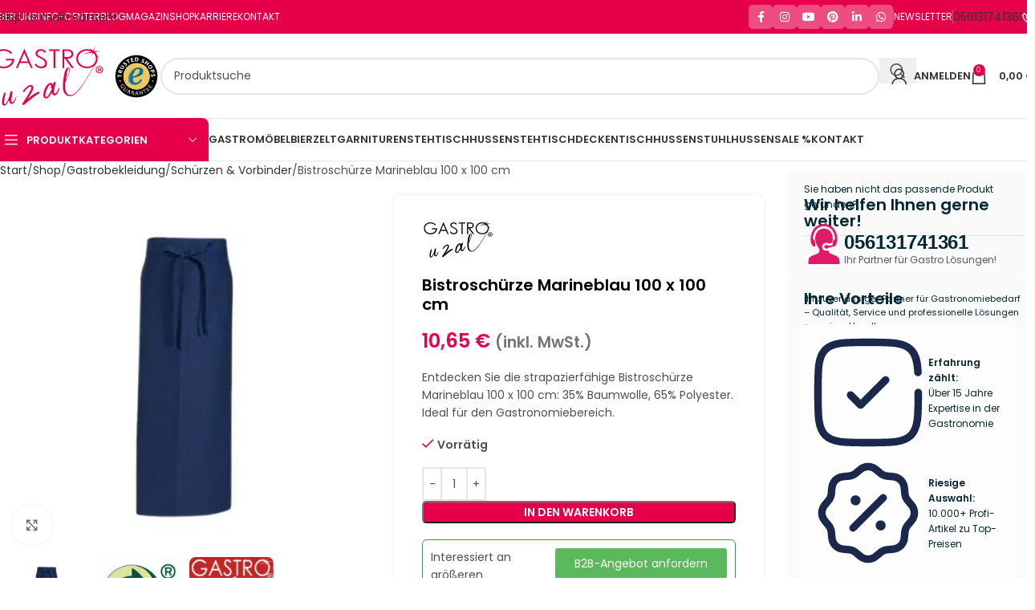

--- FILE ---
content_type: text/html; charset=UTF-8
request_url: https://www.gastrouzal.com/gastro-bekleidung-gastrowaesche-textilien/bistroschuerzen-latzschuerzen/bistroschuerze-marineblau-100x100/
body_size: 73900
content:
<!DOCTYPE html>
<html lang="de" prefix="og: https://ogp.me/ns#">
<head><meta charset="UTF-8"><script>if(navigator.userAgent.match(/MSIE|Internet Explorer/i)||navigator.userAgent.match(/Trident\/7\..*?rv:11/i)){var href=document.location.href;if(!href.match(/[?&]nowprocket/)){if(href.indexOf("?")==-1){if(href.indexOf("#")==-1){document.location.href=href+"?nowprocket=1"}else{document.location.href=href.replace("#","?nowprocket=1#")}}else{if(href.indexOf("#")==-1){document.location.href=href+"&nowprocket=1"}else{document.location.href=href.replace("#","&nowprocket=1#")}}}}</script><script>(()=>{class RocketLazyLoadScripts{constructor(){this.v="2.0.4",this.userEvents=["keydown","keyup","mousedown","mouseup","mousemove","mouseover","mouseout","touchmove","touchstart","touchend","touchcancel","wheel","click","dblclick","input"],this.attributeEvents=["onblur","onclick","oncontextmenu","ondblclick","onfocus","onmousedown","onmouseenter","onmouseleave","onmousemove","onmouseout","onmouseover","onmouseup","onmousewheel","onscroll","onsubmit"]}async t(){this.i(),this.o(),/iP(ad|hone)/.test(navigator.userAgent)&&this.h(),this.u(),this.l(this),this.m(),this.k(this),this.p(this),this._(),await Promise.all([this.R(),this.L()]),this.lastBreath=Date.now(),this.S(this),this.P(),this.D(),this.O(),this.M(),await this.C(this.delayedScripts.normal),await this.C(this.delayedScripts.defer),await this.C(this.delayedScripts.async),await this.T(),await this.F(),await this.j(),await this.A(),window.dispatchEvent(new Event("rocket-allScriptsLoaded")),this.everythingLoaded=!0,this.lastTouchEnd&&await new Promise(t=>setTimeout(t,500-Date.now()+this.lastTouchEnd)),this.I(),this.H(),this.U(),this.W()}i(){this.CSPIssue=sessionStorage.getItem("rocketCSPIssue"),document.addEventListener("securitypolicyviolation",t=>{this.CSPIssue||"script-src-elem"!==t.violatedDirective||"data"!==t.blockedURI||(this.CSPIssue=!0,sessionStorage.setItem("rocketCSPIssue",!0))},{isRocket:!0})}o(){window.addEventListener("pageshow",t=>{this.persisted=t.persisted,this.realWindowLoadedFired=!0},{isRocket:!0}),window.addEventListener("pagehide",()=>{this.onFirstUserAction=null},{isRocket:!0})}h(){let t;function e(e){t=e}window.addEventListener("touchstart",e,{isRocket:!0}),window.addEventListener("touchend",function i(o){o.changedTouches[0]&&t.changedTouches[0]&&Math.abs(o.changedTouches[0].pageX-t.changedTouches[0].pageX)<10&&Math.abs(o.changedTouches[0].pageY-t.changedTouches[0].pageY)<10&&o.timeStamp-t.timeStamp<200&&(window.removeEventListener("touchstart",e,{isRocket:!0}),window.removeEventListener("touchend",i,{isRocket:!0}),"INPUT"===o.target.tagName&&"text"===o.target.type||(o.target.dispatchEvent(new TouchEvent("touchend",{target:o.target,bubbles:!0})),o.target.dispatchEvent(new MouseEvent("mouseover",{target:o.target,bubbles:!0})),o.target.dispatchEvent(new PointerEvent("click",{target:o.target,bubbles:!0,cancelable:!0,detail:1,clientX:o.changedTouches[0].clientX,clientY:o.changedTouches[0].clientY})),event.preventDefault()))},{isRocket:!0})}q(t){this.userActionTriggered||("mousemove"!==t.type||this.firstMousemoveIgnored?"keyup"===t.type||"mouseover"===t.type||"mouseout"===t.type||(this.userActionTriggered=!0,this.onFirstUserAction&&this.onFirstUserAction()):this.firstMousemoveIgnored=!0),"click"===t.type&&t.preventDefault(),t.stopPropagation(),t.stopImmediatePropagation(),"touchstart"===this.lastEvent&&"touchend"===t.type&&(this.lastTouchEnd=Date.now()),"click"===t.type&&(this.lastTouchEnd=0),this.lastEvent=t.type,t.composedPath&&t.composedPath()[0].getRootNode()instanceof ShadowRoot&&(t.rocketTarget=t.composedPath()[0]),this.savedUserEvents.push(t)}u(){this.savedUserEvents=[],this.userEventHandler=this.q.bind(this),this.userEvents.forEach(t=>window.addEventListener(t,this.userEventHandler,{passive:!1,isRocket:!0})),document.addEventListener("visibilitychange",this.userEventHandler,{isRocket:!0})}U(){this.userEvents.forEach(t=>window.removeEventListener(t,this.userEventHandler,{passive:!1,isRocket:!0})),document.removeEventListener("visibilitychange",this.userEventHandler,{isRocket:!0}),this.savedUserEvents.forEach(t=>{(t.rocketTarget||t.target).dispatchEvent(new window[t.constructor.name](t.type,t))})}m(){const t="return false",e=Array.from(this.attributeEvents,t=>"data-rocket-"+t),i="["+this.attributeEvents.join("],[")+"]",o="[data-rocket-"+this.attributeEvents.join("],[data-rocket-")+"]",s=(e,i,o)=>{o&&o!==t&&(e.setAttribute("data-rocket-"+i,o),e["rocket"+i]=new Function("event",o),e.setAttribute(i,t))};new MutationObserver(t=>{for(const n of t)"attributes"===n.type&&(n.attributeName.startsWith("data-rocket-")||this.everythingLoaded?n.attributeName.startsWith("data-rocket-")&&this.everythingLoaded&&this.N(n.target,n.attributeName.substring(12)):s(n.target,n.attributeName,n.target.getAttribute(n.attributeName))),"childList"===n.type&&n.addedNodes.forEach(t=>{if(t.nodeType===Node.ELEMENT_NODE)if(this.everythingLoaded)for(const i of[t,...t.querySelectorAll(o)])for(const t of i.getAttributeNames())e.includes(t)&&this.N(i,t.substring(12));else for(const e of[t,...t.querySelectorAll(i)])for(const t of e.getAttributeNames())this.attributeEvents.includes(t)&&s(e,t,e.getAttribute(t))})}).observe(document,{subtree:!0,childList:!0,attributeFilter:[...this.attributeEvents,...e]})}I(){this.attributeEvents.forEach(t=>{document.querySelectorAll("[data-rocket-"+t+"]").forEach(e=>{this.N(e,t)})})}N(t,e){const i=t.getAttribute("data-rocket-"+e);i&&(t.setAttribute(e,i),t.removeAttribute("data-rocket-"+e))}k(t){Object.defineProperty(HTMLElement.prototype,"onclick",{get(){return this.rocketonclick||null},set(e){this.rocketonclick=e,this.setAttribute(t.everythingLoaded?"onclick":"data-rocket-onclick","this.rocketonclick(event)")}})}S(t){function e(e,i){let o=e[i];e[i]=null,Object.defineProperty(e,i,{get:()=>o,set(s){t.everythingLoaded?o=s:e["rocket"+i]=o=s}})}e(document,"onreadystatechange"),e(window,"onload"),e(window,"onpageshow");try{Object.defineProperty(document,"readyState",{get:()=>t.rocketReadyState,set(e){t.rocketReadyState=e},configurable:!0}),document.readyState="loading"}catch(t){console.log("WPRocket DJE readyState conflict, bypassing")}}l(t){this.originalAddEventListener=EventTarget.prototype.addEventListener,this.originalRemoveEventListener=EventTarget.prototype.removeEventListener,this.savedEventListeners=[],EventTarget.prototype.addEventListener=function(e,i,o){o&&o.isRocket||!t.B(e,this)&&!t.userEvents.includes(e)||t.B(e,this)&&!t.userActionTriggered||e.startsWith("rocket-")||t.everythingLoaded?t.originalAddEventListener.call(this,e,i,o):(t.savedEventListeners.push({target:this,remove:!1,type:e,func:i,options:o}),"mouseenter"!==e&&"mouseleave"!==e||t.originalAddEventListener.call(this,e,t.savedUserEvents.push,o))},EventTarget.prototype.removeEventListener=function(e,i,o){o&&o.isRocket||!t.B(e,this)&&!t.userEvents.includes(e)||t.B(e,this)&&!t.userActionTriggered||e.startsWith("rocket-")||t.everythingLoaded?t.originalRemoveEventListener.call(this,e,i,o):t.savedEventListeners.push({target:this,remove:!0,type:e,func:i,options:o})}}J(t,e){this.savedEventListeners=this.savedEventListeners.filter(i=>{let o=i.type,s=i.target||window;return e!==o||t!==s||(this.B(o,s)&&(i.type="rocket-"+o),this.$(i),!1)})}H(){EventTarget.prototype.addEventListener=this.originalAddEventListener,EventTarget.prototype.removeEventListener=this.originalRemoveEventListener,this.savedEventListeners.forEach(t=>this.$(t))}$(t){t.remove?this.originalRemoveEventListener.call(t.target,t.type,t.func,t.options):this.originalAddEventListener.call(t.target,t.type,t.func,t.options)}p(t){let e;function i(e){return t.everythingLoaded?e:e.split(" ").map(t=>"load"===t||t.startsWith("load.")?"rocket-jquery-load":t).join(" ")}function o(o){function s(e){const s=o.fn[e];o.fn[e]=o.fn.init.prototype[e]=function(){return this[0]===window&&t.userActionTriggered&&("string"==typeof arguments[0]||arguments[0]instanceof String?arguments[0]=i(arguments[0]):"object"==typeof arguments[0]&&Object.keys(arguments[0]).forEach(t=>{const e=arguments[0][t];delete arguments[0][t],arguments[0][i(t)]=e})),s.apply(this,arguments),this}}if(o&&o.fn&&!t.allJQueries.includes(o)){const e={DOMContentLoaded:[],"rocket-DOMContentLoaded":[]};for(const t in e)document.addEventListener(t,()=>{e[t].forEach(t=>t())},{isRocket:!0});o.fn.ready=o.fn.init.prototype.ready=function(i){function s(){parseInt(o.fn.jquery)>2?setTimeout(()=>i.bind(document)(o)):i.bind(document)(o)}return"function"==typeof i&&(t.realDomReadyFired?!t.userActionTriggered||t.fauxDomReadyFired?s():e["rocket-DOMContentLoaded"].push(s):e.DOMContentLoaded.push(s)),o([])},s("on"),s("one"),s("off"),t.allJQueries.push(o)}e=o}t.allJQueries=[],o(window.jQuery),Object.defineProperty(window,"jQuery",{get:()=>e,set(t){o(t)}})}P(){const t=new Map;document.write=document.writeln=function(e){const i=document.currentScript,o=document.createRange(),s=i.parentElement;let n=t.get(i);void 0===n&&(n=i.nextSibling,t.set(i,n));const c=document.createDocumentFragment();o.setStart(c,0),c.appendChild(o.createContextualFragment(e)),s.insertBefore(c,n)}}async R(){return new Promise(t=>{this.userActionTriggered?t():this.onFirstUserAction=t})}async L(){return new Promise(t=>{document.addEventListener("DOMContentLoaded",()=>{this.realDomReadyFired=!0,t()},{isRocket:!0})})}async j(){return this.realWindowLoadedFired?Promise.resolve():new Promise(t=>{window.addEventListener("load",t,{isRocket:!0})})}M(){this.pendingScripts=[];this.scriptsMutationObserver=new MutationObserver(t=>{for(const e of t)e.addedNodes.forEach(t=>{"SCRIPT"!==t.tagName||t.noModule||t.isWPRocket||this.pendingScripts.push({script:t,promise:new Promise(e=>{const i=()=>{const i=this.pendingScripts.findIndex(e=>e.script===t);i>=0&&this.pendingScripts.splice(i,1),e()};t.addEventListener("load",i,{isRocket:!0}),t.addEventListener("error",i,{isRocket:!0}),setTimeout(i,1e3)})})})}),this.scriptsMutationObserver.observe(document,{childList:!0,subtree:!0})}async F(){await this.X(),this.pendingScripts.length?(await this.pendingScripts[0].promise,await this.F()):this.scriptsMutationObserver.disconnect()}D(){this.delayedScripts={normal:[],async:[],defer:[]},document.querySelectorAll("script[type$=rocketlazyloadscript]").forEach(t=>{t.hasAttribute("data-rocket-src")?t.hasAttribute("async")&&!1!==t.async?this.delayedScripts.async.push(t):t.hasAttribute("defer")&&!1!==t.defer||"module"===t.getAttribute("data-rocket-type")?this.delayedScripts.defer.push(t):this.delayedScripts.normal.push(t):this.delayedScripts.normal.push(t)})}async _(){await this.L();let t=[];document.querySelectorAll("script[type$=rocketlazyloadscript][data-rocket-src]").forEach(e=>{let i=e.getAttribute("data-rocket-src");if(i&&!i.startsWith("data:")){i.startsWith("//")&&(i=location.protocol+i);try{const o=new URL(i).origin;o!==location.origin&&t.push({src:o,crossOrigin:e.crossOrigin||"module"===e.getAttribute("data-rocket-type")})}catch(t){}}}),t=[...new Map(t.map(t=>[JSON.stringify(t),t])).values()],this.Y(t,"preconnect")}async G(t){if(await this.K(),!0!==t.noModule||!("noModule"in HTMLScriptElement.prototype))return new Promise(e=>{let i;function o(){(i||t).setAttribute("data-rocket-status","executed"),e()}try{if(navigator.userAgent.includes("Firefox/")||""===navigator.vendor||this.CSPIssue)i=document.createElement("script"),[...t.attributes].forEach(t=>{let e=t.nodeName;"type"!==e&&("data-rocket-type"===e&&(e="type"),"data-rocket-src"===e&&(e="src"),i.setAttribute(e,t.nodeValue))}),t.text&&(i.text=t.text),t.nonce&&(i.nonce=t.nonce),i.hasAttribute("src")?(i.addEventListener("load",o,{isRocket:!0}),i.addEventListener("error",()=>{i.setAttribute("data-rocket-status","failed-network"),e()},{isRocket:!0}),setTimeout(()=>{i.isConnected||e()},1)):(i.text=t.text,o()),i.isWPRocket=!0,t.parentNode.replaceChild(i,t);else{const i=t.getAttribute("data-rocket-type"),s=t.getAttribute("data-rocket-src");i?(t.type=i,t.removeAttribute("data-rocket-type")):t.removeAttribute("type"),t.addEventListener("load",o,{isRocket:!0}),t.addEventListener("error",i=>{this.CSPIssue&&i.target.src.startsWith("data:")?(console.log("WPRocket: CSP fallback activated"),t.removeAttribute("src"),this.G(t).then(e)):(t.setAttribute("data-rocket-status","failed-network"),e())},{isRocket:!0}),s?(t.fetchPriority="high",t.removeAttribute("data-rocket-src"),t.src=s):t.src="data:text/javascript;base64,"+window.btoa(unescape(encodeURIComponent(t.text)))}}catch(i){t.setAttribute("data-rocket-status","failed-transform"),e()}});t.setAttribute("data-rocket-status","skipped")}async C(t){const e=t.shift();return e?(e.isConnected&&await this.G(e),this.C(t)):Promise.resolve()}O(){this.Y([...this.delayedScripts.normal,...this.delayedScripts.defer,...this.delayedScripts.async],"preload")}Y(t,e){this.trash=this.trash||[];let i=!0;var o=document.createDocumentFragment();t.forEach(t=>{const s=t.getAttribute&&t.getAttribute("data-rocket-src")||t.src;if(s&&!s.startsWith("data:")){const n=document.createElement("link");n.href=s,n.rel=e,"preconnect"!==e&&(n.as="script",n.fetchPriority=i?"high":"low"),t.getAttribute&&"module"===t.getAttribute("data-rocket-type")&&(n.crossOrigin=!0),t.crossOrigin&&(n.crossOrigin=t.crossOrigin),t.integrity&&(n.integrity=t.integrity),t.nonce&&(n.nonce=t.nonce),o.appendChild(n),this.trash.push(n),i=!1}}),document.head.appendChild(o)}W(){this.trash.forEach(t=>t.remove())}async T(){try{document.readyState="interactive"}catch(t){}this.fauxDomReadyFired=!0;try{await this.K(),this.J(document,"readystatechange"),document.dispatchEvent(new Event("rocket-readystatechange")),await this.K(),document.rocketonreadystatechange&&document.rocketonreadystatechange(),await this.K(),this.J(document,"DOMContentLoaded"),document.dispatchEvent(new Event("rocket-DOMContentLoaded")),await this.K(),this.J(window,"DOMContentLoaded"),window.dispatchEvent(new Event("rocket-DOMContentLoaded"))}catch(t){console.error(t)}}async A(){try{document.readyState="complete"}catch(t){}try{await this.K(),this.J(document,"readystatechange"),document.dispatchEvent(new Event("rocket-readystatechange")),await this.K(),document.rocketonreadystatechange&&document.rocketonreadystatechange(),await this.K(),this.J(window,"load"),window.dispatchEvent(new Event("rocket-load")),await this.K(),window.rocketonload&&window.rocketonload(),await this.K(),this.allJQueries.forEach(t=>t(window).trigger("rocket-jquery-load")),await this.K(),this.J(window,"pageshow");const t=new Event("rocket-pageshow");t.persisted=this.persisted,window.dispatchEvent(t),await this.K(),window.rocketonpageshow&&window.rocketonpageshow({persisted:this.persisted})}catch(t){console.error(t)}}async K(){Date.now()-this.lastBreath>45&&(await this.X(),this.lastBreath=Date.now())}async X(){return document.hidden?new Promise(t=>setTimeout(t)):new Promise(t=>requestAnimationFrame(t))}B(t,e){return e===document&&"readystatechange"===t||(e===document&&"DOMContentLoaded"===t||(e===window&&"DOMContentLoaded"===t||(e===window&&"load"===t||e===window&&"pageshow"===t)))}static run(){(new RocketLazyLoadScripts).t()}}RocketLazyLoadScripts.run()})();</script>
	
	<link rel="profile" href="https://gmpg.org/xfn/11">
	<link rel="pingback" href="https://www.gastrouzal.com/xmlrpc.php">

	<link rel="preconnect" href="https://cdn.gastrouzal.com" crossorigin>
<!-- Google Tag Manager -->
<script type="rocketlazyloadscript">(function(w,d,s,l,i){w[l]=w[l]||[];w[l].push({'gtm.start':
new Date().getTime(),event:'gtm.js'});var f=d.getElementsByTagName(s)[0],
j=d.createElement(s),dl=l!='dataLayer'?'&l='+l:'';j.async=true;j.src=
'https://metrics.gastrouzal.com/gtm.js?id='+i+dl;f.parentNode.insertBefore(j,f);
})(window,document,'script','dataLayer','GTM-W4SSSJHN');</script>
<!-- End Google Tag Manager -->

<!-- Suchmaschinen-Optimierung durch Rank Math PRO - https://rankmath.com/ -->
<title>Bistroschürze Marineblau 100 x 100 cm</title>
<link data-rocket-prefetch href="https://apis.google.com" rel="dns-prefetch">
<link data-rocket-prefetch href="https://sibautomation.com" rel="dns-prefetch">
<link data-rocket-prefetch href="https://cdn.doofinder.com" rel="dns-prefetch">
<link data-rocket-prefetch href="https://metrics.gastrouzal.com" rel="dns-prefetch">
<link data-rocket-prefetch href="https://cdn.gastrouzal.com" rel="dns-prefetch">
<link data-rocket-prefetch href="https://cdn.brevo.com" rel="dns-prefetch">
<link data-rocket-prefetch href="https://cdn.by.wonderpush.com" rel="dns-prefetch">
<link data-rocket-prefetch href="https://js.klarna.com" rel="dns-prefetch">
<link data-rocket-prefetch href="https://eu1-config.doofinder.com" rel="dns-prefetch">
<link data-rocket-prefetch href="https://widgets.trustedshops.com" rel="dns-prefetch">
<link data-rocket-preload as="style" data-wpr-hosted-gf-parameters="family=Poppins%3A400%2C600&display=swap" href="https://cdn.gastrouzal.com/wp-content/cache/fonts/1/google-fonts/css/e/b/9/59c4b845460ddb3f5e9d9ac852c34.css" rel="preload">
<link data-wpr-hosted-gf-parameters="family=Poppins%3A400%2C600&display=swap" href="https://cdn.gastrouzal.com/wp-content/cache/fonts/1/google-fonts/css/e/b/9/59c4b845460ddb3f5e9d9ac852c34.css" media="print" onload="this.media=&#039;all&#039;" rel="stylesheet">
<noscript data-wpr-hosted-gf-parameters=""><link rel="stylesheet" href="https://fonts.googleapis.com/css?family=Poppins%3A400%2C600&#038;display=swap"></noscript><link rel="preload" data-rocket-preload as="image" href="https://www.gastrouzal.com/wp-content/uploads/2019/08/Bistroschuerze-Marineblau-100-x-100-cm-2-100x100.jpg" imagesrcset="https://www.gastrouzal.com/wp-content/uploads/2019/08/Bistroschuerze-Marineblau-100-x-100-cm-2-100x100.jpg 100w, https://www.gastrouzal.com/wp-content/uploads/2019/08/Bistroschuerze-Marineblau-100-x-100-cm-2-400x400.jpg 400w, https://www.gastrouzal.com/wp-content/uploads/2019/08/Bistroschuerze-Marineblau-100-x-100-cm-2-500x500.jpg 500w, https://www.gastrouzal.com/wp-content/uploads/2019/08/Bistroschuerze-Marineblau-100-x-100-cm-2-330x330.jpg 330w, https://www.gastrouzal.com/wp-content/uploads/2019/08/Bistroschuerze-Marineblau-100-x-100-cm-2-440x440.jpg 440w, https://www.gastrouzal.com/wp-content/uploads/2019/08/Bistroschuerze-Marineblau-100-x-100-cm-2-768x768.jpg 768w, https://www.gastrouzal.com/wp-content/uploads/2019/08/Bistroschuerze-Marineblau-100-x-100-cm-2-120x120.jpg 120w, https://www.gastrouzal.com/wp-content/uploads/2019/08/Bistroschuerze-Marineblau-100-x-100-cm-2-12x12.jpg 12w, https://www.gastrouzal.com/wp-content/uploads/2019/08/Bistroschuerze-Marineblau-100-x-100-cm-2-46x46.jpg 46w, https://www.gastrouzal.com/wp-content/uploads/2019/08/Bistroschuerze-Marineblau-100-x-100-cm-2-32x32.jpg 32w, https://www.gastrouzal.com/wp-content/uploads/2019/08/Bistroschuerze-Marineblau-100-x-100-cm-2-54x54.jpg 54w, https://www.gastrouzal.com/wp-content/uploads/2019/08/Bistroschuerze-Marineblau-100-x-100-cm-2-310x310.jpg 310w, https://www.gastrouzal.com/wp-content/uploads/2019/08/Bistroschuerze-Marineblau-100-x-100-cm-2-80x80.jpg 80w, https://www.gastrouzal.com/wp-content/uploads/2019/08/Bistroschuerze-Marineblau-100-x-100-cm-2.jpg 1080w" imagesizes="(max-width: 100px) 100vw, 100px" fetchpriority="high">
<meta name="description" content="Entdecken Sie die strapazierfähige Bistroschürze Marineblau 100 x 100 cm: 35% Baumwolle, 65% Polyester. Ideal für den Gastronomiebereich."/>
<meta name="robots" content="follow, index, max-snippet:-1, max-video-preview:-1, max-image-preview:large"/>
<link rel="canonical" href="https://www.gastrouzal.com/gastro-bekleidung-gastrowaesche-textilien/bistroschuerzen-latzschuerzen/bistroschuerze-marineblau-100x100" />
<meta property="og:locale" content="de_DE" />
<meta property="og:type" content="product" />
<meta property="og:title" content="Bistroschürze Marineblau 100 x 100 cm" />
<meta property="og:description" content="Entdecken Sie die strapazierfähige Bistroschürze Marineblau 100 x 100 cm: 35% Baumwolle, 65% Polyester. Ideal für den Gastronomiebereich." />
<meta property="og:url" content="https://www.gastrouzal.com/gastro-bekleidung-gastrowaesche-textilien/bistroschuerzen-latzschuerzen/bistroschuerze-marineblau-100x100" />
<meta property="og:site_name" content="Gastro Uzal GmbH &amp; Co. KG" />
<meta property="og:updated_time" content="2025-11-25T14:37:24+01:00" />
<meta property="og:image" content="https://cdn.gastrouzal.com/wp-content/uploads/2019/08/Bistroschuerze-Marineblau-100-x-100-cm-2.jpg" />
<meta property="og:image:secure_url" content="https://cdn.gastrouzal.com/wp-content/uploads/2019/08/Bistroschuerze-Marineblau-100-x-100-cm-2.jpg" />
<meta property="og:image:width" content="1080" />
<meta property="og:image:height" content="1080" />
<meta property="og:image:alt" content="Bistroschürze Marineblau 100 x 100 cm" />
<meta property="og:image:type" content="image/jpeg" />
<meta property="product:brand" content="Gastro Uzal" />
<meta property="product:price:amount" content="8.95" />
<meta property="product:price:currency" content="EUR" />
<meta property="product:availability" content="instock" />
<meta property="product:retailer_item_id" content="GU2060M" />
<meta name="twitter:card" content="summary_large_image" />
<meta name="twitter:title" content="Bistroschürze Marineblau 100 x 100 cm" />
<meta name="twitter:description" content="Entdecken Sie die strapazierfähige Bistroschürze Marineblau 100 x 100 cm: 35% Baumwolle, 65% Polyester. Ideal für den Gastronomiebereich." />
<meta name="twitter:image" content="https://cdn.gastrouzal.com/wp-content/uploads/2019/08/Bistroschuerze-Marineblau-100-x-100-cm-2.jpg" />
<meta name="twitter:label1" content="Preis" />
<meta name="twitter:data1" content="8,95&nbsp;&euro;7,52&nbsp;&euro;" />
<meta name="twitter:label2" content="Verfügbarkeit" />
<meta name="twitter:data2" content="Vorrätig" />
<script type="application/ld+json" class="rank-math-schema-pro">{"@context":"https://schema.org","@graph":[{"@type":"Place","@id":"https://www.gastrouzal.com/#place","geo":{"@type":"GeoCoordinates","latitude":"51.277641451150664","longitude":"9.501052599395457"},"hasMap":"https://www.google.com/maps/search/?api=1&amp;query=51.277641451150664,9.501052599395457","address":{"@type":"PostalAddress","streetAddress":"Falderbaumstra\u00dfe 25","addressLocality":"Kassel","addressRegion":"Hessen","postalCode":"34123","addressCountry":"DE"}},{"@type":["WholesaleStore","Organization"],"@id":"https://www.gastrouzal.com/#organization","name":"Gastro Uzal GmbH &amp; Co. KG","url":"https://www.gastrouzal.com","sameAs":["https://www.facebook.com/gastro.uzal/","https://www.instagram.com/gastro_uzal/","https://www.linkedin.com/company/3525974/"],"email":"info@gastrouzal.com","address":{"@type":"PostalAddress","streetAddress":"Falderbaumstra\u00dfe 25","addressLocality":"Kassel","addressRegion":"Hessen","postalCode":"34123","addressCountry":"DE"},"logo":{"@type":"ImageObject","@id":"https://www.gastrouzal.com/#logo","url":"https://www.gastrouzal.com/wp-content/uploads/2025/02/amazon-logo.jpg","contentUrl":"https://www.gastrouzal.com/wp-content/uploads/2025/02/amazon-logo.jpg","caption":"Gastro Uzal GmbH &amp; Co. KG","inLanguage":"de","width":"1080","height":"1080"},"priceRange":"10-10000","openingHours":["Monday,Tuesday,Wednesday,Thursday,Friday,Saturday 09:00-17:00"],"description":"Willkommen in unserem Online-Shop f\u00fcr M\u00f6bel und Textilien! Wir sind spezialisiert auf den Verkauf und Produktion von M\u00f6beln und Textilien f\u00fcr b2b Unternehmen, insbesondere in der Gastronomie, Hotellerie, Event und im Bereich Restaurant Catering.","legalName":"Gastro Uzal GmbH &amp; Co. KG","foundingDate":"2015","numberOfEmployees":{"@type":"QuantitativeValue","value":"50"},"location":{"@id":"https://www.gastrouzal.com/#place"},"image":{"@id":"https://www.gastrouzal.com/#logo"},"telephone":"056131741361\u200b"},{"@type":"WebSite","@id":"https://www.gastrouzal.com/#website","url":"https://www.gastrouzal.com","name":"Gastro Uzal GmbH &amp; Co. KG","alternateName":"Gastro Uzal","publisher":{"@id":"https://www.gastrouzal.com/#organization"},"inLanguage":"de"},{"@type":"ImageObject","@id":"https://cdn.gastrouzal.com/wp-content/uploads/2019/08/Bistroschuerze-Marineblau-100-x-100-cm-2.jpg","url":"https://cdn.gastrouzal.com/wp-content/uploads/2019/08/Bistroschuerze-Marineblau-100-x-100-cm-2.jpg","width":"1080","height":"1080","caption":"Bistrosch\u00fcrze Marineblau 100 x 100 cm","inLanguage":"de"},{"@type":"BreadcrumbList","@id":"https://www.gastrouzal.com/gastro-bekleidung-gastrowaesche-textilien/bistroschuerzen-latzschuerzen/bistroschuerze-marineblau-100x100#breadcrumb","itemListElement":[{"@type":"ListItem","position":"1","item":{"@id":"https://www.gastrouzal.com","name":"Home"}},{"@type":"ListItem","position":"2","item":{"@id":"https://www.gastrouzal.com/shop","name":"Shop"}},{"@type":"ListItem","position":"3","item":{"@id":"https://www.gastrouzal.com/gastro-bekleidung-gastrowaesche-textilien","name":"Gastrobekleidung"}},{"@type":"ListItem","position":"4","item":{"@id":"https://www.gastrouzal.com/bistroschuerzen-latzschuerzen","name":"Sch\u00fcrzen &amp; Vorbinder"}},{"@type":"ListItem","position":"5","item":{"@id":"https://www.gastrouzal.com/gastro-bekleidung-gastrowaesche-textilien/bistroschuerzen-latzschuerzen/bistroschuerze-marineblau-100x100","name":"Bistrosch\u00fcrze Marineblau 100 x 100 cm"}}]},{"@type":"ItemPage","@id":"https://www.gastrouzal.com/gastro-bekleidung-gastrowaesche-textilien/bistroschuerzen-latzschuerzen/bistroschuerze-marineblau-100x100#webpage","url":"https://www.gastrouzal.com/gastro-bekleidung-gastrowaesche-textilien/bistroschuerzen-latzschuerzen/bistroschuerze-marineblau-100x100","name":"Bistrosch\u00fcrze Marineblau 100 x 100 cm","datePublished":"2019-08-21T18:17:16+01:00","dateModified":"2025-11-25T14:37:24+01:00","isPartOf":{"@id":"https://www.gastrouzal.com/#website"},"primaryImageOfPage":{"@id":"https://cdn.gastrouzal.com/wp-content/uploads/2019/08/Bistroschuerze-Marineblau-100-x-100-cm-2.jpg"},"inLanguage":"de","breadcrumb":{"@id":"https://www.gastrouzal.com/gastro-bekleidung-gastrowaesche-textilien/bistroschuerzen-latzschuerzen/bistroschuerze-marineblau-100x100#breadcrumb"}},{"@type":"Product","brand":{"@type":"Brand","name":"Gastro Uzal"},"name":"Bistrosch\u00fcrze Marineblau 100 x 100 cm","description":"Entdecken Sie die strapazierf\u00e4hige Bistrosch\u00fcrze Marineblau 100 x 100 cm: 35% Baumwolle, 65% Polyester. Ideal f\u00fcr den Gastronomiebereich.","sku":"GU2060M","category":"Gastrobekleidung &gt; Sch\u00fcrzen &amp; Vorbinder","mainEntityOfPage":{"@id":"https://www.gastrouzal.com/gastro-bekleidung-gastrowaesche-textilien/bistroschuerzen-latzschuerzen/bistroschuerze-marineblau-100x100#webpage"},"image":[{"@type":"ImageObject","url":"https://cdn.gastrouzal.com/wp-content/uploads/2019/08/Bistroschuerze-Marineblau-100-x-100-cm-2.jpg","height":"1080","width":"1080"},{"@type":"ImageObject","url":"https://cdn.gastrouzal.com/wp-content/uploads/2019/08/2015-Green-Dot-_cmyk-01-d88-jpg.webp","height":"713","width":"810"},{"@type":"ImageObject","url":"https://cdn.gastrouzal.com/wp-content/uploads/2019/08/Logo-google-shopping-reckekig-bcc-jpg.webp","height":"500","width":"1000"}],"offers":{"@type":"Offer","price":"8.95","priceCurrency":"EUR","priceValidUntil":"2027-12-31","availability":"http://schema.org/InStock","itemCondition":"NewCondition","url":"https://www.gastrouzal.com/gastro-bekleidung-gastrowaesche-textilien/bistroschuerzen-latzschuerzen/bistroschuerze-marineblau-100x100","seller":{"@type":"Organization","@id":"https://www.gastrouzal.com/","name":"Gastro Uzal GmbH &amp; Co. KG","url":"https://www.gastrouzal.com","logo":"https://www.gastrouzal.com/wp-content/uploads/2025/02/amazon-logo.jpg"},"priceSpecification":{"price":"8.95","priceCurrency":"EUR","valueAddedTaxIncluded":"false"},"shippingDetails":{"@id":"#shipping_policy"},"hasMerchantReturnPolicy":{"@id":"#merchant_policy"}},"@id":"https://www.gastrouzal.com/gastro-bekleidung-gastrowaesche-textilien/bistroschuerzen-latzschuerzen/bistroschuerze-marineblau-100x100#richSnippet"},{"@context":"https://schema.org/","@type":"OfferShippingDetails","@id":"#shipping_policy","shippingRate":{"@type":"MonetaryAmount","value":"8.28","currency":"EUR"},"deliveryTime":{"@type":"ShippingDeliveryTime","handlingTime":{"@type":"QuantitativeValue","minValue":"0","maxValue":"1","unitCode":"DAY"},"transitTime":{"@type":"QuantitativeValue","minValue":"1","maxValue":"3","unitCode":"DAY"},"businessDays":{"@type":"OpeningHoursSpecification","dayOfWeek":["https://schema.org/Monday","https://schema.org/Tuesday","https://schema.org/Wednesday","https://schema.org/Thursday","https://schema.org/Friday"]}},"shippingDestination":{"@type":"DefinedRegion","addressCountry":"DE"}},{"@context":"https://schema.org/","@type":"MerchantReturnPolicy","@id":"#merchant_policy","applicableCountry":"DE","returnPolicyCategory":"https://schema.org/MerchantReturnFiniteReturnWindow","merchantReturnDays":"14","returnMethod":"https://schema.org/ReturnByMail","returnFees":"https://schema.org/FreeReturn","refundType":"https://schema.org/FullRefund"}]}</script>
<!-- /Rank Math WordPress SEO Plugin -->

<link rel='dns-prefetch' href='//widgets.trustedshops.com' />
<link rel='dns-prefetch' href='//fonts.googleapis.com' />
<link href='https://fonts.gstatic.com' crossorigin rel='preconnect' />
<link rel="alternate" type="application/rss+xml" title="Gastro Uzal GmbH &amp; Co. KG &raquo; Feed" href="https://www.gastrouzal.com/feed" />
<link rel="alternate" type="application/rss+xml" title="Gastro Uzal GmbH &amp; Co. KG &raquo; Kommentar-Feed" href="https://www.gastrouzal.com/comments/feed" />
<link rel="alternate" title="oEmbed (JSON)" type="application/json+oembed" href="https://www.gastrouzal.com/wp-json/oembed/1.0/embed?url=https%3A%2F%2Fwww.gastrouzal.com%2Fgastro-bekleidung-gastrowaesche-textilien%2Fbistroschuerzen-latzschuerzen%2Fbistroschuerze-marineblau-100x100" />
<link rel="alternate" title="oEmbed (XML)" type="text/xml+oembed" href="https://www.gastrouzal.com/wp-json/oembed/1.0/embed?url=https%3A%2F%2Fwww.gastrouzal.com%2Fgastro-bekleidung-gastrowaesche-textilien%2Fbistroschuerzen-latzschuerzen%2Fbistroschuerze-marineblau-100x100&#038;format=xml" />
<style id='wp-img-auto-sizes-contain-inline-css' type='text/css'>
img:is([sizes=auto i],[sizes^="auto," i]){contain-intrinsic-size:3000px 1500px}
/*# sourceURL=wp-img-auto-sizes-contain-inline-css */
</style>
<link data-minify="1" rel='stylesheet' id='pr-dhl-preferred-services-integration-css' href='https://cdn.gastrouzal.com/wp-content/cache/min/1/wp-content/plugins/dhl-for-woocommerce/build/style-index.css?ver=1769284970' type='text/css' media='all' />
<link data-minify="1" rel='stylesheet' id='pr-dhl-blocks-style-css' href='https://cdn.gastrouzal.com/wp-content/cache/min/1/wp-content/plugins/dhl-for-woocommerce/build/style-index.css?ver=1769284970' type='text/css' media='all' />
<style id='safe-svg-svg-icon-style-inline-css' type='text/css'>
.safe-svg-cover{text-align:center}.safe-svg-cover .safe-svg-inside{display:inline-block;max-width:100%}.safe-svg-cover svg{fill:currentColor;height:100%;max-height:100%;max-width:100%;width:100%}

/*# sourceURL=https://www.gastrouzal.com/wp-content/plugins/safe-svg/dist/safe-svg-block-frontend.css */
</style>
<link data-minify="1" rel='stylesheet' id='wdevs-tax-switch-style-css' href='https://cdn.gastrouzal.com/wp-content/cache/min/1/wp-content/plugins/tax-switch-for-woocommerce/build/switch/style-index.css?ver=1769284970' type='text/css' media='all' />
<link data-minify="1" rel='stylesheet' id='wdevs-tax-switch-label-style-css' href='https://cdn.gastrouzal.com/wp-content/cache/min/1/wp-content/plugins/tax-switch-for-woocommerce/build/label/style-index.css?ver=1769284970' type='text/css' media='all' />
<link data-minify="1" rel='stylesheet' id='amazon-payments-advanced-blocks-log-out-banner-css' href='https://cdn.gastrouzal.com/wp-content/cache/min/1/wp-content/plugins/woocommerce-gateway-amazon-payments-advanced/build/js/blocks/log-out-banner/style-index.css?ver=1769284970' type='text/css' media='all' />
<link data-minify="1" rel='stylesheet' id='international-telephone-input-with-flags-and-dial-codes-css' href='https://cdn.gastrouzal.com/wp-content/cache/min/1/wp-content/plugins/international-telephone-input-with-flags-and-dial-codes/public/css/public.css?ver=1769284970' type='text/css' media='all' />
<link data-minify="1" rel='stylesheet' id='wdevs-tax-switch-css' href='https://cdn.gastrouzal.com/wp-content/cache/min/1/wp-content/plugins/tax-switch-for-woocommerce/includes/assets/css/wdevs-tax-switch-shared.css?ver=1769284970' type='text/css' media='all' />
<link data-minify="1" rel='stylesheet' id='wdevs-tax-switch-public-css' href='https://cdn.gastrouzal.com/wp-content/cache/min/1/wp-content/plugins/tax-switch-for-woocommerce/public/css/wdevs-tax-switch-public.css?ver=1769284970' type='text/css' media='all' />
<link data-minify="1" rel='stylesheet' id='tiered-pricing-table-front-css-css' href='https://cdn.gastrouzal.com/wp-content/cache/min/1/wp-content/plugins/tier-pricing-table/assets/frontend/main.css?ver=1769284970' type='text/css' media='all' />
<style id='woocommerce-inline-inline-css' type='text/css'>
.woocommerce form .form-row .required { visibility: visible; }
/*# sourceURL=woocommerce-inline-inline-css */
</style>
<link data-minify="1" rel='stylesheet' id='gateway-css' href='https://cdn.gastrouzal.com/wp-content/cache/min/1/wp-content/plugins/woocommerce-paypal-payments/modules/ppcp-button/assets/css/gateway.css?ver=1769284970' type='text/css' media='all' />
<link rel='stylesheet' id='elementor-frontend-css' href='https://cdn.gastrouzal.com/wp-content/uploads/elementor/css/custom-frontend.min.css?ver=1769284962' type='text/css' media='all' />
<link rel='stylesheet' id='widget-heading-css' href='https://cdn.gastrouzal.com/wp-content/plugins/elementor/assets/css/widget-heading.min.css?ver=3.34.2' type='text/css' media='all' />
<link rel='stylesheet' id='widget-form-css' href='https://cdn.gastrouzal.com/wp-content/plugins/elementor-pro/assets/css/widget-form.min.css?ver=3.34.2' type='text/css' media='all' />
<link rel='stylesheet' id='e-animation-slideInRight-css' href='https://cdn.gastrouzal.com/wp-content/plugins/elementor/assets/lib/animations/styles/slideInRight.min.css?ver=3.34.2' type='text/css' media='all' />
<link rel='stylesheet' id='e-popup-css' href='https://cdn.gastrouzal.com/wp-content/plugins/elementor-pro/assets/css/conditionals/popup.min.css?ver=3.34.2' type='text/css' media='all' />
<link data-minify="1" rel='stylesheet' id='elementor-post-34608-css' href='https://cdn.gastrouzal.com/wp-content/cache/min/1/wp-content/uploads/elementor/css/post-34608.css?ver=1769284970' type='text/css' media='all' />
<link data-minify="1" rel='stylesheet' id='elementor-post-112188-css' href='https://cdn.gastrouzal.com/wp-content/cache/min/1/wp-content/uploads/elementor/css/post-112188.css?ver=1769284970' type='text/css' media='all' />
<link data-minify="1" rel='stylesheet' id='sib-front-css-css' href='https://cdn.gastrouzal.com/wp-content/cache/min/1/wp-content/plugins/mailin/css/mailin-front.css?ver=1769284970' type='text/css' media='all' />
<link rel='stylesheet' id='wd-style-base-css' href='https://cdn.gastrouzal.com/wp-content/themes/woodmart/css/parts/base.min.css?ver=8.3.9' type='text/css' media='all' />
<link rel='stylesheet' id='wd-helpers-wpb-elem-css' href='https://cdn.gastrouzal.com/wp-content/themes/woodmart/css/parts/helpers-wpb-elem.min.css?ver=8.3.9' type='text/css' media='all' />
<link rel='stylesheet' id='wd-woo-klarna-css' href='https://cdn.gastrouzal.com/wp-content/themes/woodmart/css/parts/int-woo-klarna.min.css?ver=8.3.9' type='text/css' media='all' />
<link rel='stylesheet' id='wd-woo-paypal-payments-css' href='https://cdn.gastrouzal.com/wp-content/themes/woodmart/css/parts/int-woo-paypal-payments.min.css?ver=8.3.9' type='text/css' media='all' />
<link rel='stylesheet' id='wd-elementor-base-css' href='https://cdn.gastrouzal.com/wp-content/themes/woodmart/css/parts/int-elem-base.min.css?ver=8.3.9' type='text/css' media='all' />
<link rel='stylesheet' id='wd-elementor-pro-base-css' href='https://cdn.gastrouzal.com/wp-content/themes/woodmart/css/parts/int-elementor-pro.min.css?ver=8.3.9' type='text/css' media='all' />
<link rel='stylesheet' id='wd-int-wordfence-css' href='https://cdn.gastrouzal.com/wp-content/themes/woodmart/css/parts/int-wordfence.min.css?ver=8.3.9' type='text/css' media='all' />
<link rel='stylesheet' id='wd-woocommerce-base-css' href='https://cdn.gastrouzal.com/wp-content/themes/woodmart/css/parts/woocommerce-base.min.css?ver=8.3.9' type='text/css' media='all' />
<link rel='stylesheet' id='wd-mod-star-rating-css' href='https://cdn.gastrouzal.com/wp-content/themes/woodmart/css/parts/mod-star-rating.min.css?ver=8.3.9' type='text/css' media='all' />
<link rel='stylesheet' id='wd-woocommerce-block-notices-css' href='https://cdn.gastrouzal.com/wp-content/themes/woodmart/css/parts/woo-mod-block-notices.min.css?ver=8.3.9' type='text/css' media='all' />
<link rel='stylesheet' id='wd-woo-mod-quantity-css' href='https://cdn.gastrouzal.com/wp-content/themes/woodmart/css/parts/woo-mod-quantity.min.css?ver=8.3.9' type='text/css' media='all' />
<link rel='stylesheet' id='wd-woo-single-prod-el-base-css' href='https://cdn.gastrouzal.com/wp-content/themes/woodmart/css/parts/woo-single-prod-el-base.min.css?ver=8.3.9' type='text/css' media='all' />
<link rel='stylesheet' id='wd-woo-mod-stock-status-css' href='https://cdn.gastrouzal.com/wp-content/themes/woodmart/css/parts/woo-mod-stock-status.min.css?ver=8.3.9' type='text/css' media='all' />
<link rel='stylesheet' id='wd-woo-opt-hide-larger-price-css' href='https://cdn.gastrouzal.com/wp-content/themes/woodmart/css/parts/woo-opt-hide-larger-price.min.css?ver=8.3.9' type='text/css' media='all' />
<link rel='stylesheet' id='wd-woo-mod-shop-attributes-css' href='https://cdn.gastrouzal.com/wp-content/themes/woodmart/css/parts/woo-mod-shop-attributes.min.css?ver=8.3.9' type='text/css' media='all' />
<link rel='stylesheet' id='wd-opt-carousel-disable-css' href='https://cdn.gastrouzal.com/wp-content/themes/woodmart/css/parts/opt-carousel-disable.min.css?ver=8.3.9' type='text/css' media='all' />
<link rel='stylesheet' id='child-style-css' href='https://cdn.gastrouzal.com/wp-content/themes/woodmart-child/style.css?ver=8.3.9' type='text/css' media='all' />
<link rel='stylesheet' id='wd-header-base-css' href='https://cdn.gastrouzal.com/wp-content/themes/woodmart/css/parts/header-base.min.css?ver=8.3.9' type='text/css' media='all' />
<link rel='stylesheet' id='wd-mod-tools-css' href='https://cdn.gastrouzal.com/wp-content/themes/woodmart/css/parts/mod-tools.min.css?ver=8.3.9' type='text/css' media='all' />
<link rel='stylesheet' id='wd-header-elements-base-css' href='https://cdn.gastrouzal.com/wp-content/themes/woodmart/css/parts/header-el-base.min.css?ver=8.3.9' type='text/css' media='all' />
<link rel='stylesheet' id='wd-social-icons-css' href='https://cdn.gastrouzal.com/wp-content/themes/woodmart/css/parts/el-social-icons.min.css?ver=8.3.9' type='text/css' media='all' />
<link rel='stylesheet' id='wd-social-icons-styles-css' href='https://cdn.gastrouzal.com/wp-content/themes/woodmart/css/parts/el-social-styles.min.css?ver=8.3.9' type='text/css' media='all' />
<link rel='stylesheet' id='wd-button-css' href='https://cdn.gastrouzal.com/wp-content/themes/woodmart/css/parts/el-button.min.css?ver=8.3.9' type='text/css' media='all' />
<link rel='stylesheet' id='wd-header-search-css' href='https://cdn.gastrouzal.com/wp-content/themes/woodmart/css/parts/header-el-search.min.css?ver=8.3.9' type='text/css' media='all' />
<link rel='stylesheet' id='wd-header-search-form-css' href='https://cdn.gastrouzal.com/wp-content/themes/woodmart/css/parts/header-el-search-form.min.css?ver=8.3.9' type='text/css' media='all' />
<link rel='stylesheet' id='wd-wd-search-form-css' href='https://cdn.gastrouzal.com/wp-content/themes/woodmart/css/parts/wd-search-form.min.css?ver=8.3.9' type='text/css' media='all' />
<link rel='stylesheet' id='wd-wd-search-results-css' href='https://cdn.gastrouzal.com/wp-content/themes/woodmart/css/parts/wd-search-results.min.css?ver=8.3.9' type='text/css' media='all' />
<link rel='stylesheet' id='wd-wd-search-dropdown-css' href='https://cdn.gastrouzal.com/wp-content/themes/woodmart/css/parts/wd-search-dropdown.min.css?ver=8.3.9' type='text/css' media='all' />
<link rel='stylesheet' id='wd-woo-mod-login-form-css' href='https://cdn.gastrouzal.com/wp-content/themes/woodmart/css/parts/woo-mod-login-form.min.css?ver=8.3.9' type='text/css' media='all' />
<link rel='stylesheet' id='wd-header-my-account-css' href='https://cdn.gastrouzal.com/wp-content/themes/woodmart/css/parts/header-el-my-account.min.css?ver=8.3.9' type='text/css' media='all' />
<link rel='stylesheet' id='wd-header-cart-side-css' href='https://cdn.gastrouzal.com/wp-content/themes/woodmart/css/parts/header-el-cart-side.min.css?ver=8.3.9' type='text/css' media='all' />
<link rel='stylesheet' id='wd-header-cart-css' href='https://cdn.gastrouzal.com/wp-content/themes/woodmart/css/parts/header-el-cart.min.css?ver=8.3.9' type='text/css' media='all' />
<link rel='stylesheet' id='wd-widget-shopping-cart-css' href='https://cdn.gastrouzal.com/wp-content/themes/woodmart/css/parts/woo-widget-shopping-cart.min.css?ver=8.3.9' type='text/css' media='all' />
<link rel='stylesheet' id='wd-widget-product-list-css' href='https://cdn.gastrouzal.com/wp-content/themes/woodmart/css/parts/woo-widget-product-list.min.css?ver=8.3.9' type='text/css' media='all' />
<link rel='stylesheet' id='wd-header-mobile-nav-dropdown-css' href='https://cdn.gastrouzal.com/wp-content/themes/woodmart/css/parts/header-el-mobile-nav-dropdown.min.css?ver=8.3.9' type='text/css' media='all' />
<link rel='stylesheet' id='wd-header-categories-nav-css' href='https://cdn.gastrouzal.com/wp-content/themes/woodmart/css/parts/header-el-category-nav.min.css?ver=8.3.9' type='text/css' media='all' />
<link rel='stylesheet' id='wd-mod-nav-vertical-css' href='https://cdn.gastrouzal.com/wp-content/themes/woodmart/css/parts/mod-nav-vertical.min.css?ver=8.3.9' type='text/css' media='all' />
<link rel='stylesheet' id='wd-mod-nav-vertical-design-default-css' href='https://cdn.gastrouzal.com/wp-content/themes/woodmart/css/parts/mod-nav-vertical-design-default.min.css?ver=8.3.9' type='text/css' media='all' />
<link rel='stylesheet' id='wd-page-title-css' href='https://cdn.gastrouzal.com/wp-content/themes/woodmart/css/parts/page-title.min.css?ver=8.3.9' type='text/css' media='all' />
<link rel='stylesheet' id='wd-woo-single-prod-predefined-css' href='https://cdn.gastrouzal.com/wp-content/themes/woodmart/css/parts/woo-single-prod-predefined.min.css?ver=8.3.9' type='text/css' media='all' />
<link rel='stylesheet' id='wd-woo-single-prod-and-quick-view-predefined-css' href='https://cdn.gastrouzal.com/wp-content/themes/woodmart/css/parts/woo-single-prod-and-quick-view-predefined.min.css?ver=8.3.9' type='text/css' media='all' />
<link rel='stylesheet' id='wd-woo-single-prod-el-tabs-predefined-css' href='https://cdn.gastrouzal.com/wp-content/themes/woodmart/css/parts/woo-single-prod-el-tabs-predefined.min.css?ver=8.3.9' type='text/css' media='all' />
<link rel='stylesheet' id='wd-woo-single-prod-opt-base-css' href='https://cdn.gastrouzal.com/wp-content/themes/woodmart/css/parts/woo-single-prod-opt-base.min.css?ver=8.3.9' type='text/css' media='all' />
<link rel='stylesheet' id='wd-woo-single-prod-el-gallery-css' href='https://cdn.gastrouzal.com/wp-content/themes/woodmart/css/parts/woo-single-prod-el-gallery.min.css?ver=8.3.9' type='text/css' media='all' />
<link rel='stylesheet' id='wd-swiper-css' href='https://cdn.gastrouzal.com/wp-content/themes/woodmart/css/parts/lib-swiper.min.css?ver=8.3.9' type='text/css' media='all' />
<link rel='stylesheet' id='wd-swiper-arrows-css' href='https://cdn.gastrouzal.com/wp-content/themes/woodmart/css/parts/lib-swiper-arrows.min.css?ver=8.3.9' type='text/css' media='all' />
<link rel='stylesheet' id='wd-photoswipe-css' href='https://cdn.gastrouzal.com/wp-content/themes/woodmart/css/parts/lib-photoswipe.min.css?ver=8.3.9' type='text/css' media='all' />
<link rel='stylesheet' id='wd-info-box-css' href='https://cdn.gastrouzal.com/wp-content/themes/woodmart/css/parts/el-info-box.min.css?ver=8.3.9' type='text/css' media='all' />
<link rel='stylesheet' id='wd-info-box-style-brd-css' href='https://cdn.gastrouzal.com/wp-content/themes/woodmart/css/parts/el-info-box-style-brd.min.css?ver=8.3.9' type='text/css' media='all' />
<link rel='stylesheet' id='wd-tabs-css' href='https://cdn.gastrouzal.com/wp-content/themes/woodmart/css/parts/el-tabs.min.css?ver=8.3.9' type='text/css' media='all' />
<link rel='stylesheet' id='wd-woo-single-prod-el-tabs-opt-layout-tabs-css' href='https://cdn.gastrouzal.com/wp-content/themes/woodmart/css/parts/woo-single-prod-el-tabs-opt-layout-tabs.min.css?ver=8.3.9' type='text/css' media='all' />
<link rel='stylesheet' id='wd-accordion-css' href='https://cdn.gastrouzal.com/wp-content/themes/woodmart/css/parts/el-accordion.min.css?ver=8.3.9' type='text/css' media='all' />
<link rel='stylesheet' id='wd-accordion-elem-wpb-css' href='https://cdn.gastrouzal.com/wp-content/themes/woodmart/css/parts/el-accordion-wpb-elem.min.css?ver=8.3.9' type='text/css' media='all' />
<link rel='stylesheet' id='wd-text-block-css' href='https://cdn.gastrouzal.com/wp-content/themes/woodmart/css/parts/el-text-block.min.css?ver=8.3.9' type='text/css' media='all' />
<link rel='stylesheet' id='wd-image-gallery-css' href='https://cdn.gastrouzal.com/wp-content/themes/woodmart/css/parts/el-gallery.min.css?ver=8.3.9' type='text/css' media='all' />
<link rel='stylesheet' id='wd-section-title-css' href='https://cdn.gastrouzal.com/wp-content/themes/woodmart/css/parts/el-section-title.min.css?ver=8.3.9' type='text/css' media='all' />
<link rel='stylesheet' id='wd-list-css' href='https://cdn.gastrouzal.com/wp-content/themes/woodmart/css/parts/el-list.min.css?ver=8.3.9' type='text/css' media='all' />
<link rel='stylesheet' id='wd-el-list-css' href='https://cdn.gastrouzal.com/wp-content/themes/woodmart/css/parts/el-list-wpb-elem.min.css?ver=8.3.9' type='text/css' media='all' />
<link rel='stylesheet' id='wd-footer-base-css' href='https://cdn.gastrouzal.com/wp-content/themes/woodmart/css/parts/footer-base.min.css?ver=8.3.9' type='text/css' media='all' />
<link rel='stylesheet' id='wd-brands-css' href='https://cdn.gastrouzal.com/wp-content/themes/woodmart/css/parts/el-brand.min.css?ver=8.3.9' type='text/css' media='all' />
<link rel='stylesheet' id='wd-widget-wd-recent-posts-css' href='https://cdn.gastrouzal.com/wp-content/themes/woodmart/css/parts/widget-wd-recent-posts.min.css?ver=8.3.9' type='text/css' media='all' />
<link rel='stylesheet' id='wd-widget-nav-css' href='https://cdn.gastrouzal.com/wp-content/themes/woodmart/css/parts/widget-nav.min.css?ver=8.3.9' type='text/css' media='all' />
<link rel='stylesheet' id='wd-header-my-account-sidebar-css' href='https://cdn.gastrouzal.com/wp-content/themes/woodmart/css/parts/header-el-my-account-sidebar.min.css?ver=8.3.9' type='text/css' media='all' />
<link rel='stylesheet' id='wd-woo-opt-social-login-css' href='https://cdn.gastrouzal.com/wp-content/themes/woodmart/css/parts/woo-opt-social-login.min.css?ver=8.3.9' type='text/css' media='all' />
<link rel='stylesheet' id='wd-sticky-add-to-cart-css' href='https://cdn.gastrouzal.com/wp-content/themes/woodmart/css/parts/woo-opt-sticky-add-to-cart.min.css?ver=8.3.9' type='text/css' media='all' />
<link rel='stylesheet' id='wd-woo-mod-quantity-overlap-css' href='https://cdn.gastrouzal.com/wp-content/themes/woodmart/css/parts/woo-mod-quantity-overlap.min.css?ver=8.3.9' type='text/css' media='all' />
<link rel='stylesheet' id='wd-bottom-toolbar-css' href='https://cdn.gastrouzal.com/wp-content/themes/woodmart/css/parts/opt-bottom-toolbar.min.css?ver=8.3.9' type='text/css' media='all' />
<link data-minify="1" rel='stylesheet' id='xts-style-theme_settings_default-css' href='https://cdn.gastrouzal.com/wp-content/cache/min/1/wp-content/uploads/2026/01/xts-theme_settings_default-1769156040.css?ver=1769284970' type='text/css' media='all' />

<script type="rocketlazyloadscript" data-rocket-type="text/javascript" data-rocket-src="https://cdn.gastrouzal.com/wp-includes/js/dist/vendor/react.min.js?ver=18.3.1.1" id="react-js" data-rocket-defer defer></script>
<script type="rocketlazyloadscript" data-rocket-type="text/javascript" data-rocket-src="https://cdn.gastrouzal.com/wp-includes/js/dist/hooks.min.js?ver=dd5603f07f9220ed27f1" id="wp-hooks-js"></script>
<script type="rocketlazyloadscript" data-rocket-type="text/javascript" data-rocket-src="https://cdn.gastrouzal.com/wp-includes/js/dist/i18n.min.js?ver=c26c3dc7bed366793375" id="wp-i18n-js"></script>
<script type="rocketlazyloadscript" data-rocket-type="text/javascript" id="wp-i18n-js-after">
/* <![CDATA[ */
wp.i18n.setLocaleData( { 'text direction\u0004ltr': [ 'ltr' ] } );
//# sourceURL=wp-i18n-js-after
/* ]]> */
</script>
<script type="rocketlazyloadscript" data-rocket-type="text/javascript" data-rocket-src="https://cdn.gastrouzal.com/wp-includes/js/dist/vendor/react-dom.min.js?ver=18.3.1.1" id="react-dom-js" data-rocket-defer defer></script>
<script type="rocketlazyloadscript" data-rocket-type="text/javascript" data-rocket-src="https://cdn.gastrouzal.com/wp-includes/js/dist/vendor/react-jsx-runtime.min.js?ver=18.3.1" id="react-jsx-runtime-js" data-rocket-defer defer></script>
<script type="rocketlazyloadscript" data-rocket-type="text/javascript" data-rocket-src="https://cdn.gastrouzal.com/wp-includes/js/dist/deprecated.min.js?ver=e1f84915c5e8ae38964c" id="wp-deprecated-js" data-rocket-defer defer></script>
<script type="rocketlazyloadscript" data-rocket-type="text/javascript" data-rocket-src="https://cdn.gastrouzal.com/wp-includes/js/dist/dom.min.js?ver=26edef3be6483da3de2e" id="wp-dom-js" data-rocket-defer defer></script>
<script type="rocketlazyloadscript" data-rocket-type="text/javascript" data-rocket-src="https://cdn.gastrouzal.com/wp-includes/js/dist/escape-html.min.js?ver=6561a406d2d232a6fbd2" id="wp-escape-html-js" data-rocket-defer defer></script>
<script type="rocketlazyloadscript" data-rocket-type="text/javascript" data-rocket-src="https://cdn.gastrouzal.com/wp-includes/js/dist/element.min.js?ver=6a582b0c827fa25df3dd" id="wp-element-js" data-rocket-defer defer></script>
<script type="rocketlazyloadscript" data-rocket-type="text/javascript" data-rocket-src="https://cdn.gastrouzal.com/wp-includes/js/dist/is-shallow-equal.min.js?ver=e0f9f1d78d83f5196979" id="wp-is-shallow-equal-js" data-rocket-defer defer></script>
<script type="rocketlazyloadscript" data-rocket-type="text/javascript" id="wp-keycodes-js-translations">
/* <![CDATA[ */
( function( domain, translations ) {
	var localeData = translations.locale_data[ domain ] || translations.locale_data.messages;
	localeData[""].domain = domain;
	wp.i18n.setLocaleData( localeData, domain );
} )( "default", {"translation-revision-date":"2026-01-24 17:26:13+0000","generator":"GlotPress\/4.0.3","domain":"messages","locale_data":{"messages":{"":{"domain":"messages","plural-forms":"nplurals=2; plural=n != 1;","lang":"de"},"Tilde":["Tilde"],"Backtick":["Backtick"],"Period":["Punkt"],"Comma":["Komma"]}},"comment":{"reference":"wp-includes\/js\/dist\/keycodes.js"}} );
//# sourceURL=wp-keycodes-js-translations
/* ]]> */
</script>
<script type="rocketlazyloadscript" data-rocket-type="text/javascript" data-rocket-src="https://cdn.gastrouzal.com/wp-includes/js/dist/keycodes.min.js?ver=34c8fb5e7a594a1c8037" id="wp-keycodes-js" data-rocket-defer defer></script>
<script type="rocketlazyloadscript" data-rocket-type="text/javascript" data-rocket-src="https://cdn.gastrouzal.com/wp-includes/js/dist/priority-queue.min.js?ver=2d59d091223ee9a33838" id="wp-priority-queue-js" data-rocket-defer defer></script>
<script type="rocketlazyloadscript" data-rocket-type="text/javascript" data-rocket-src="https://cdn.gastrouzal.com/wp-includes/js/dist/compose.min.js?ver=7a9b375d8c19cf9d3d9b" id="wp-compose-js" data-rocket-defer defer></script>
<script type="rocketlazyloadscript" data-rocket-type="text/javascript" data-rocket-src="https://cdn.gastrouzal.com/wp-includes/js/dist/private-apis.min.js?ver=4f465748bda624774139" id="wp-private-apis-js" data-rocket-defer defer></script>
<script type="rocketlazyloadscript" data-rocket-type="text/javascript" data-rocket-src="https://cdn.gastrouzal.com/wp-includes/js/dist/redux-routine.min.js?ver=8bb92d45458b29590f53" id="wp-redux-routine-js" data-rocket-defer defer></script>
<script type="rocketlazyloadscript" data-rocket-type="text/javascript" data-rocket-src="https://cdn.gastrouzal.com/wp-includes/js/dist/data.min.js?ver=f940198280891b0b6318" id="wp-data-js" data-rocket-defer defer></script>
<script type="rocketlazyloadscript" data-rocket-type="text/javascript" id="wp-data-js-after">
/* <![CDATA[ */
( function() {
	var userId = 0;
	var storageKey = "WP_DATA_USER_" + userId;
	wp.data
		.use( wp.data.plugins.persistence, { storageKey: storageKey } );
} )();
//# sourceURL=wp-data-js-after
/* ]]> */
</script>
<script type="text/javascript" src="https://cdn.gastrouzal.com/wp-includes/js/jquery/jquery.min.js?ver=3.7.1" id="jquery-core-js" data-rocket-defer defer></script>
<script type="text/javascript" id="international-telephone-input-with-flags-and-dial-codes-js-extra">
/* <![CDATA[ */
var InternationalTelephoneInputWithFlagsAndDialCodes = {"ajaxurl":"https://www.gastrouzal.com/wp-admin/admin-ajax.php","pluginurl":"https://www.gastrouzal.com/wp-content/plugins/international-telephone-input-with-flags-and-dial-codes/","initialCountry":"de","excludeCountries":[],"preferredCountries":["AT","BE","FR","DE","IT"],"onlyCountries":[],"geoIpLookupAjax":"on","querySelectors":"input[type=\"tel\"]"};
//# sourceURL=international-telephone-input-with-flags-and-dial-codes-js-extra
/* ]]> */
</script>
<script type="rocketlazyloadscript" data-minify="1" data-rocket-type="text/javascript" data-rocket-src="https://cdn.gastrouzal.com/wp-content/cache/min/1/wp-content/plugins/international-telephone-input-with-flags-and-dial-codes/public/js/public.js?ver=1769158101" id="international-telephone-input-with-flags-and-dial-codes-js" data-rocket-defer defer></script>
<script type="rocketlazyloadscript" data-minify="1" data-rocket-type="text/javascript" data-rocket-src="https://cdn.gastrouzal.com/wp-content/cache/min/1/wp-content/plugins/tax-switch-for-woocommerce/build/shared/shared.js?ver=1769158101" id="wdevs-tax-switch-shared-script-js" data-rocket-defer defer></script>
<script type="rocketlazyloadscript" data-minify="1" data-rocket-type="text/javascript" data-rocket-src="https://cdn.gastrouzal.com/wp-content/cache/min/1/wp-content/plugins/tax-switch-for-woocommerce/build/switch/woocommerce-tiered-price-table.js?ver=1769158101" id="wdevs-tax-switch-woocommerce-tiered-price-table-js" data-rocket-defer defer></script>
<script type="rocketlazyloadscript" data-minify="1" data-rocket-type="text/javascript" data-rocket-src="https://cdn.gastrouzal.com/wp-content/cache/min/1/wp-content/plugins/tax-switch-for-woocommerce/build/switch/woodmart-theme.js?ver=1769158101" id="wdevs-tax-switch-woodmart-theme-js" data-rocket-defer defer></script>
<script type="text/javascript" id="tiered-pricing-table-front-js-js-extra">
/* <![CDATA[ */
var tieredPricingGlobalData = {"loadVariationTieredPricingNonce":"f2327b3dfa","currencyOptions":{"currency_symbol":"&euro;","decimal_separator":",","thousand_separator":".","decimals":2,"price_format":"%2$s&nbsp;%1$s","trim_zeros":false},"supportedVariableProductTypes":["variable","variable-subscription"],"supportedSimpleProductTypes":["simple","variation","subscription","subscription-variation"]};
//# sourceURL=tiered-pricing-table-front-js-js-extra
/* ]]> */
</script>
<script type="rocketlazyloadscript" data-rocket-type="text/javascript" data-rocket-src="https://cdn.gastrouzal.com/wp-content/plugins/tier-pricing-table/assets/frontend/product-tiered-pricing-table.min.js?ver=8.4.0" id="tiered-pricing-table-front-js-js" data-rocket-defer defer></script>
<script type="text/javascript" src="https://cdn.gastrouzal.com/wp-content/plugins/woocommerce/assets/js/jquery-blockui/jquery.blockUI.min.js?ver=2.7.0-wc.10.4.3" id="wc-jquery-blockui-js" defer="defer" data-wp-strategy="defer"></script>
<script type="text/javascript" id="wc-add-to-cart-js-extra">
/* <![CDATA[ */
var wc_add_to_cart_params = {"ajax_url":"/wp-admin/admin-ajax.php","wc_ajax_url":"/?wc-ajax=%%endpoint%%","i18n_view_cart":"Warenkorb anzeigen","cart_url":"https://www.gastrouzal.com/cart","is_cart":"","cart_redirect_after_add":"no"};
//# sourceURL=wc-add-to-cart-js-extra
/* ]]> */
</script>
<script type="rocketlazyloadscript" data-rocket-type="text/javascript" data-rocket-src="https://cdn.gastrouzal.com/wp-content/plugins/woocommerce/assets/js/frontend/add-to-cart.min.js?ver=10.4.3" id="wc-add-to-cart-js" defer="defer" data-wp-strategy="defer"></script>
<script type="text/javascript" src="https://cdn.gastrouzal.com/wp-content/plugins/woocommerce/assets/js/zoom/jquery.zoom.min.js?ver=1.7.21-wc.10.4.3" id="wc-zoom-js" defer="defer" data-wp-strategy="defer"></script>
<script type="text/javascript" id="wc-single-product-js-extra">
/* <![CDATA[ */
var wc_single_product_params = {"i18n_required_rating_text":"Bitte w\u00e4hle eine Bewertung","i18n_rating_options":["1 von 5\u00a0Sternen","2 von 5\u00a0Sternen","3 von 5\u00a0Sternen","4 von 5\u00a0Sternen","5 von 5\u00a0Sternen"],"i18n_product_gallery_trigger_text":"Bildergalerie im Vollbildmodus anzeigen","review_rating_required":"yes","flexslider":{"rtl":false,"animation":"slide","smoothHeight":true,"directionNav":false,"controlNav":"thumbnails","slideshow":false,"animationSpeed":500,"animationLoop":false,"allowOneSlide":false},"zoom_enabled":"","zoom_options":[],"photoswipe_enabled":"","photoswipe_options":{"shareEl":false,"closeOnScroll":false,"history":false,"hideAnimationDuration":0,"showAnimationDuration":0},"flexslider_enabled":""};
//# sourceURL=wc-single-product-js-extra
/* ]]> */
</script>
<script type="text/javascript" src="https://cdn.gastrouzal.com/wp-content/plugins/woocommerce/assets/js/frontend/single-product.min.js?ver=10.4.3" id="wc-single-product-js" defer="defer" data-wp-strategy="defer"></script>
<script type="text/javascript" src="https://cdn.gastrouzal.com/wp-content/plugins/woocommerce/assets/js/js-cookie/js.cookie.min.js?ver=2.1.4-wc.10.4.3" id="wc-js-cookie-js" defer="defer" data-wp-strategy="defer"></script>
<script type="text/javascript" id="woocommerce-js-extra">
/* <![CDATA[ */
var woocommerce_params = {"ajax_url":"/wp-admin/admin-ajax.php","wc_ajax_url":"/?wc-ajax=%%endpoint%%","i18n_password_show":"Passwort anzeigen","i18n_password_hide":"Passwort ausblenden"};
//# sourceURL=woocommerce-js-extra
/* ]]> */
</script>
<script type="rocketlazyloadscript" data-rocket-type="text/javascript" data-rocket-src="https://cdn.gastrouzal.com/wp-content/plugins/woocommerce/assets/js/frontend/woocommerce.min.js?ver=10.4.3" id="woocommerce-js" defer="defer" data-wp-strategy="defer"></script>
<script type="rocketlazyloadscript" data-minify="1" data-rocket-type="text/javascript" data-rocket-src="https://cdn.gastrouzal.com/wp-content/cache/min/1/wp-content/plugins/gtm-ecommerce-woo-pro/assets/gtm-ecommerce-woo-pro.js?ver=1769158101" id="gtm-ecommerce-woo-pro-js" data-rocket-defer defer></script>
<script type="text/javascript" id="wc-cart-fragments-js-extra">
/* <![CDATA[ */
var wc_cart_fragments_params = {"ajax_url":"/wp-admin/admin-ajax.php","wc_ajax_url":"/?wc-ajax=%%endpoint%%","cart_hash_key":"wc_cart_hash_5f9e7b74b797a8f4776c48d9a8197fb5","fragment_name":"wc_fragments_5f9e7b74b797a8f4776c48d9a8197fb5","request_timeout":"5000"};
//# sourceURL=wc-cart-fragments-js-extra
/* ]]> */
</script>
<script type="text/javascript" src="https://cdn.gastrouzal.com/wp-content/plugins/woocommerce/assets/js/frontend/cart-fragments.min.js?ver=10.4.3" id="wc-cart-fragments-js" defer="defer" data-wp-strategy="defer"></script>
<script type="rocketlazyloadscript" data-rocket-type="text/javascript" data-rocket-src="https://cdn.gastrouzal.com/wp-content/themes/woodmart/js/libs/device.min.js?ver=8.3.9" id="wd-device-library-js" data-rocket-defer defer></script>
<script type="text/javascript" id="sib-front-js-js-extra">
/* <![CDATA[ */
var sibErrMsg = {"invalidMail":"Please fill out valid email address","requiredField":"Please fill out required fields","invalidDateFormat":"Please fill out valid date format","invalidSMSFormat":"Please fill out valid phone number"};
var ajax_sib_front_object = {"ajax_url":"https://www.gastrouzal.com/wp-admin/admin-ajax.php","ajax_nonce":"1280f42390","flag_url":"https://www.gastrouzal.com/wp-content/plugins/mailin/img/flags/"};
//# sourceURL=sib-front-js-js-extra
/* ]]> */
</script>
<script type="rocketlazyloadscript" data-minify="1" data-rocket-type="text/javascript" data-rocket-src="https://cdn.gastrouzal.com/wp-content/cache/min/1/wp-content/plugins/mailin/js/mailin-front.js?ver=1769158101" id="sib-front-js-js" data-rocket-defer defer></script>
<link rel="https://api.w.org/" href="https://www.gastrouzal.com/wp-json/" /><link rel="alternate" title="JSON" type="application/json" href="https://www.gastrouzal.com/wp-json/wp/v2/product/22663" /><link rel="EditURI" type="application/rsd+xml" title="RSD" href="https://www.gastrouzal.com/xmlrpc.php?rsd" />
<meta name="generator" content="WordPress 6.9" />
<meta name="generator" content="WooCommerce 10.4.3" />
<link rel='shortlink' href='https://www.gastrouzal.com/?p=22663' />
				<script type="rocketlazyloadscript">window.addEventListener('DOMContentLoaded', function() {
					jQuery(document).ready(function () {

						let $quantity = jQuery('.single_variation_wrap').find('[name=quantity]');

						jQuery(document).on('found_variation', function (e, variation) {

							if (variation.step) {
								$quantity.attr('step', variation.step);
								$quantity.data('step', variation.step);
							} else {
								$quantity.attr('step', 1);
								$quantity.data('step', 1);
							}

							if (variation.max_qty) {
								$quantity.attr('max', variation.max_qty);
								$quantity.data('max', variation.max_qty);
							} else {
								$quantity.removeAttr('max');
							}
						});

						jQuery(document).on('reset_data', function () {
							// Do not remove step attr - it can be used for some themes for +\- buttons
							$quantity.attr('step', 1);
							$quantity.data('step', 1);

							$quantity.removeAttr('max');
						});
					});
				});</script>
						<script type="rocketlazyloadscript">window.addEventListener('DOMContentLoaded', function() {
			// Tiered Pricing WOOCS Compatibility
			(function ($) {
				$('.tpt__tiered-pricing').on('tiered_price_update', function (event, data) {
					$.each($('.wcpa_form_outer'), function (i, el) {
						var $el = $(el);
						var product = $el.data('product');

						if (product) {
							product.wc_product_price = data.price;
							$(el).data('product', product);
						}
					});
				});
			})(jQuery);
		});</script>
		<!-- Google site verification - Google for WooCommerce -->
<meta name="google-site-verification" content="rhyid9-SLYJn9UsBPaAdEbhMp863uSioTiSrvY7vdiA" />
					<meta name="viewport" content="width=device-width, initial-scale=1">
											<link rel="preload" as="font" href="https://www.gastrouzal.com/wp-content/themes/woodmart/fonts/woodmart-font-1-400.woff2?v=8.3.9" type="font/woff2" crossorigin>
						<noscript><style>.woocommerce-product-gallery{ opacity: 1 !important; }</style></noscript>
	<script type="rocketlazyloadscript" data-minify="1" data-rocket-type="text/javascript" data-rocket-src="https://cdn.gastrouzal.com/wp-content/cache/min/1/js/sdk-loader.js?ver=1769158101" async></script>
<script type="rocketlazyloadscript" data-rocket-type="text/javascript">
  window.Brevo = window.Brevo || [];
  window.Brevo.push(['init', {"client_key":"6cr1fbus47bkb5k3whn0nvsl","email_id":null,"push":{"customDomain":"https:\/\/www.gastrouzal.com\/wp-content\/plugins\/mailin\/"},"service_worker_url":"wonderpush-worker-loader.min.js?webKey=c3947aef50d76cbc6b5ecdec55030db4e77a0a8c2e7e1f55e663d3062bd2cfad","frame_url":"brevo-frame.html"}]);
</script><script type="rocketlazyloadscript" data-minify="1" data-rocket-type="text/javascript" data-rocket-src="https://cdn.gastrouzal.com/wp-content/cache/min/1/sdk/1.1/wonderpush-loader.min.js?ver=1769158101" async></script>
<script type="rocketlazyloadscript" data-rocket-type="text/javascript">
  window.WonderPush = window.WonderPush || [];
  window.WonderPush.push(['init', {"customDomain":"https:\/\/www.gastrouzal.com\/wp-content\/plugins\/mailin\/","serviceWorkerUrl":"wonderpush-worker-loader.min.js?webKey=c3947aef50d76cbc6b5ecdec55030db4e77a0a8c2e7e1f55e663d3062bd2cfad","frameUrl":"wonderpush.min.html","webKey":"c3947aef50d76cbc6b5ecdec55030db4e77a0a8c2e7e1f55e663d3062bd2cfad"}]);
</script><script type="rocketlazyloadscript" data-minify="1" data-rocket-type="text/javascript" data-rocket-src="https://cdn.gastrouzal.com/wp-content/cache/min/1/js/sdk-loader.js?ver=1769158101" async></script><script type="rocketlazyloadscript" data-rocket-type="text/javascript">
            window.Brevo = window.Brevo || [];
            window.Brevo.push(["init", {
                client_key: "6cr1fbus47bkb5k3whn0nvsl",
                email_id: "",
                push: {
                    customDomain: "https://www.gastrouzal.com\/wp-content\/plugins\/woocommerce-sendinblue-newsletter-subscription\/"
                }
            }]);
        </script><link rel="icon" href="https://cdn.gastrouzal.com/wp-content/uploads/2024/01/cropped-fav-1-32x32.png" sizes="32x32" />
<link rel="icon" href="https://cdn.gastrouzal.com/wp-content/uploads/2024/01/cropped-fav-1-192x192.png" sizes="192x192" />
<link rel="apple-touch-icon" href="https://cdn.gastrouzal.com/wp-content/uploads/2024/01/cropped-fav-1-180x180.png" />
<meta name="msapplication-TileImage" content="https://cdn.gastrouzal.com/wp-content/uploads/2024/01/cropped-fav-1-270x270.png" />
<style>
		
		</style>			<style id="wd-style-header_153799-css" data-type="wd-style-header_153799">
				:root{
	--wd-top-bar-h: 42px;
	--wd-top-bar-sm-h: 38px;
	--wd-top-bar-sticky-h: .00001px;
	--wd-top-bar-brd-w: .00001px;

	--wd-header-general-h: 105px;
	--wd-header-general-sm-h: 60px;
	--wd-header-general-sticky-h: 60px;
	--wd-header-general-brd-w: 1px;

	--wd-header-bottom-h: 52px;
	--wd-header-bottom-sm-h: 52px;
	--wd-header-bottom-sticky-h: .00001px;
	--wd-header-bottom-brd-w: 1px;

	--wd-header-clone-h: .00001px;

	--wd-header-brd-w: calc(var(--wd-top-bar-brd-w) + var(--wd-header-general-brd-w) + var(--wd-header-bottom-brd-w));
	--wd-header-h: calc(var(--wd-top-bar-h) + var(--wd-header-general-h) + var(--wd-header-bottom-h) + var(--wd-header-brd-w));
	--wd-header-sticky-h: calc(var(--wd-top-bar-sticky-h) + var(--wd-header-general-sticky-h) + var(--wd-header-bottom-sticky-h) + var(--wd-header-clone-h) + var(--wd-header-brd-w));
	--wd-header-sm-h: calc(var(--wd-top-bar-sm-h) + var(--wd-header-general-sm-h) + var(--wd-header-bottom-sm-h) + var(--wd-header-brd-w));
}

.whb-top-bar .wd-dropdown {
	margin-top: 0px;
}

.whb-top-bar .wd-dropdown:after {
	height: 11px;
}


.whb-sticked .whb-general-header .wd-dropdown:not(.sub-sub-menu) {
	margin-top: 9px;
}

.whb-sticked .whb-general-header .wd-dropdown:not(.sub-sub-menu):after {
	height: 20px;
}


:root:has(.whb-general-header.whb-border-boxed) {
	--wd-header-general-brd-w: .00001px;
}

@media (max-width: 1024px) {
:root:has(.whb-general-header.whb-hidden-mobile) {
	--wd-header-general-brd-w: .00001px;
}
}

:root:has(.whb-header-bottom.whb-border-boxed) {
	--wd-header-bottom-brd-w: .00001px;
}

@media (max-width: 1024px) {
:root:has(.whb-header-bottom.whb-hidden-mobile) {
	--wd-header-bottom-brd-w: .00001px;
}
}

.whb-header-bottom .wd-dropdown {
	margin-top: 5px;
}

.whb-header-bottom .wd-dropdown:after {
	height: 16px;
}



		
.whb-qylvuv9alqucnllgdam6 a:is(.btn-style-default, .btn-style-3d) {
	background-color: rgba(0, 0, 0, 0);
}
.whb-qylvuv9alqucnllgdam6 a:is(.btn-style-bordered, .btn-style-link) {
	border-color: rgba(0, 0, 0, 0);
}
.whb-qylvuv9alqucnllgdam6.wd-button-wrapper a:hover {
	color: rgba(255, 255, 255, 0.73);
}
.whb-top-bar {
	background-color: rgba(230, 0, 73, 1);
}

.whb-9mltg2hvrgo77bv4uz5g a:is(.btn-style-default, .btn-style-3d) {
	background-color: rgba(0, 0, 0, 0);
}
.whb-9mltg2hvrgo77bv4uz5g a:is(.btn-style-bordered, .btn-style-link) {
	border-color: rgba(0, 0, 0, 0);
}
.whb-9x1ytaxq7aphtb3npidp {
	--wd-form-brd-radius: 35px;
}
.whb-9x1ytaxq7aphtb3npidp form.searchform {
	--wd-form-height: 46px;
}
.whb-general-header {
	border-color: rgba(232, 232, 232, 1);border-bottom-width: 1px;border-bottom-style: solid;
}

.whb-fib0zaxcw0pn1wyoo58t {
	--wd-form-brd-radius: 5px;
}
.whb-fib0zaxcw0pn1wyoo58t form.searchform {
	--wd-form-height: 42px;
}
.whb-header-bottom {
	border-color: rgba(232, 232, 232, 1);border-bottom-width: 1px;border-bottom-style: solid;
}
			</style>
							<style type="text/css" id="c4wp-checkout-css">
					.woocommerce-checkout .c4wp_captcha_field {
						margin-bottom: 10px;
						margin-top: 15px;
						position: relative;
						display: inline-block;
					}
				</style>
								<style type="text/css" id="c4wp-v3-lp-form-css">
					.login #login, .login #lostpasswordform {
						min-width: 350px !important;
					}
					.wpforms-field-c4wp iframe {
						width: 100% !important;
					}
				</style>
							<style type="text/css" id="c4wp-v3-lp-form-css">
				.login #login, .login #lostpasswordform {
					min-width: 350px !important;
				}
				.wpforms-field-c4wp iframe {
					width: 100% !important;
				}
			</style>
			<noscript><style id="rocket-lazyload-nojs-css">.rll-youtube-player, [data-lazy-src]{display:none !important;}</style></noscript><meta name="generator" content="WP Rocket 3.20.3" data-wpr-features="wpr_delay_js wpr_defer_js wpr_minify_js wpr_lazyload_images wpr_preconnect_external_domains wpr_oci wpr_image_dimensions wpr_minify_css wpr_cdn wpr_host_fonts_locally wpr_desktop" /></head>

<body class="wp-singular product-template-default single single-product postid-22663 wp-theme-woodmart wp-child-theme-woodmart-child theme-woodmart woocommerce woocommerce-page woocommerce-no-js wrapper-wide  categories-accordion-on woodmart-ajax-shop-on sticky-toolbar-on hide-larger-price wd-sticky-btn-on wd-sticky-btn-on-mb elementor-default elementor-kit-34608">
			<!-- Google Tag Manager (noscript) -->
<noscript><iframe src='https://metrics.gastrouzal.com/ns.html?id=GTM-W4SSSJHN' height="0" width="0" style="display:none"></iframe></noscript>
<!-- End Google Tag Manager (noscript) -->
<script type="rocketlazyloadscript" data-rocket-type="text/javascript" id="wd-flicker-fix">// Flicker fix.</script>		<div  class="wd-skip-links">
						<a href="#main-content" class="wd-skip-content btn">
				Skip to main content			</a>
		</div>
			
	
	<div  class="wd-page-wrapper website-wrapper">
									<header  class="whb-header whb-header_153799 whb-sticky-shadow whb-scroll-slide whb-sticky-real whb-hide-on-scroll">
					<div  class="whb-main-header">
	
<div class="whb-row whb-top-bar whb-not-sticky-row whb-with-bg whb-without-border whb-color-light whb-flex-flex-middle">
	<div class="container">
		<div class="whb-flex-row whb-top-bar-inner">
			<div class="whb-column whb-col-left whb-column5 whb-visible-lg">
	
<nav class="wd-header-nav wd-header-secondary-nav whb-bl0paputhuxlixgifgyb text-left" role="navigation" aria-label="Top Bar Left">
	<ul id="menu-top-bar-left" class="menu wd-nav wd-nav-header wd-nav-secondary wd-style-separated wd-gap-s"><li id="menu-item-74305" class="menu-item menu-item-type-post_type menu-item-object-page menu-item-74305 item-level-0 menu-simple-dropdown wd-event-hover" ><a href="https://www.gastrouzal.com/uber-uns" class="woodmart-nav-link"><span class="nav-link-text">Über uns</span></a></li>
<li id="menu-item-74310" class="menu-item menu-item-type-custom menu-item-object-custom menu-item-has-children menu-item-74310 item-level-0 menu-simple-dropdown wd-event-hover" ><a href="#" class="woodmart-nav-link"><span class="nav-link-text">Info-Center</span></a><div class="color-scheme-dark wd-design-default wd-dropdown-menu wd-dropdown"><div  class="container wd-entry-content">
<ul class="wd-sub-menu color-scheme-dark">
	<li id="menu-item-74312" class="menu-item menu-item-type-post_type menu-item-object-page menu-item-74312 item-level-1 wd-event-hover" ><a href="https://www.gastrouzal.com/agbs" class="woodmart-nav-link">AGB’s</a></li>
	<li id="menu-item-74314" class="menu-item menu-item-type-post_type menu-item-object-page menu-item-74314 item-level-1 wd-event-hover" ><a href="https://www.gastrouzal.com/lieferung" class="woodmart-nav-link">Lieferung</a></li>
	<li id="menu-item-74315" class="menu-item menu-item-type-post_type menu-item-object-page menu-item-74315 item-level-1 wd-event-hover" ><a href="https://www.gastrouzal.com/impressum" class="woodmart-nav-link">Impressum</a></li>
	<li id="menu-item-74311" class="menu-item menu-item-type-post_type menu-item-object-page menu-item-privacy-policy menu-item-74311 item-level-1 wd-event-hover" ><a href="https://www.gastrouzal.com/datenschutz" class="woodmart-nav-link">Datenschutz</a></li>
	<li id="menu-item-74313" class="menu-item menu-item-type-post_type menu-item-object-page menu-item-74313 item-level-1 wd-event-hover" ><a href="https://www.gastrouzal.com/sitemap" class="woodmart-nav-link">Sitemap</a></li>
	<li id="menu-item-98932" class="menu-item menu-item-type-custom menu-item-object-custom menu-item-98932 item-level-1 wd-event-hover" ><a href="/track-your-order" class="woodmart-nav-link">Verfolgen Sie Ihre Bestellung</a></li>
</ul>
</div>
</div>
</li>
<li id="menu-item-83856" class="menu-item menu-item-type-post_type menu-item-object-page menu-item-83856 item-level-0 menu-simple-dropdown wd-event-hover" ><a href="https://www.gastrouzal.com/blog" class="woodmart-nav-link"><span class="nav-link-text">Blog</span></a></li>
<li id="menu-item-83857" class="menu-item menu-item-type-post_type menu-item-object-page menu-item-83857 item-level-0 menu-simple-dropdown wd-event-hover" ><a href="https://www.gastrouzal.com/magazin" class="woodmart-nav-link"><span class="nav-link-text">Magazin</span></a></li>
<li id="menu-item-83858" class="menu-item menu-item-type-post_type menu-item-object-page current_page_parent menu-item-83858 item-level-0 menu-simple-dropdown wd-event-hover" ><a href="https://www.gastrouzal.com/shop" class="woodmart-nav-link"><span class="nav-link-text">Shop</span></a></li>
<li id="menu-item-97028" class="menu-item menu-item-type-post_type menu-item-object-page menu-item-97028 item-level-0 menu-simple-dropdown wd-event-hover" ><a href="https://www.gastrouzal.com/karriere" class="woodmart-nav-link"><span class="nav-link-text">Karriere</span></a></li>
<li id="menu-item-74304" class="menu-item menu-item-type-post_type menu-item-object-page menu-item-74304 item-level-0 menu-simple-dropdown wd-event-hover" ><a href="https://www.gastrouzal.com/kontakt" class="woodmart-nav-link"><span class="nav-link-text">Kontakt</span></a></li>
</ul></nav>
</div>
<div class="whb-column whb-col-center whb-column6 whb-visible-lg whb-empty-column">
	</div>
<div class="whb-column whb-col-right whb-column7 whb-visible-lg">
				<div
						class=" wd-social-icons wd-style-simple wd-size-small social-follow wd-shape-rounded  whb-43k0qayz7gg36f2jmmhk color-scheme-light text-center">
				
				
									<a rel="noopener noreferrer nofollow" href="https://www.facebook.com/gastro.uzal/" target="_blank" class=" wd-social-icon social-facebook" aria-label="Facebook Social Link">
						<span class="wd-icon"></span>
											</a>
				
				
				
				
									<a rel="noopener noreferrer nofollow" href="https://www.instagram.com/gastro_uzal/" target="_blank" class=" wd-social-icon social-instagram" aria-label="Instagram Social Link">
						<span class="wd-icon"></span>
											</a>
				
				
									<a rel="noopener noreferrer nofollow" href="https://www.youtube.com/channel/UC8UfiGrXKRuhB-2uTLAq-1w" target="_blank" class=" wd-social-icon social-youtube" aria-label="YouTube Social Link">
						<span class="wd-icon"></span>
											</a>
				
									<a rel="noopener noreferrer nofollow" href="https://de.pinterest.com/gastrouzals/" target="_blank" class=" wd-social-icon social-pinterest" aria-label="Pinterest Social Link">
						<span class="wd-icon"></span>
											</a>
				
				
									<a rel="noopener noreferrer nofollow" href="https://www.linkedin.com/company/3525974/" target="_blank" class=" wd-social-icon social-linkedin" aria-label="LinkedIn Social Link">
						<span class="wd-icon"></span>
											</a>
				
				
				
				
				
				
				
				
				
									<a rel="noopener noreferrer nofollow" href="https://web.whatsapp.com/send?phone=017670701733" target="_blank" class="wd-hide-md  wd-social-icon social-whatsapp" aria-label="WhatsApp Social Link">
						<span class="wd-icon"></span>
											</a>

					<a rel="noopener noreferrer nofollow" href="https://web.whatsapp.com/send?phone=017670701733" target="_blank" class="wd-hide-lg  wd-social-icon social-whatsapp" aria-label="WhatsApp Social Link">
						<span class="wd-icon"></span>
											</a>
				
				
				
				
				
				
				
				
			</div>

		<div class="wd-header-divider wd-full-height whb-aik22afewdiur23h71ba"></div>

<nav class="wd-header-nav wd-header-secondary-nav whb-qyxd33agi52wruenrb9t text-center" role="navigation" aria-label="Top Bar Right">
	<ul id="menu-top-bar-right" class="menu wd-nav wd-nav-header wd-nav-secondary wd-style-separated wd-gap-m"><li id="menu-item-110847" class="menu-item menu-item-type-post_type menu-item-object-page menu-item-110847 item-level-0 menu-simple-dropdown wd-event-hover" ><a href="https://www.gastrouzal.com/newsletter" class="woodmart-nav-link"><span class="nav-link-text">NEWSLETTER</span></a></li>
</ul></nav>
<div class="wd-header-divider wd-full-height whb-hvo7pk2f543doxhr21h5"></div>
<div id="wd-69754b9b41fb5" class=" whb-qylvuv9alqucnllgdam6 wd-button-wrapper text-center"><a href="tel:056131741361" title="" style="--btn-color:#fff;" class="btn btn-style-link btn-shape-rectangle btn-size-large btn-icon-pos-left">056131741361<span class="wd-btn-icon"><img width="16" height="16" src="https://cdn.gastrouzal.com/wp-content/uploads/2025/01/call-gastrouzal.png" class="attachment-20 size-20" alt="call-gastrouzal" decoding="async" /></span></a></div>
<div class="wd-header-text reset-last-child whb-2bl4hy0ocmorvhcm0lhf wd-inline"><div data-class-name="is-style-default" data-switch-type="buttons" data-switch-color="#ffffff" data-switch-color-checked="#ffffff" data-switch-background-color="#e9e9ea" data-switch-background-color-checked="#34c759" data-switch-text-color="#333333" data-switch-label-incl="inkl. MwSt." data-switch-label-excl="exkl. MwSt." class="wp-block-wdevs-tax-switch is-style-default"></div></div>
</div>
<div class="whb-column whb-col-mobile whb-column_mobile1 whb-hidden-lg">
				<div
						class=" wd-social-icons wd-style-simple wd-size-small social-follow wd-shape-rounded  whb-vmlw3iqy1i9gf64uk7of color-scheme-light text-center">
				
				
									<a rel="noopener noreferrer nofollow" href="https://www.facebook.com/gastro.uzal/" target="_blank" class=" wd-social-icon social-facebook" aria-label="Facebook Social Link">
						<span class="wd-icon"></span>
											</a>
				
				
				
				
									<a rel="noopener noreferrer nofollow" href="https://www.instagram.com/gastro_uzal/" target="_blank" class=" wd-social-icon social-instagram" aria-label="Instagram Social Link">
						<span class="wd-icon"></span>
											</a>
				
				
									<a rel="noopener noreferrer nofollow" href="https://www.youtube.com/channel/UC8UfiGrXKRuhB-2uTLAq-1w" target="_blank" class=" wd-social-icon social-youtube" aria-label="YouTube Social Link">
						<span class="wd-icon"></span>
											</a>
				
									<a rel="noopener noreferrer nofollow" href="https://de.pinterest.com/gastrouzals/" target="_blank" class=" wd-social-icon social-pinterest" aria-label="Pinterest Social Link">
						<span class="wd-icon"></span>
											</a>
				
				
									<a rel="noopener noreferrer nofollow" href="https://www.linkedin.com/company/3525974/" target="_blank" class=" wd-social-icon social-linkedin" aria-label="LinkedIn Social Link">
						<span class="wd-icon"></span>
											</a>
				
				
				
				
				
				
				
				
				
									<a rel="noopener noreferrer nofollow" href="https://web.whatsapp.com/send?phone=017670701733" target="_blank" class="wd-hide-md  wd-social-icon social-whatsapp" aria-label="WhatsApp Social Link">
						<span class="wd-icon"></span>
											</a>

					<a rel="noopener noreferrer nofollow" href="https://web.whatsapp.com/send?phone=017670701733" target="_blank" class="wd-hide-lg  wd-social-icon social-whatsapp" aria-label="WhatsApp Social Link">
						<span class="wd-icon"></span>
											</a>
				
				
				
				
				
				
				
				
			</div>

		</div>
		</div>
	</div>
</div>

<div class="whb-row whb-general-header whb-sticky-row whb-without-bg whb-border-fullwidth whb-color-dark whb-flex-flex-middle">
	<div class="container">
		<div class="whb-flex-row whb-general-header-inner">
			<div class="whb-column whb-col-left whb-column8 whb-visible-lg">
	<div class="site-logo whb-gs8bcnxektjsro21n657 wd-switch-logo">
	<a href="https://www.gastrouzal.com/" class="wd-logo wd-main-logo" rel="home" aria-label="Logo der Website">
		<img width="150" height="75" src="data:image/svg+xml,%3Csvg%20xmlns='http://www.w3.org/2000/svg'%20viewBox='0%200%20150%2075'%3E%3C/svg%3E" class="attachment-full size-full" alt="gastrouzal" style="max-width:150px;" decoding="async" data-lazy-src="https://cdn.gastrouzal.com/wp-content/uploads/2026/01/gastrouzal.svg" /><noscript><img width="150" height="75" src="https://cdn.gastrouzal.com/wp-content/uploads/2026/01/gastrouzal.svg" class="attachment-full size-full" alt="gastrouzal" style="max-width:150px;" decoding="async" /></noscript>	</a>
					<a href="https://www.gastrouzal.com/" class="wd-logo wd-sticky-logo" rel="home">
			<img width="369" height="115" src="data:image/svg+xml,%3Csvg%20xmlns='http://www.w3.org/2000/svg'%20viewBox='0%200%20369%20115'%3E%3C/svg%3E" class="attachment-full size-full" alt="Gastro Uzal" style="max-width:125px;" decoding="async" data-lazy-src="https://cdn.gastrouzal.com/wp-content/uploads/2025/01/gastrouzal-logo.svg" /><noscript><img width="369" height="115" src="https://cdn.gastrouzal.com/wp-content/uploads/2025/01/gastrouzal-logo.svg" class="attachment-full size-full" alt="Gastro Uzal" style="max-width:125px;" decoding="async" /></noscript>		</a>
	</div>
<div id="wd-69754b9b4285c" class=" whb-9mltg2hvrgo77bv4uz5g wd-button-wrapper text-center"><a href="https://www.trustedshops.de/bewertung/info_XEFA760E473B208358ECB8669E4205EAF.html" title="" target="_blank" style="--btn-color:#fff;--btn-color-hover:#fff;" class="btn btn-style-default btn-shape-rectangle btn-size-extra-small btn-icon-pos-right"><span class="wd-btn-icon"><img  alt="trustud-shops" src="https://cdn.gastrouzal.com/wp-content/uploads/2025/03/trustud-shops-2.svg" title="trustud-shops" width="60" height="60"></span></a></div></div>
<div class="whb-column whb-col-center whb-column9 whb-visible-lg">
	<div class="wd-search-form  wd-header-search-form wd-display-form whb-9x1ytaxq7aphtb3npidp">

<form role="search" method="get" class="searchform  wd-style-default woodmart-ajax-search" action="https://www.gastrouzal.com/"  data-thumbnail="1" data-price="1" data-post_type="product" data-count="20" data-sku="0" data-symbols_count="3" data-include_cat_search="no" autocomplete="off">
	<input type="text" class="s" placeholder="Produktsuche" value="" name="s" aria-label="Suche" title="Produktsuche" required/>
	<input type="hidden" name="post_type" value="product">

	<span tabindex="0" aria-label="Suche löschen" class="wd-clear-search wd-role-btn wd-hide"></span>

	
	<button type="submit" class="searchsubmit">
		<span>
			Suche		</span>
			</button>
</form>

	<div  class="wd-search-results-wrapper">
		<div class="wd-search-results wd-dropdown-results wd-dropdown wd-scroll">
			<div class="wd-scroll-content">
				
				
							</div>
		</div>
	</div>

</div>
</div>
<div class="whb-column whb-col-right whb-column10 whb-visible-lg">
	
<div class="whb-space-element whb-d6tcdhggjbqbrs217tl1 " style="width:15px;"></div>
<div class="wd-header-my-account wd-tools-element wd-event-hover wd-with-username wd-design-1 wd-account-style-icon login-side-opener whb-vssfpylqqax9pvkfnxoz">
			<a href="https://www.gastrouzal.com/mein-konto" title="Mein Konto">
			
				<span class="wd-tools-icon">
									</span>
				<span class="wd-tools-text">
				Anmelden			</span>

					</a>

			</div>

<div class="wd-header-cart wd-tools-element wd-design-2 cart-widget-opener whb-nedhm962r512y1xz9j06">
	<a href="https://www.gastrouzal.com/cart" title="Warenkorb">
		
			<span class="wd-tools-icon wd-icon-alt">
															<span class="wd-cart-number wd-tools-count">0 <span>Artikel</span></span>
									</span>
			<span class="wd-tools-text">
				
										<span class="wd-cart-subtotal"><span class="woocommerce-Price-amount amount"><bdi>0,00&nbsp;<span class="woocommerce-Price-currencySymbol">&euro;</span></bdi></span></span>
					</span>

			</a>
	</div>
</div>
<div class="whb-column whb-mobile-left whb-column_mobile2 whb-hidden-lg">
	<div class="wd-tools-element wd-header-mobile-nav wd-style-text wd-design-1 whb-g1k0m1tib7raxrwkm1t3">
	<a href="#" rel="nofollow" aria-label="Mobiles Menü öffnen">
		
		<span class="wd-tools-icon">
					</span>

		<span class="wd-tools-text">Menü</span>

			</a>
</div></div>
<div class="whb-column whb-mobile-center whb-column_mobile3 whb-hidden-lg">
	<div class="site-logo whb-lt7vdqgaccmapftzurvt wd-switch-logo">
	<a href="https://www.gastrouzal.com/" class="wd-logo wd-main-logo" rel="home" aria-label="Logo der Website">
		<img width="369" height="115" src="https://cdn.gastrouzal.com/wp-content/uploads/2025/01/gastro-uzal-mobile-logo.svg" class="attachment-full size-full" alt="Gastro Uzal" style="max-width:179px;" decoding="async" />	</a>
					<a href="https://www.gastrouzal.com/" class="wd-logo wd-sticky-logo" rel="home">
			<img width="369" height="115" src="https://cdn.gastrouzal.com/wp-content/uploads/2025/01/gastro-uzal-mobile-logo.svg" class="attachment-full size-full" alt="Gastro Uzal" style="max-width:179px;" decoding="async" />		</a>
	</div>
</div>
<div class="whb-column whb-mobile-right whb-column_mobile4 whb-hidden-lg">
	
<div class="wd-header-cart wd-tools-element wd-design-7 cart-widget-opener whb-trk5sfmvib0ch1s1qbtc">
	<a href="https://www.gastrouzal.com/cart" title="Warenkorb">
		
			<span class="wd-tools-icon wd-icon-alt">
															<span class="wd-cart-number wd-tools-count">0 <span>Artikel</span></span>
									</span>
			<span class="wd-tools-text">
				
										<span class="wd-cart-subtotal"><span class="woocommerce-Price-amount amount"><bdi>0,00&nbsp;<span class="woocommerce-Price-currencySymbol">&euro;</span></bdi></span></span>
					</span>

			</a>
	</div>
</div>
		</div>
	</div>
</div>

<div class="whb-row whb-header-bottom whb-not-sticky-row whb-without-bg whb-border-fullwidth whb-color-dark whb-col-1">
	<div class="container">
		<div class="whb-flex-row whb-header-bottom-inner">
			<div class="whb-column whb-col-left whb-column11 whb-visible-lg">
	
<div class="wd-header-cats wd-style-1 wd-event-hover whb-wjlcubfdmlq3d7jvmt23" role="navigation" aria-label="Kopfzeilen-Kategorien-Navigation">
	<span class="menu-opener color-scheme-light">
					<span class="menu-opener-icon"></span>
		
		<span class="menu-open-label">
			Produktkategorien		</span>
	</span>
	<div class="wd-dropdown wd-dropdown-cats">
		<ul id="menu-alle-kategorien" class="menu wd-nav wd-nav-vertical wd-dis-act wd-design-default"><li id="menu-item-41961" class="menu-item menu-item-type-custom menu-item-object-custom menu-item-41961 item-level-0 menu-mega-dropdown wd-event-hover menu-item-has-children dropdown-load-ajax dropdown-with-height" style="--wd-dropdown-height: 10px;--wd-dropdown-width: 835px;--wd-dropdown-padding: 0px;"><a href="https://www.gastrouzal.com/gastrowaesche-textilien" class="woodmart-nav-link"><img width="64" height="64" src="data:image/svg+xml,%3Csvg%20xmlns='http://www.w3.org/2000/svg'%20viewBox='0%200%2064%2064'%3E%3C/svg%3E" class="wd-nav-img" alt="Gastrowäsche &amp; Textilien" decoding="async" data-lazy-srcset="https://cdn.gastrouzal.com/wp-content/uploads/2025/02/gastro-textile.png 64w, https://cdn.gastrouzal.com/wp-content/uploads/2025/02/gastro-textile-32x32.png 32w" data-lazy-sizes="auto, (max-width: 64px) 100vw, 64px" data-lazy-src="https://cdn.gastrouzal.com/wp-content/uploads/2025/02/gastro-textile.png" /><noscript><img width="64" height="64" src="https://cdn.gastrouzal.com/wp-content/uploads/2025/02/gastro-textile.png" class="wd-nav-img" alt="Gastrowäsche &amp; Textilien" loading="lazy" decoding="async" srcset="https://cdn.gastrouzal.com/wp-content/uploads/2025/02/gastro-textile.png 64w, https://cdn.gastrouzal.com/wp-content/uploads/2025/02/gastro-textile-32x32.png 32w" sizes="auto, (max-width: 64px) 100vw, 64px" /></noscript><span class="nav-link-text">Gastrowäsche &#038; Textilien</span></a>
<div class="wd-dropdown-menu wd-dropdown wd-design-sized color-scheme-dark">

<div class="container wd-entry-content">
<div class="dropdown-html-placeholder wd-fill" data-id="714"></div>
</div>

</div>
</li>
<li id="menu-item-34684" class="menu-item menu-item-type-custom menu-item-object-custom menu-item-34684 item-level-0 menu-mega-dropdown wd-event-hover menu-item-has-children dropdown-load-ajax dropdown-with-height" style="--wd-dropdown-height: 10px;--wd-dropdown-width: 835px;--wd-dropdown-padding: 0px;"><a href="https://www.gastrouzal.com/gastro-moebel" class="woodmart-nav-link"><img width="64" height="64" src="data:image/svg+xml,%3Csvg%20xmlns='http://www.w3.org/2000/svg'%20viewBox='0%200%2064%2064'%3E%3C/svg%3E" class="wd-nav-img" alt="Gastromöbel" decoding="async" data-lazy-srcset="https://cdn.gastrouzal.com/wp-content/uploads/2025/02/table.png 64w, https://cdn.gastrouzal.com/wp-content/uploads/2025/02/table-32x32.png 32w" data-lazy-sizes="auto, (max-width: 64px) 100vw, 64px" data-lazy-src="https://cdn.gastrouzal.com/wp-content/uploads/2025/02/table.png" /><noscript><img width="64" height="64" src="https://cdn.gastrouzal.com/wp-content/uploads/2025/02/table.png" class="wd-nav-img" alt="Gastromöbel" loading="lazy" decoding="async" srcset="https://cdn.gastrouzal.com/wp-content/uploads/2025/02/table.png 64w, https://cdn.gastrouzal.com/wp-content/uploads/2025/02/table-32x32.png 32w" sizes="auto, (max-width: 64px) 100vw, 64px" /></noscript><span class="nav-link-text">Gastromöbel</span></a>
<div class="wd-dropdown-menu wd-dropdown wd-design-sized color-scheme-dark">

<div class="container wd-entry-content">
<div class="dropdown-html-placeholder wd-fill" data-id="671"></div>
</div>

</div>
</li>
<li id="menu-item-63630" class="menu-item menu-item-type-custom menu-item-object-custom menu-item-63630 item-level-0 menu-simple-dropdown wd-event-hover" ><a href="https://www.gastrouzal.com/gartenmobel" class="woodmart-nav-link"><img width="64" height="64" src="data:image/svg+xml,%3Csvg%20xmlns='http://www.w3.org/2000/svg'%20viewBox='0%200%2064%2064'%3E%3C/svg%3E" class="wd-nav-img" alt="Gartenmöbel &amp; Ambiente" decoding="async" data-lazy-srcset="https://cdn.gastrouzal.com/wp-content/uploads/2025/02/sun-umbrella.png 64w, https://cdn.gastrouzal.com/wp-content/uploads/2025/02/sun-umbrella-32x32.png 32w" data-lazy-sizes="auto, (max-width: 64px) 100vw, 64px" data-lazy-src="https://cdn.gastrouzal.com/wp-content/uploads/2025/02/sun-umbrella.png" /><noscript><img width="64" height="64" src="https://cdn.gastrouzal.com/wp-content/uploads/2025/02/sun-umbrella.png" class="wd-nav-img" alt="Gartenmöbel &amp; Ambiente" loading="lazy" decoding="async" srcset="https://cdn.gastrouzal.com/wp-content/uploads/2025/02/sun-umbrella.png 64w, https://cdn.gastrouzal.com/wp-content/uploads/2025/02/sun-umbrella-32x32.png 32w" sizes="auto, (max-width: 64px) 100vw, 64px" /></noscript><span class="nav-link-text">Gartenmöbel &#038; Ambiente</span></a></li>
<li id="menu-item-46555" class="menu-item menu-item-type-custom menu-item-object-custom menu-item-46555 item-level-0 menu-simple-dropdown wd-event-hover" ><a href="https://www.gastrouzal.com/gastro-bekleidung-gastrowaesche-textilien" class="woodmart-nav-link"><img width="64" height="64" src="data:image/svg+xml,%3Csvg%20xmlns='http://www.w3.org/2000/svg'%20viewBox='0%200%2064%2064'%3E%3C/svg%3E" class="wd-nav-img" alt="Gastrobekleidung" decoding="async" data-lazy-srcset="https://cdn.gastrouzal.com/wp-content/uploads/2025/02/chef-hat.png 64w, https://cdn.gastrouzal.com/wp-content/uploads/2025/02/chef-hat-32x32.png 32w" data-lazy-sizes="auto, (max-width: 64px) 100vw, 64px" data-lazy-src="https://cdn.gastrouzal.com/wp-content/uploads/2025/02/chef-hat.png" /><noscript><img width="64" height="64" src="https://cdn.gastrouzal.com/wp-content/uploads/2025/02/chef-hat.png" class="wd-nav-img" alt="Gastrobekleidung" loading="lazy" decoding="async" srcset="https://cdn.gastrouzal.com/wp-content/uploads/2025/02/chef-hat.png 64w, https://cdn.gastrouzal.com/wp-content/uploads/2025/02/chef-hat-32x32.png 32w" sizes="auto, (max-width: 64px) 100vw, 64px" /></noscript><span class="nav-link-text">Gastrobekleidung</span></a></li>
<li id="menu-item-34708" class="menu-item menu-item-type-custom menu-item-object-custom menu-item-34708 item-level-0 menu-simple-dropdown wd-event-hover" ><a href="https://www.gastrouzal.com/service-buffet" class="woodmart-nav-link"><img width="64" height="64" src="data:image/svg+xml,%3Csvg%20xmlns='http://www.w3.org/2000/svg'%20viewBox='0%200%2064%2064'%3E%3C/svg%3E" class="wd-nav-img" alt="Service, Buffet &amp; Hotelbedarf" decoding="async" data-lazy-srcset="https://cdn.gastrouzal.com/wp-content/uploads/2025/02/luggage-cart.png 64w, https://cdn.gastrouzal.com/wp-content/uploads/2025/02/luggage-cart-32x32.png 32w" data-lazy-sizes="auto, (max-width: 64px) 100vw, 64px" data-lazy-src="https://cdn.gastrouzal.com/wp-content/uploads/2025/02/luggage-cart.png" /><noscript><img width="64" height="64" src="https://cdn.gastrouzal.com/wp-content/uploads/2025/02/luggage-cart.png" class="wd-nav-img" alt="Service, Buffet &amp; Hotelbedarf" loading="lazy" decoding="async" srcset="https://cdn.gastrouzal.com/wp-content/uploads/2025/02/luggage-cart.png 64w, https://cdn.gastrouzal.com/wp-content/uploads/2025/02/luggage-cart-32x32.png 32w" sizes="auto, (max-width: 64px) 100vw, 64px" /></noscript><span class="nav-link-text">Service, Buffet &#038; Hotelbedarf</span></a></li>
<li id="menu-item-34716" class="menu-item menu-item-type-custom menu-item-object-custom menu-item-34716 item-level-0 menu-simple-dropdown wd-event-hover" ><a href="https://www.gastrouzal.com/kueche-bar" class="woodmart-nav-link"><img width="64" height="64" src="data:image/svg+xml,%3Csvg%20xmlns='http://www.w3.org/2000/svg'%20viewBox='0%200%2064%2064'%3E%3C/svg%3E" class="wd-nav-img" alt="Küche &amp; Bar" decoding="async" data-lazy-srcset="https://cdn.gastrouzal.com/wp-content/uploads/2025/02/microwave.png 64w, https://cdn.gastrouzal.com/wp-content/uploads/2025/02/microwave-32x32.png 32w" data-lazy-sizes="auto, (max-width: 64px) 100vw, 64px" data-lazy-src="https://cdn.gastrouzal.com/wp-content/uploads/2025/02/microwave.png" /><noscript><img width="64" height="64" src="https://cdn.gastrouzal.com/wp-content/uploads/2025/02/microwave.png" class="wd-nav-img" alt="Küche &amp; Bar" loading="lazy" decoding="async" srcset="https://cdn.gastrouzal.com/wp-content/uploads/2025/02/microwave.png 64w, https://cdn.gastrouzal.com/wp-content/uploads/2025/02/microwave-32x32.png 32w" sizes="auto, (max-width: 64px) 100vw, 64px" /></noscript><span class="nav-link-text">Küche &#038; Bar</span></a></li>
<li id="menu-item-34725" class="menu-item menu-item-type-custom menu-item-object-custom menu-item-34725 item-level-0 menu-simple-dropdown wd-event-hover" ><a href="https://www.gastrouzal.com/personalisierung" class="woodmart-nav-link"><img width="64" height="64" src="data:image/svg+xml,%3Csvg%20xmlns='http://www.w3.org/2000/svg'%20viewBox='0%200%2064%2064'%3E%3C/svg%3E" class="wd-nav-img" alt="Personalisierung" decoding="async" data-lazy-srcset="https://cdn.gastrouzal.com/wp-content/uploads/2025/02/t-shirt.png 64w, https://cdn.gastrouzal.com/wp-content/uploads/2025/02/t-shirt-32x32.png 32w" data-lazy-sizes="auto, (max-width: 64px) 100vw, 64px" data-lazy-src="https://cdn.gastrouzal.com/wp-content/uploads/2025/02/t-shirt.png" /><noscript><img width="64" height="64" src="https://cdn.gastrouzal.com/wp-content/uploads/2025/02/t-shirt.png" class="wd-nav-img" alt="Personalisierung" loading="lazy" decoding="async" srcset="https://cdn.gastrouzal.com/wp-content/uploads/2025/02/t-shirt.png 64w, https://cdn.gastrouzal.com/wp-content/uploads/2025/02/t-shirt-32x32.png 32w" sizes="auto, (max-width: 64px) 100vw, 64px" /></noscript><span class="nav-link-text">Personalisierung</span></a></li>
<li id="menu-item-51604" class="menu-item menu-item-type-custom menu-item-object-custom menu-item-51604 item-level-0 menu-simple-dropdown wd-event-hover" ><a href="https://www.gastrouzal.com/beleuchtung" class="woodmart-nav-link"><img width="64" height="64" src="data:image/svg+xml,%3Csvg%20xmlns='http://www.w3.org/2000/svg'%20viewBox='0%200%2064%2064'%3E%3C/svg%3E" class="wd-nav-img" alt="Beleuchtung" decoding="async" data-lazy-srcset="https://cdn.gastrouzal.com/wp-content/uploads/2025/02/table-lamp-1.png 64w, https://cdn.gastrouzal.com/wp-content/uploads/2025/02/table-lamp-1-32x32.png 32w" data-lazy-sizes="auto, (max-width: 64px) 100vw, 64px" data-lazy-src="https://cdn.gastrouzal.com/wp-content/uploads/2025/02/table-lamp-1.png" /><noscript><img width="64" height="64" src="https://cdn.gastrouzal.com/wp-content/uploads/2025/02/table-lamp-1.png" class="wd-nav-img" alt="Beleuchtung" loading="lazy" decoding="async" srcset="https://cdn.gastrouzal.com/wp-content/uploads/2025/02/table-lamp-1.png 64w, https://cdn.gastrouzal.com/wp-content/uploads/2025/02/table-lamp-1-32x32.png 32w" sizes="auto, (max-width: 64px) 100vw, 64px" /></noscript><span class="nav-link-text">Beleuchtung</span></a></li>
<li id="menu-item-79367" class="menu-item menu-item-type-taxonomy menu-item-object-product_cat menu-item-79367 item-level-0 menu-simple-dropdown wd-event-hover" ><a href="https://www.gastrouzal.com/schulmoebel" class="woodmart-nav-link"><img  src="data:image/svg+xml,%3Csvg%20xmlns='http://www.w3.org/2000/svg'%20viewBox='0%200%2018%2018'%3E%3C/svg%3E" title="Schulmöbel" class="wd-nav-img" width="18" height="18" data-lazy-src="https://cdn.gastrouzal.com/wp-content/uploads/2025/02/schulmobel.svg"><noscript><img  src="https://cdn.gastrouzal.com/wp-content/uploads/2025/02/schulmobel.svg" title="Schulmöbel" class="wd-nav-img" width="18" height="18"></noscript><span class="nav-link-text">Schulmöbel</span></a></li>
<li id="menu-item-34731" class="menu-item menu-item-type-taxonomy menu-item-object-product_cat menu-item-34731 item-level-0 menu-simple-dropdown wd-event-hover" ><a href="https://www.gastrouzal.com/sale" class="woodmart-nav-link"><img width="64" height="64" src="data:image/svg+xml,%3Csvg%20xmlns='http://www.w3.org/2000/svg'%20viewBox='0%200%2064%2064'%3E%3C/svg%3E" class="wd-nav-img" alt="Sale %" decoding="async" data-lazy-srcset="https://cdn.gastrouzal.com/wp-content/uploads/2025/02/tag.png 64w, https://cdn.gastrouzal.com/wp-content/uploads/2025/02/tag-32x32.png 32w" data-lazy-sizes="auto, (max-width: 64px) 100vw, 64px" data-lazy-src="https://cdn.gastrouzal.com/wp-content/uploads/2025/02/tag.png" /><noscript><img width="64" height="64" src="https://cdn.gastrouzal.com/wp-content/uploads/2025/02/tag.png" class="wd-nav-img" alt="Sale %" loading="lazy" decoding="async" srcset="https://cdn.gastrouzal.com/wp-content/uploads/2025/02/tag.png 64w, https://cdn.gastrouzal.com/wp-content/uploads/2025/02/tag-32x32.png 32w" sizes="auto, (max-width: 64px) 100vw, 64px" /></noscript><span class="nav-link-text">Sale %</span></a></li>
</ul>	</div>
</div>
<nav class="wd-header-nav wd-header-main-nav text-left wd-design-1 whb-0s5di3dq9jzwlbbschmi" role="navigation" aria-label="Hauptnavigation">
	<ul id="menu-home-menu" class="menu wd-nav wd-nav-header wd-nav-main wd-style-separated wd-gap-s"><li id="menu-item-74321" class="menu-item menu-item-type-taxonomy menu-item-object-product_cat menu-item-74321 item-level-0 menu-simple-dropdown wd-event-hover" ><a title="Gastromöbel" href="https://www.gastrouzal.com/gastro-moebel" class="woodmart-nav-link"><span class="nav-link-text">Gastromöbel</span></a></li>
<li id="menu-item-98742" class="menu-item menu-item-type-taxonomy menu-item-object-product_cat menu-item-98742 item-level-0 menu-simple-dropdown wd-event-hover" ><a title="Bierzeltgarnitur​en" href="https://www.gastrouzal.com/festzeltgarnituren-baenke" class="woodmart-nav-link"><span class="nav-link-text">Bierzeltgarnitur​en</span></a></li>
<li id="menu-item-74323" class="menu-item menu-item-type-taxonomy menu-item-object-product_cat menu-item-74323 item-level-0 menu-simple-dropdown wd-event-hover" ><a title="Stehtischhussen" href="https://www.gastrouzal.com/stehtischhussen-gastrowaesche-textilien" class="woodmart-nav-link"><span class="nav-link-text">Stehtischhussen</span></a></li>
<li id="menu-item-74328" class="menu-item menu-item-type-taxonomy menu-item-object-product_cat menu-item-74328 item-level-0 menu-simple-dropdown wd-event-hover" ><a title="Stehtischdecken" href="https://www.gastrouzal.com/stehtischdecken-gastrowaesche-textilien" class="woodmart-nav-link"><span class="nav-link-text">Stehtischdecken</span></a></li>
<li id="menu-item-74329" class="menu-item menu-item-type-taxonomy menu-item-object-product_cat menu-item-74329 item-level-0 menu-simple-dropdown wd-event-hover" ><a title="Tischhussen" href="https://www.gastrouzal.com/tischhussen" class="woodmart-nav-link"><span class="nav-link-text">Tischhussen</span></a></li>
<li id="menu-item-74327" class="menu-item menu-item-type-taxonomy menu-item-object-product_cat menu-item-74327 item-level-0 menu-simple-dropdown wd-event-hover" ><a title="Stuhlhussen" href="https://www.gastrouzal.com/stuhlhussen" class="woodmart-nav-link"><span class="nav-link-text">Stuhlhussen</span></a></li>
<li id="menu-item-74330" class="menu-item menu-item-type-taxonomy menu-item-object-product_cat menu-item-74330 item-level-0 menu-simple-dropdown wd-event-hover" ><a href="https://www.gastrouzal.com/sale" class="woodmart-nav-link"><span class="nav-link-text">Sale %</span></a></li>
<li id="menu-item-74319" class="menu-item menu-item-type-post_type menu-item-object-page menu-item-74319 item-level-0 menu-simple-dropdown wd-event-hover" ><a href="https://www.gastrouzal.com/kontakt" class="woodmart-nav-link"><span class="nav-link-text">Kontakt</span></a></li>
</ul></nav>
</div>
<div class="whb-column whb-col-mobile whb-column_mobile5 whb-hidden-lg">
	<div class="wd-search-form  wd-header-search-form-mobile wd-display-form whb-fib0zaxcw0pn1wyoo58t">

<form role="search" method="get" class="searchform  wd-style-default woodmart-ajax-search" action="https://www.gastrouzal.com/"  data-thumbnail="1" data-price="1" data-post_type="product" data-count="20" data-sku="0" data-symbols_count="3" data-include_cat_search="no" autocomplete="off">
	<input type="text" class="s" placeholder="Produktsuche" value="" name="s" aria-label="Suche" title="Produktsuche" required/>
	<input type="hidden" name="post_type" value="product">

	<span tabindex="0" aria-label="Suche löschen" class="wd-clear-search wd-role-btn wd-hide"></span>

	
	<button type="submit" class="searchsubmit">
		<span>
			Suche		</span>
			</button>
</form>

	<div class="wd-search-results-wrapper">
		<div class="wd-search-results wd-dropdown-results wd-dropdown wd-scroll">
			<div class="wd-scroll-content">
				
				
							</div>
		</div>
	</div>

</div>
</div>
		</div>
	</div>
</div>
</div>
				</header>
			
								<div  class="wd-page-content main-page-wrapper">
		
		
		<main  id="main-content" class="wd-content-layout content-layout-wrapper container wd-grid-g wd-builder-off" role="main" style="--wd-col-lg:12;--wd-gap-lg:30px;--wd-gap-sm:20px;">
				

	<div class="wd-content-area site-content wd-grid-col" style="--wd-col-lg:9;--wd-col-md:9;--wd-col-sm:12;">
	
		
	
	<div class="single-breadcrumbs-wrapper">
		<div class="wd-grid-f container-none">
							<nav class="wd-breadcrumbs woocommerce-breadcrumb" aria-label="Breadcrumb">				<a href="https://www.gastrouzal.com">
					Start				</a>
			<span class="wd-delimiter"></span>				<a href="https://www.gastrouzal.com/shop">
					Shop				</a>
			<span class="wd-delimiter"></span>				<a href="https://www.gastrouzal.com/gastro-bekleidung-gastrowaesche-textilien">
					Gastrobekleidung				</a>
			<span class="wd-delimiter"></span>				<a href="https://www.gastrouzal.com/bistroschuerzen-latzschuerzen" class="wd-last-link">
					Schürzen &amp; Vorbinder				</a>
			<span class="wd-delimiter"></span>				<span class="wd-last">
					Bistroschürze Marineblau 100 x 100 cm				</span>
			</nav>			
					</div>
	</div>


<div id="product-22663" class="single-product-page single-product-content product-design-default tabs-location-standard tabs-type-tabs meta-location-add_to_cart reviews-location-tabs product-summary-shadow product-no-bg product type-product post-22663 status-publish first instock product_cat-bistroschuerzen-latzschuerzen has-post-thumbnail taxable shipping-taxable purchasable product-type-simple">

	<div class="container-none">

		<div  class="woocommerce-notices-wrapper"></div>
		<div class="product-image-summary-wrap">
			
			<div class="product-image-summary" >
				<div class="product-image-summary-inner wd-grid-g" style="--wd-col-lg:12;--wd-gap-lg:30px;--wd-gap-sm:20px;">
					<div class="product-images wd-grid-col" style="--wd-col-lg:6;--wd-col-md:6;--wd-col-sm:12;">
						<div class="woocommerce-product-gallery woocommerce-product-gallery--with-images woocommerce-product-gallery--columns-4 images wd-has-thumb thumbs-position-bottom images image-action-zoom">
	<div class="wd-carousel-container wd-gallery-images">
		<div class="wd-carousel-inner">

		
		<figure class="woocommerce-product-gallery__wrapper wd-carousel wd-grid" style="--wd-col-lg:1;--wd-col-md:1;--wd-col-sm:1;">
			<div class="wd-carousel-wrap">

				<div class="wd-carousel-item"><figure data-thumb="https://cdn.gastrouzal.com/wp-content/uploads/2019/08/Bistroschuerze-Marineblau-100-x-100-cm-2-100x100.jpg" data-thumb-alt="Bistroschürze Marineblau 100 x 100 cm" class="woocommerce-product-gallery__image"><a data-elementor-open-lightbox="no" href="https://cdn.gastrouzal.com/wp-content/uploads/2019/08/Bistroschuerze-Marineblau-100-x-100-cm-2.jpg"><img width="500" height="500" src="https://cdn.gastrouzal.com/wp-content/uploads/2019/08/Bistroschuerze-Marineblau-100-x-100-cm-2-500x500.jpg" class="wp-post-image wp-post-image" alt="Bistroschürze Marineblau 100 x 100 cm" title="Bistroschürze Marineblau 100 x 100 cm 2" data-caption="" data-src="https://cdn.gastrouzal.com/wp-content/uploads/2019/08/Bistroschuerze-Marineblau-100-x-100-cm-2.jpg" data-large_image="https://cdn.gastrouzal.com/wp-content/uploads/2019/08/Bistroschuerze-Marineblau-100-x-100-cm-2.jpg" data-large_image_width="1080" data-large_image_height="1080" decoding="async" fetchpriority="high" srcset="https://cdn.gastrouzal.com/wp-content/uploads/2019/08/Bistroschuerze-Marineblau-100-x-100-cm-2-500x500.jpg 500w, https://cdn.gastrouzal.com/wp-content/uploads/2019/08/Bistroschuerze-Marineblau-100-x-100-cm-2-400x400.jpg 400w, https://cdn.gastrouzal.com/wp-content/uploads/2019/08/Bistroschuerze-Marineblau-100-x-100-cm-2-100x100.jpg 100w, https://cdn.gastrouzal.com/wp-content/uploads/2019/08/Bistroschuerze-Marineblau-100-x-100-cm-2-330x330.jpg 330w, https://cdn.gastrouzal.com/wp-content/uploads/2019/08/Bistroschuerze-Marineblau-100-x-100-cm-2-440x440.jpg 440w, https://cdn.gastrouzal.com/wp-content/uploads/2019/08/Bistroschuerze-Marineblau-100-x-100-cm-2-768x768.jpg 768w, https://cdn.gastrouzal.com/wp-content/uploads/2019/08/Bistroschuerze-Marineblau-100-x-100-cm-2-120x120.jpg 120w, https://cdn.gastrouzal.com/wp-content/uploads/2019/08/Bistroschuerze-Marineblau-100-x-100-cm-2-12x12.jpg 12w, https://cdn.gastrouzal.com/wp-content/uploads/2019/08/Bistroschuerze-Marineblau-100-x-100-cm-2-46x46.jpg 46w, https://cdn.gastrouzal.com/wp-content/uploads/2019/08/Bistroschuerze-Marineblau-100-x-100-cm-2-32x32.jpg 32w, https://cdn.gastrouzal.com/wp-content/uploads/2019/08/Bistroschuerze-Marineblau-100-x-100-cm-2-54x54.jpg 54w, https://cdn.gastrouzal.com/wp-content/uploads/2019/08/Bistroschuerze-Marineblau-100-x-100-cm-2-310x310.jpg 310w, https://cdn.gastrouzal.com/wp-content/uploads/2019/08/Bistroschuerze-Marineblau-100-x-100-cm-2-80x80.jpg 80w, https://cdn.gastrouzal.com/wp-content/uploads/2019/08/Bistroschuerze-Marineblau-100-x-100-cm-2.jpg 1080w" sizes="(max-width: 500px) 100vw, 500px" /></a></figure></div>
						<div class="wd-carousel-item">
			<figure data-thumb="https://cdn.gastrouzal.com/wp-content/uploads/2019/08/2015-Green-Dot-_cmyk-01-d88-jpg-100x88.webp" data-thumb-alt="2015 Green Dot _cmyk-01" class="woocommerce-product-gallery__image">
				<a data-elementor-open-lightbox="no" href="https://cdn.gastrouzal.com/wp-content/uploads/2019/08/2015-Green-Dot-_cmyk-01-d88-jpg.webp">
					<img width="500" height="440" src="https://cdn.gastrouzal.com/wp-content/uploads/2019/08/2015-Green-Dot-_cmyk-01-d88-500x440.jpg" class="" alt="2015 Green Dot _cmyk-01" title="2015 Green Dot _cmyk-01" data-caption="" data-src="https://cdn.gastrouzal.com/wp-content/uploads/2019/08/2015-Green-Dot-_cmyk-01-d88-jpg.webp" data-large_image="https://cdn.gastrouzal.com/wp-content/uploads/2019/08/2015-Green-Dot-_cmyk-01-d88-jpg.webp" data-large_image_width="810" data-large_image_height="713" decoding="async" srcset="https://cdn.gastrouzal.com/wp-content/uploads/2019/08/2015-Green-Dot-_cmyk-01-d88-500x440.jpg 500w, https://cdn.gastrouzal.com/wp-content/uploads/2019/08/2015-Green-Dot-_cmyk-01-d88-jpg-100x88.webp 100w, https://cdn.gastrouzal.com/wp-content/uploads/2019/08/2015-Green-Dot-_cmyk-01-d88-300x264.jpg 300w, https://cdn.gastrouzal.com/wp-content/uploads/2019/08/2015-Green-Dot-_cmyk-01-d88-768x676.jpg 768w, https://cdn.gastrouzal.com/wp-content/uploads/2019/08/2015-Green-Dot-_cmyk-01-d88-14x12.jpg 14w, https://cdn.gastrouzal.com/wp-content/uploads/2019/08/2015-Green-Dot-_cmyk-01-d88-jpg.webp 810w" sizes="(max-width: 500px) 100vw, 500px" />				</a>
			</figure>
		</div>
				<div class="wd-carousel-item">
			<figure data-thumb="https://cdn.gastrouzal.com/wp-content/uploads/2019/08/Logo-google-shopping-reckekig-bcc-jpg-100x50.webp" data-thumb-alt="Logo google shopping reckekig" class="woocommerce-product-gallery__image">
				<a data-elementor-open-lightbox="no" href="https://cdn.gastrouzal.com/wp-content/uploads/2019/08/Logo-google-shopping-reckekig-bcc-jpg.webp">
					<img width="500" height="250" src="https://cdn.gastrouzal.com/wp-content/uploads/2019/08/Logo-google-shopping-reckekig-bcc-500x250.jpg" class="" alt="Logo google shopping reckekig" title="Logo google shopping reckekig" data-caption="" data-src="https://cdn.gastrouzal.com/wp-content/uploads/2019/08/Logo-google-shopping-reckekig-bcc-jpg.webp" data-large_image="https://cdn.gastrouzal.com/wp-content/uploads/2019/08/Logo-google-shopping-reckekig-bcc-jpg.webp" data-large_image_width="1000" data-large_image_height="500" decoding="async" srcset="https://cdn.gastrouzal.com/wp-content/uploads/2019/08/Logo-google-shopping-reckekig-bcc-500x250.jpg 500w, https://cdn.gastrouzal.com/wp-content/uploads/2019/08/Logo-google-shopping-reckekig-bcc-jpg-100x50.webp 100w, https://cdn.gastrouzal.com/wp-content/uploads/2019/08/Logo-google-shopping-reckekig-bcc-300x150.jpg 300w, https://cdn.gastrouzal.com/wp-content/uploads/2019/08/Logo-google-shopping-reckekig-bcc-768x384.jpg 768w, https://cdn.gastrouzal.com/wp-content/uploads/2019/08/Logo-google-shopping-reckekig-bcc-18x9.jpg 18w, https://cdn.gastrouzal.com/wp-content/uploads/2019/08/Logo-google-shopping-reckekig-bcc-jpg.webp 1000w" sizes="(max-width: 500px) 100vw, 500px" />				</a>
			</figure>
		</div>
					</div>
		</figure>

					<div class="wd-nav-arrows wd-pos-sep wd-hover-1 wd-custom-style wd-icon-1">
			<div class="wd-btn-arrow wd-prev wd-disabled">
				<div class="wd-arrow-inner"></div>
			</div>
			<div class="wd-btn-arrow wd-next">
				<div class="wd-arrow-inner"></div>
			</div>
		</div>
		
					<div class="product-additional-galleries">
					<div class="wd-show-product-gallery-wrap wd-action-btn wd-style-icon-bg-text wd-gallery-btn"><a href="#" rel="nofollow" class="woodmart-show-product-gallery"><span>Klick zum Vergrößern</span></a></div>
					</div>
		
		</div>

			</div>

					<div class="wd-carousel-container wd-gallery-thumb">
			<div class="wd-carousel-inner">
				<div class="wd-carousel wd-grid" style="--wd-col-lg:4;--wd-col-md:4;--wd-col-sm:3;">
					<div class="wd-carousel-wrap">
																													<div class="wd-carousel-item ">
									<img fetchpriority="high" width="100" height="100" src="https://cdn.gastrouzal.com/wp-content/uploads/2019/08/Bistroschuerze-Marineblau-100-x-100-cm-2-100x100.jpg" class="attachment-100x0 size-100x0" alt="Bistroschürze Marineblau 100 x 100 cm" decoding="async" srcset="https://cdn.gastrouzal.com/wp-content/uploads/2019/08/Bistroschuerze-Marineblau-100-x-100-cm-2-100x100.jpg 100w, https://cdn.gastrouzal.com/wp-content/uploads/2019/08/Bistroschuerze-Marineblau-100-x-100-cm-2-400x400.jpg 400w, https://cdn.gastrouzal.com/wp-content/uploads/2019/08/Bistroschuerze-Marineblau-100-x-100-cm-2-500x500.jpg 500w, https://cdn.gastrouzal.com/wp-content/uploads/2019/08/Bistroschuerze-Marineblau-100-x-100-cm-2-330x330.jpg 330w, https://cdn.gastrouzal.com/wp-content/uploads/2019/08/Bistroschuerze-Marineblau-100-x-100-cm-2-440x440.jpg 440w, https://cdn.gastrouzal.com/wp-content/uploads/2019/08/Bistroschuerze-Marineblau-100-x-100-cm-2-768x768.jpg 768w, https://cdn.gastrouzal.com/wp-content/uploads/2019/08/Bistroschuerze-Marineblau-100-x-100-cm-2-120x120.jpg 120w, https://cdn.gastrouzal.com/wp-content/uploads/2019/08/Bistroschuerze-Marineblau-100-x-100-cm-2-12x12.jpg 12w, https://cdn.gastrouzal.com/wp-content/uploads/2019/08/Bistroschuerze-Marineblau-100-x-100-cm-2-46x46.jpg 46w, https://cdn.gastrouzal.com/wp-content/uploads/2019/08/Bistroschuerze-Marineblau-100-x-100-cm-2-32x32.jpg 32w, https://cdn.gastrouzal.com/wp-content/uploads/2019/08/Bistroschuerze-Marineblau-100-x-100-cm-2-54x54.jpg 54w, https://cdn.gastrouzal.com/wp-content/uploads/2019/08/Bistroschuerze-Marineblau-100-x-100-cm-2-310x310.jpg 310w, https://cdn.gastrouzal.com/wp-content/uploads/2019/08/Bistroschuerze-Marineblau-100-x-100-cm-2-80x80.jpg 80w, https://cdn.gastrouzal.com/wp-content/uploads/2019/08/Bistroschuerze-Marineblau-100-x-100-cm-2.jpg 1080w" sizes="(max-width: 100px) 100vw, 100px" />								</div>
																							<div class="wd-carousel-item ">
									<img width="100" height="88" src="https://cdn.gastrouzal.com/wp-content/uploads/2019/08/2015-Green-Dot-_cmyk-01-d88-jpg-100x88.webp" class="attachment-100x0 size-100x0" alt="2015 Green Dot _cmyk-01" decoding="async" srcset="https://cdn.gastrouzal.com/wp-content/uploads/2019/08/2015-Green-Dot-_cmyk-01-d88-jpg-100x88.webp 100w, https://cdn.gastrouzal.com/wp-content/uploads/2019/08/2015-Green-Dot-_cmyk-01-d88-500x440.jpg 500w, https://cdn.gastrouzal.com/wp-content/uploads/2019/08/2015-Green-Dot-_cmyk-01-d88-300x264.jpg 300w, https://cdn.gastrouzal.com/wp-content/uploads/2019/08/2015-Green-Dot-_cmyk-01-d88-768x676.jpg 768w, https://cdn.gastrouzal.com/wp-content/uploads/2019/08/2015-Green-Dot-_cmyk-01-d88-14x12.jpg 14w, https://cdn.gastrouzal.com/wp-content/uploads/2019/08/2015-Green-Dot-_cmyk-01-d88-800x713.jpg 800w, https://cdn.gastrouzal.com/wp-content/uploads/2019/08/2015-Green-Dot-_cmyk-01-d88-jpg.webp 810w" sizes="(max-width: 100px) 100vw, 100px" />								</div>
																							<div class="wd-carousel-item ">
									<img width="100" height="50" src="https://cdn.gastrouzal.com/wp-content/uploads/2019/08/Logo-google-shopping-reckekig-bcc-jpg-100x50.webp" class="attachment-100x0 size-100x0" alt="Logo google shopping reckekig" decoding="async" srcset="https://cdn.gastrouzal.com/wp-content/uploads/2019/08/Logo-google-shopping-reckekig-bcc-jpg-100x50.webp 100w, https://cdn.gastrouzal.com/wp-content/uploads/2019/08/Logo-google-shopping-reckekig-bcc-500x250.jpg 500w, https://cdn.gastrouzal.com/wp-content/uploads/2019/08/Logo-google-shopping-reckekig-bcc-300x150.jpg 300w, https://cdn.gastrouzal.com/wp-content/uploads/2019/08/Logo-google-shopping-reckekig-bcc-768x384.jpg 768w, https://cdn.gastrouzal.com/wp-content/uploads/2019/08/Logo-google-shopping-reckekig-bcc-18x9.jpg 18w, https://cdn.gastrouzal.com/wp-content/uploads/2019/08/Logo-google-shopping-reckekig-bcc-jpg.webp 1000w" sizes="(max-width: 100px) 100vw, 100px" />								</div>
																		</div>
				</div>

						<div class="wd-nav-arrows wd-thumb-nav wd-custom-style wd-pos-sep wd-icon-1">
			<div class="wd-btn-arrow wd-prev wd-disabled">
				<div class="wd-arrow-inner"></div>
			</div>
			<div class="wd-btn-arrow wd-next">
				<div class="wd-arrow-inner"></div>
			</div>
		</div>
					</div>
		</div>
	</div>
					</div>
					<div class="summary entry-summary text-left wd-grid-col" style="--wd-col-lg:6;--wd-col-md:6;--wd-col-sm:12;">
						<div class="summary-inner wd-set-mb reset-last-child">
							
							<div class="wd-product-brands">			<a href="https://www.gastrouzal.com/Marke/gastro-uzal">
				<img width="180" height="100" src="https://cdn.gastrouzal.com/wp-content/uploads/2025/01/gastrouzal-brand.png" class="attachment-full size-full" alt="Gastro Uzal" title="Gastro Uzal" />			</a>
			</div>
<h1 class="product_title entry-title wd-entities-title">
	
	Bistroschürze Marineblau 100 x 100 cm
	</h1>
<p class="price">		<span class="tiered-pricing-dynamic-price-wrapper"
			  data-display-context="product-page"
			  data-price-type="no-rules"
			  data-product-id="22663"
			  data-parent-id="22663">
			<span class="wts-price-container"><span class="wts-price-wrapper"><span class="wts-price-incl wts-active"><span class="woocommerce-Price-amount amount"><bdi>10,65&nbsp;<span class="woocommerce-Price-currencySymbol">&euro;</span></bdi></span></span><span class="wts-price-excl wts-inactive"><span class="woocommerce-Price-amount amount"><bdi>8,95&nbsp;<span class="woocommerce-Price-currencySymbol">&euro;</span></bdi></span></span></span> <span class="wts-price-wrapper"><span class="wts-price-incl wts-active"><span class="wts-vat-text">(inkl. MwSt.)</span></span><span class="wts-price-excl wts-inactive"><span class="wts-vat-text">(exkl. MwSt.)</span></span></span></span></span></p>
<div class="woocommerce-product-details__short-description">
	<p>Entdecken Sie die strapazierfähige Bistroschürze Marineblau 100 x 100 cm: 35% Baumwolle, 65% Polyester. Ideal für den Gastronomiebereich.</p>
</div>
							<div class="wd-before-add-to-cart wd-entry-content">
											


<p></p>
									</div>
					<p class="stock in-stock wd-style-default">Vorrätig</p>

	
	<form class="cart" action="https://www.gastrouzal.com/gastro-bekleidung-gastrowaesche-textilien/bistroschuerzen-latzschuerzen/bistroschuerze-marineblau-100x100" method="post" enctype='multipart/form-data'>
		
		
<div class="quantity">
	
			<input type="button" value="-" class="minus btn" aria-label="Decrease quantity" />
	
	<label class="screen-reader-text" for="quantity_69754b9b4bcc2">Bistroschürze Marineblau 100 x 100 cm Menge</label>
	<input
		type="number"
				id="quantity_69754b9b4bcc2"
		class="input-text qty text quantity-input-product-22663"
		value="1"
		aria-label="Produktmenge"
				min="1"
					max="1000"
				name="quantity"

					step="1"
			placeholder=""
			inputmode="numeric"
			autocomplete="off"
			>

			<input type="button" value="+" class="plus btn" aria-label="Increase quantity" />
	
	</div>

		<button type="submit" name="add-to-cart" value="22663" class="single_add_to_cart_button button alt">In den Warenkorb</button>

			</form>

	<div class="ppcp-messages" data-partner-attribution-id="Woo_PPCP"></div>
					<div class="wd-after-add-to-cart wd-entry-content">
												<link data-minify="1" rel="stylesheet" id="elementor-post-112199-css" href="https://cdn.gastrouzal.com/wp-content/cache/min/1/wp-content/uploads/elementor/css/post-112199.css?ver=1769284970" type="text/css" media="all">
					<div data-elementor-type="wp-post" data-elementor-id="112199" class="elementor elementor-112199" data-elementor-post-type="cms_block">
				<div class="elementor-element elementor-element-eb43a34 e-con-full e-flex e-con e-parent" data-id="eb43a34" data-element_type="container">
				<div class="elementor-element elementor-element-04fc675 elementor-widget__width-auto color-scheme-inherit text-left elementor-widget elementor-widget-text-editor" data-id="04fc675" data-element_type="widget" data-widget_type="text-editor.default">
				<div class="elementor-widget-container">
									<p>Interessiert an größeren Stückzahlen?</p>								</div>
				</div>
				<div class="elementor-element elementor-element-15660c3 elementor-button-success b2b-trigger elementor-align-justify elementor-widget__width-inherit elementor-widget elementor-widget-button" data-id="15660c3" data-element_type="widget" data-widget_type="button.default">
				<div class="elementor-widget-container">
									<div class="elementor-button-wrapper">
					<a class="elementor-button elementor-button-link elementor-size-sm" href="#b2b">
						<span class="elementor-button-content-wrapper">
									<span class="elementor-button-text">B2B-Angebot anfordern</span>
					</span>
					</a>
				</div>
								</div>
				</div>
				</div>
				</div>
									</div>
				<div id="ppcp-recaptcha-v2-container" style="margin:20px 0;"></div>
<div class="product_meta">
	
			
		<span class="sku_wrapper">
			<span class="meta-label">
				Artikelnummer:			</span>
			<span class="sku">
				GU2060M			</span>
		</span>
	
			<span class="posted_in"><span class="meta-label">Kategorie:</span> <a href="https://www.gastrouzal.com/bistroschuerzen-latzschuerzen" rel="tag">Schürzen &amp; Vorbinder</a></span>	
				
			<span class="posted_in"><span class="meta-label">Marke: </span><a href="https://www.gastrouzal.com/Marke/gastro-uzal" rel="tag">Gastro Uzal</a></span>	
	</div>
			<div
						class=" wd-social-icons wd-style-default wd-size-small social-share wd-shape-circle product-share wd-layout-inline text-left">
				
									<span class="wd-label share-title">Teilen:</span>
				
									<a rel="noopener noreferrer nofollow" href="https://www.facebook.com/sharer/sharer.php?u=https://www.gastrouzal.com/gastro-bekleidung-gastrowaesche-textilien/bistroschuerzen-latzschuerzen/bistroschuerze-marineblau-100x100" target="_blank" class=" wd-social-icon social-facebook" aria-label="Facebook Social Link">
						<span class="wd-icon"></span>
											</a>
				
									<a rel="noopener noreferrer nofollow" href="https://x.com/share?url=https://www.gastrouzal.com/gastro-bekleidung-gastrowaesche-textilien/bistroschuerzen-latzschuerzen/bistroschuerze-marineblau-100x100" target="_blank" class=" wd-social-icon social-twitter" aria-label="X Social Link">
						<span class="wd-icon"></span>
											</a>
				
				
									<a rel="noopener noreferrer nofollow" href="mailto:?subject=Prüfe%20das%20https://www.gastrouzal.com/gastro-bekleidung-gastrowaesche-textilien/bistroschuerzen-latzschuerzen/bistroschuerze-marineblau-100x100" target="_blank" class=" wd-social-icon social-email" aria-label="E-Mail Social Link">
						<span class="wd-icon"></span>
											</a>
				
				
				
				
									<a rel="noopener noreferrer nofollow" href="https://pinterest.com/pin/create/button/?url=https://www.gastrouzal.com/gastro-bekleidung-gastrowaesche-textilien/bistroschuerzen-latzschuerzen/bistroschuerze-marineblau-100x100&media=https://www.gastrouzal.com/wp-content/uploads/2019/08/Bistroschuerze-Marineblau-100-x-100-cm-2.jpg&description=Bistrosch%C3%BCrze+Marineblau+100+x+100+cm" target="_blank" class=" wd-social-icon social-pinterest" aria-label="Pinterest Social Link">
						<span class="wd-icon"></span>
											</a>
				
				
									<a rel="noopener noreferrer nofollow" href="https://www.linkedin.com/shareArticle?mini=true&url=https://www.gastrouzal.com/gastro-bekleidung-gastrowaesche-textilien/bistroschuerzen-latzschuerzen/bistroschuerze-marineblau-100x100" target="_blank" class=" wd-social-icon social-linkedin" aria-label="LinkedIn Social Link">
						<span class="wd-icon"></span>
											</a>
				
				
				
				
				
				
				
				
				
									<a rel="noopener noreferrer nofollow" href="https://api.whatsapp.com/send?text=https%3A%2F%2Fwww.gastrouzal.com%2Fgastro-bekleidung-gastrowaesche-textilien%2Fbistroschuerzen-latzschuerzen%2Fbistroschuerze-marineblau-100x100" target="_blank" class="wd-hide-md  wd-social-icon social-whatsapp" aria-label="WhatsApp Social Link">
						<span class="wd-icon"></span>
											</a>

					<a rel="noopener noreferrer nofollow" href="whatsapp://send?text=https%3A%2F%2Fwww.gastrouzal.com%2Fgastro-bekleidung-gastrowaesche-textilien%2Fbistroschuerzen-latzschuerzen%2Fbistroschuerze-marineblau-100x100" target="_blank" class="wd-hide-lg  wd-social-icon social-whatsapp" aria-label="WhatsApp Social Link">
						<span class="wd-icon"></span>
											</a>
				
				
				
				
				
				
									<a rel="noopener noreferrer nofollow" href="https://telegram.me/share/url?url=https://www.gastrouzal.com/gastro-bekleidung-gastrowaesche-textilien/bistroschuerzen-latzschuerzen/bistroschuerze-marineblau-100x100" target="_blank" class=" wd-social-icon social-tg" aria-label="Telegram Social Link">
						<span class="wd-icon"></span>
											</a>
				
				
			</div>

								</div>
					</div>
				</div>
			</div>

			
		</div>

		
	</div>

			<div class="product-tabs-wrapper">
			<div class="container-none product-tabs-inner">
				<div class="woocommerce-tabs wc-tabs-wrapper tabs-layout-tabs wd-opener-pos-right wd-opener-style-arrow" data-state="first" data-layout="tabs">
					<div class="wd-nav-wrapper wd-nav-tabs-wrapper text-center">
				<ul class="wd-nav wd-nav-tabs tabs wc-tabs wd-style-underline-reverse" role="tablist">
																	<li class="description_tab active" id="tab-title-description" role="presentation">
							<a class="wd-nav-link" href="#tab-description" aria-controls="tab-description" role="tab">
																	<span class="nav-link-text wd-tabs-title">
										Beschreibung									</span>
															</a>
						</li>

																							<li class="brand_tab_tab" id="tab-title-brand_tab" role="presentation">
							<a class="wd-nav-link" href="#tab-brand_tab" aria-controls="tab-brand_tab" role="tab">
																	<span class="nav-link-text wd-tabs-title">
										Über Gastro Uzal									</span>
															</a>
						</li>

																							<li class="wd_additional_tab_tab" id="tab-title-wd_additional_tab" role="presentation">
							<a class="wd-nav-link" href="#tab-wd_additional_tab" aria-controls="tab-wd_additional_tab" role="tab">
																	<span class="nav-link-text wd-tabs-title">
										Lieferung &amp; Rückgabe									</span>
															</a>
						</li>

																							<li class="zahlungsarten_tab" id="tab-title-zahlungsarten" role="presentation">
							<a class="wd-nav-link" href="#tab-zahlungsarten" aria-controls="tab-zahlungsarten" role="tab">
																	<span class="nav-link-text wd-tabs-title">
										Zahlungsarten									</span>
															</a>
						</li>

															</ul>
			</div>
		
								<div class="wd-accordion-item">
				<div id="tab-item-title-description" class="wd-accordion-title tab-title-description wd-role-btn wd-active" data-accordion-index="description" tabindex="0">
					<div class="wd-accordion-title-text">
													<span>
								Beschreibung							</span>
											</div>

					<span class="wd-accordion-opener"></span>
				</div>

				<div class="entry-content woocommerce-Tabs-panel woocommerce-Tabs-panel--description wd-active panel wc-tab" id="tab-description" role="tabpanel" aria-labelledby="tab-title-description" data-accordion-index="description">
					<div class="wc-tab-inner wd-entry-content">
													

<p><strong>Optimieren Sie Ihren Arbeitslook mit der Bistroschürze Marineblau (100 x 100 cm)</strong></p>
<p>Unsere Bistroschürze in elegantem Marineblau ist der ideale Begleiter für jeden Gastronomieprofi. Die großzügigen Maße von 100 x 100 cm bieten optimalen Schutz Ihrer Kleidung vor Spritzern und Flecken während Ihrer Arbeit. Durch das stilvolle Design und die Marineblau Farbe präsentieren Sie sich stets professionell und gepflegt.</p>
<h3><strong>Produktdetails:</strong></h3>
<ul>
<li><strong>Farbe:</strong> Marineblau</li>
<li><strong>Material:</strong> Eine hochwertige Mischung aus 35% Baumwolle und 65% Polyester. Diese Kombination garantiert sowohl Komfort als auch Langlebigkeit.</li>
<li><strong>Stoffgewicht:</strong> Ca. 220 g/m² &#8211; robust genug für den täglichen Einsatz.</li>
<li><strong>Pflegehinweise:</strong> Maschinenwaschbar bis 60°. Die Schürze behält auch nach mehreren Wäschen ihre Form und Farbe, was sie besonders pflegeleicht macht.</li>
<li><strong>Design:</strong> Durchgenähte Stoffbänder sorgen für eine optimale und individuelle Passform und bieten zusätzliche Verstärkung, damit Sie sich auf Ihre Arbeit konzentrieren können, ohne dass sich die Schürze verschiebt.<br />
<h3><strong>Ideal für:</strong></h3>
<ul>
<li><strong>Restaurantfachkräfte</strong></li>
<li><strong>Barpersonal</strong></li>
<li><strong>Küchenchefs</strong></li>
<li><strong>Catering-Services</strong>Mit ihrem klassischen Schnitt und der überragenden Funktionalität eignet sich unsere Bistroschürze perfekt für die vielfältigen Anforderungen des professionellen Gastgewerbes. Sie kombiniert praktische Eigenschaften mit einem eleganten Look, um sicherzustellen, dass Sie sich auf das Wesentliche konzentrieren können &#8211; Ihre Gäste zu begeistern.</li>
</ul>
</li>
</ul>
											</div>
				</div>
			</div>

											<div class="wd-accordion-item">
				<div id="tab-item-title-brand_tab" class="wd-accordion-title tab-title-brand_tab wd-role-btn" data-accordion-index="brand_tab" tabindex="0">
					<div class="wd-accordion-title-text">
													<span>
								Über Gastro Uzal							</span>
											</div>

					<span class="wd-accordion-opener"></span>
				</div>

				<div class="entry-content woocommerce-Tabs-panel woocommerce-Tabs-panel--brand_tab panel wc-tab" id="tab-brand_tab" role="tabpanel" aria-labelledby="tab-title-brand_tab" data-accordion-index="brand_tab">
					<div class="wc-tab-inner wd-entry-content">
																<link data-minify="1" rel="stylesheet" id="elementor-post-228-css" href="https://cdn.gastrouzal.com/wp-content/cache/min/1/wp-content/uploads/elementor/css/post-228.css?ver=1769284970" type="text/css" media="all">
					<div data-elementor-type="wp-post" data-elementor-id="228" class="elementor elementor-228" data-elementor-post-type="cms_block">
				<div class="wd-negative-gap elementor-element elementor-element-13713fd e-flex e-con-boxed e-con e-parent" data-id="13713fd" data-element_type="container">
					<div class="e-con-inner">
		<div class="wd-negative-gap elementor-element elementor-element-39e7adc e-flex e-con-boxed e-con e-child" data-id="39e7adc" data-element_type="container">
					<div class="e-con-inner">
				<div class="elementor-element elementor-element-bb55d52 elementor-widget elementor-widget-wd_image_or_svg" data-id="bb55d52" data-element_type="widget" data-widget_type="wd_image_or_svg.default">
				<div class="elementor-widget-container">
					
		<div class="wd-image text-left">
								<img  alt="Gastro Uzal" src="data:image/svg+xml,%3Csvg%20xmlns='http://www.w3.org/2000/svg'%20viewBox='0%200%20250%2050'%3E%3C/svg%3E" title="Gastro Uzal" width="250" height="50" data-lazy-src="https://cdn.gastrouzal.com/wp-content/uploads/2025/01/gastrouzal-logo.svg"><noscript><img  alt="Gastro Uzal" src="https://cdn.gastrouzal.com/wp-content/uploads/2025/01/gastrouzal-logo.svg" title="Gastro Uzal" width="250" height="50"></noscript>					</div>

						</div>
				</div>
				<div class="elementor-element elementor-element-d83e2eb elementor-widget elementor-widget-wd_text_block" data-id="d83e2eb" data-element_type="widget" data-widget_type="wd_text_block.default">
				<div class="elementor-widget-container">
							<div class="wd-text-block reset-last-child text-left">
			
			<p>Willkommen in unserem Online-Shop für Möbel und Textilien! Wir sind spezialisiert auf den Verkauf und Produktion von Möbeln und Textilien für b2b Unternehmen, insbesondere in der Gastronomie, Hotellerie, Event und im Bereich Restaurant Catering.</p><p>Unser Sortiment umfasst eine Vielzahl von Möbeln, darunter Stühle, Tische, Sofas, Betten und vieles mehr. Wir bieten eine breite Auswahl an Stilen und Designs, um sicherzustellen, dass Sie die perfekte Einrichtung für Ihr Unternehmen finden.Darüber hinaus finden Sie bei uns auch eine große Auswahl an Textilien wie Tischdecken, Servietten, Hussen, Bettwäsche, Handtücher und vieles mehr. Unsere Textilien zeichnen sich durch hohe Qualität und Haltbarkeit aus und sind sowohl funktional als auch stilvoll. Als b2b Unternehmen verstehen wir die speziellen Anforderungen der Gastronomie und Hotellerie. Deshalb legen wir großen Wert auf eine personalisierte Beratung und bieten maßgeschneiderte Lösungen für Ihre individuellen Bedürfnisse. Unser engagiertes Team steht Ihnen gerne zur Verfügung, um Ihnen bei der Auswahl der richtigen Möbel und Textilien zu helfen.</p>
					</div>
						</div>
				</div>
				<div class="elementor-element elementor-element-9b1b478 elementor-widget elementor-widget-wd_button" data-id="9b1b478" data-element_type="widget" data-widget_type="wd_button.default">
				<div class="elementor-widget-container">
							<div class="wd-button-wrapper text-left" >
			<a class="btn btn-style-link btn-shape- btn-size-default btn-icon-pos-right"  href="https://www.gastrouzal.com/Marke/gastro-uzal">
				<span class="wd-btn-text" data-elementor-setting-key="text">
					MEHR PRODUKTE				</span>

							</a>
		</div>
						</div>
				</div>
					</div>
				</div>
					</div>
				</div>
				</div>
													</div>
				</div>
			</div>

											<div class="wd-accordion-item">
				<div id="tab-item-title-wd_additional_tab" class="wd-accordion-title tab-title-wd_additional_tab wd-role-btn" data-accordion-index="wd_additional_tab" tabindex="0">
					<div class="wd-accordion-title-text">
													<span>
								Lieferung &amp; Rückgabe							</span>
											</div>

					<span class="wd-accordion-opener"></span>
				</div>

				<div class="entry-content woocommerce-Tabs-panel woocommerce-Tabs-panel--wd_additional_tab panel wc-tab" id="tab-wd_additional_tab" role="tabpanel" aria-labelledby="tab-title-wd_additional_tab" data-accordion-index="wd_additional_tab">
					<div class="wc-tab-inner wd-entry-content">
																<link data-minify="1" rel="stylesheet" id="elementor-post-726-css" href="https://cdn.gastrouzal.com/wp-content/cache/min/1/wp-content/uploads/elementor/css/post-726.css?ver=1769284970" type="text/css" media="all">
					<div data-elementor-type="wp-post" data-elementor-id="726" class="elementor elementor-726" data-elementor-post-type="cms_block">
				<div class="wd-negative-gap elementor-element elementor-element-11aad47 e-flex e-con-boxed e-con e-parent" data-id="11aad47" data-element_type="container">
					<div class="e-con-inner">
		<div class="elementor-element elementor-element-61b5707 e-con-full e-flex e-con e-child" data-id="61b5707" data-element_type="container">
				<div class="elementor-element elementor-element-26b204a wd-width-100 elementor-widget elementor-widget-wd_images_gallery" data-id="26b204a" data-element_type="widget" data-widget_type="wd_images_gallery.default">
				<div class="elementor-widget-container">
							<div class="wd-images-gallery" style="--wd-align-items:center; --wd-justify-content:center;">
						<div class="wd-grid-g" style="--wd-col-lg:2;--wd-col-md:2;--wd-col-sm:2;--wd-gap-lg:10px;" >
																		<div class="wd-gallery-item wd-col">
						
						<img width="250" height="350" src="data:image/svg+xml,%3Csvg%20xmlns='http://www.w3.org/2000/svg'%20viewBox='0%200%20250%20350'%3E%3C/svg%3E" class="attachment-250x350 size-250x350" alt="LIEFERUNG &amp; RÜCKGABE" decoding="async" data-lazy-src="https://cdn.gastrouzal.com/wp-content/uploads/2021/08/wd-ship-1-250x350.jpg" /><noscript><img width="250" height="350" src="https://cdn.gastrouzal.com/wp-content/uploads/2021/08/wd-ship-1-250x350.jpg" class="attachment-250x350 size-250x350" alt="LIEFERUNG &amp; RÜCKGABE" decoding="async" /></noscript>
											</div>
															<div class="wd-gallery-item wd-col">
						
						<img width="250" height="350" src="data:image/svg+xml,%3Csvg%20xmlns='http://www.w3.org/2000/svg'%20viewBox='0%200%20250%20350'%3E%3C/svg%3E" class="attachment-250x350 size-250x350" alt="LIEFERUNG &amp; RÜCKGABE" decoding="async" data-lazy-src="https://cdn.gastrouzal.com/wp-content/uploads/2021/08/wd-ship-2-250x350.jpg" /><noscript><img width="250" height="350" src="https://cdn.gastrouzal.com/wp-content/uploads/2021/08/wd-ship-2-250x350.jpg" class="attachment-250x350 size-250x350" alt="LIEFERUNG &amp; RÜCKGABE" decoding="async" /></noscript>
											</div>
															<div class="wd-gallery-item wd-col">
						
						<img width="250" height="350" src="data:image/svg+xml,%3Csvg%20xmlns='http://www.w3.org/2000/svg'%20viewBox='0%200%20250%20350'%3E%3C/svg%3E" class="attachment-250x350 size-250x350" alt="LIEFERUNG &amp; RÜCKGABE" decoding="async" data-lazy-src="https://cdn.gastrouzal.com/wp-content/uploads/2025/01/delivery3-250x350.jpg" /><noscript><img width="250" height="350" src="https://cdn.gastrouzal.com/wp-content/uploads/2025/01/delivery3-250x350.jpg" class="attachment-250x350 size-250x350" alt="LIEFERUNG &amp; RÜCKGABE" decoding="async" /></noscript>
											</div>
															<div class="wd-gallery-item wd-col">
						
						<img width="250" height="350" src="data:image/svg+xml,%3Csvg%20xmlns='http://www.w3.org/2000/svg'%20viewBox='0%200%20250%20350'%3E%3C/svg%3E" class="attachment-250x350 size-250x350" alt="LIEFERUNG &amp; RÜCKGABE" decoding="async" data-lazy-src="https://cdn.gastrouzal.com/wp-content/uploads/2025/01/delivery4-250x350.jpg" /><noscript><img width="250" height="350" src="https://cdn.gastrouzal.com/wp-content/uploads/2025/01/delivery4-250x350.jpg" class="attachment-250x350 size-250x350" alt="LIEFERUNG &amp; RÜCKGABE" decoding="async" /></noscript>
											</div>
													</div>
					</div>
						</div>
				</div>
				</div>
		<div class="elementor-element elementor-element-7b52487 e-con-full e-flex e-con e-child" data-id="7b52487" data-element_type="container">
				<div class="elementor-element elementor-element-99727ea color-scheme-inherit text-left elementor-widget elementor-widget-text-editor" data-id="99727ea" data-element_type="widget" data-widget_type="text-editor.default">
				<div class="elementor-widget-container">
									<h3> <b>So einfach bestellen Sie</b></h3><p><strong>1. </strong>Um die von Ihnen gewünschten Produkte zu finden, wählen Sie bitte aus der linken Spalte die betreffende Produktgruppe aus</p><p><strong>1.1</strong> Wählen Sie den von Ihnen gewünschten Artikel und die Menge aus und klicken Sie dann auf „In den Warenkorb“. Somit wird der von Ihnen ausgewählte Artikel in den virtuellen Warenkorb gelegt.</p><p><strong>1.2</strong> Ihr Warenkorb enthält alle vorgemerkten Produkte und kann jederzeit zur Kontrolle aufgerufen werden.</p><p><strong>1.3 </strong>Nun können Sie entweder zum  Shoping wählen, oder alle Produkte der gewählten Gruppe betrachten und auswählen.</p><p><strong>1.4</strong> Rufen Sie Ihren Warenkorb durch Anklicken des betreffenden Symbols auf. So haben Sie jederzeit die Möglichkeit, Bestellmengen zu verändern oder Artikel zu entfernen.</p><p><strong>1.5</strong> Um Ihre Bestellung abzuschließen, klicken Sie auf den Button „Zur Kasse“.</p><p><strong>1.6</strong> Unser Formular ist so strukturiert, dass es Sie durch den weiteren Bestellvorgang führt. Übermitteln Sie die nötigen Daten und wählen Sie Ihren Zahlungswunsch. Schicken Sie Ihre Bestellung ab, sie wird so an uns übermittelt.</p><p><strong>1.7 </strong>Nach Erhalt Ihrer Bestellung bekommen Sie von uns eine Proformarechnung Anhand dieser können Sie feststellen, ob Ihre Daten und die bestellten Artikel korrekt übertragen wurden.</p><p><strong>1.8</strong> Wir werden uns nach Eingang Ihrer Bestellung, sofort um diese kümmern und schnellstmöglich bearbeiten.</p>								</div>
				</div>
				</div>
					</div>
				</div>
		<div class="wd-negative-gap elementor-element elementor-element-cffdf60 e-flex e-con-boxed e-con e-parent" data-id="cffdf60" data-element_type="container">
					<div class="e-con-inner">
				<div class="elementor-element elementor-element-9e99bbf wd-width-100 elementor-widget elementor-widget-wd_title" data-id="9e99bbf" data-element_type="widget" data-widget_type="wd_title.default">
				<div class="elementor-widget-container">
							<div class="title-wrapper wd-set-mb reset-last-child wd-title-color-default wd-title-style-default wd-title-size-default text-center">

			
			<div class="liner-continer">
				<h3 class="woodmart-title-container title wd-fontsize-l">Kauf ohne jedes Risiko<br />
</h3> 
							</div>

							<div class="title-after_title reset-last-child wd-fontsize-xs">
					<p>Die Zahlungsarten in unserem Online Shop!</p>				</div>
					</div>
						</div>
				</div>
					</div>
				</div>
		<div class="wd-negative-gap elementor-element elementor-element-121be91 e-flex e-con-boxed e-con e-parent" data-id="121be91" data-element_type="container">
					<div class="e-con-inner">
		<div class="elementor-element elementor-element-d35636f e-con-full e-flex e-con e-child" data-id="d35636f" data-element_type="container">
				<div class="elementor-element elementor-element-4dbd6fb color-scheme-inherit text-left elementor-widget elementor-widget-text-editor" data-id="4dbd6fb" data-element_type="widget" data-widget_type="text-editor.default">
				<div class="elementor-widget-container">
									<h4>Folgende<strong> Zahlungsarten stehen Ihnen zur Verfügung:</strong></h4><p><strong>Zahlung per Vorkasse:</strong><br />Nach Erhalt der Auftragsbestätigung können Sie den Betrag bequem per Banküberweisung begleichen.<br />Sofort nach Buchungsbestätigung versenden wir die Ware zu Ihnen.</p><h5>Zahlung per Sofortüberweising</h5><h5>Zahlung per Paypal</h5><p>PayPal Um diesen Service zu nutzen, müssen Sie bei PayPal angemeldet bzw. registriert sein. Die Eingabe Ihrer PayPal-Daten erfolgt nach abschicken Ihrer Bestellung. Um diesen Service zu nutzen, müssen Sie bei PayPal angemeldet bzw. registriert sein. Haben Sie bei PayPal Ihre Bankverbindung oder Kreditkartennummer hinterlegt, zahlen Sie bei uns sicher und einfach mit Ihrer E-Mail-Adresse und Ihrem Passwort.</p><h5>Auf Rechnung</h5><h5>Zahlung per Kreditkarte</h5><h5>Zahlung per Nachnahme:</h5><p>Barzahlung bei Übergabe der Sendung durch den Paketdienst zuzüglich der anfallenden Nachnamegebühr von 7 Euro. <strong>Gilt nicht für Möbelprodukte.</strong></p><p>Bei der Bestellung über sogenannte „Freemailer“ (web.de / gmx.de / hotmail.com / yahoo.com, etc.) ist eine Belieferung auf Rechnung nicht möglich, da die echte Identität des Bestellers nicht immer nachvollzogen werden kann.</p><p>Bitte warten Sie immer unsere Auftragsbestätigung ab, bevor Sie eine Vorab-Zahlung vornehmen. Für Stammkunden ist auch eine Zahlung per Bankeinzug möglich – bitte fragen Sie uns!</p><p> </p>								</div>
				</div>
				</div>
		<div class="elementor-element elementor-element-6917f48 e-con-full e-flex e-con e-child" data-id="6917f48" data-element_type="container">
				<div class="elementor-element elementor-element-b184a78 color-scheme-inherit text-left elementor-widget elementor-widget-text-editor" data-id="b184a78" data-element_type="widget" data-widget_type="text-editor.default">
				<div class="elementor-widget-container">
									<h4><b>Wie versenden wir</b></h4><p><span lang="EN-US">Per GLS/UPS/DHL oder Spedition</span></p><p><strong>1.</strong> Wir verpflichten uns, die bestellte Ware an die vom Kunden angegebene Adresse auszuliefern.<br /><strong>1.1</strong>  Bei Erstkunden behalten wir uns vor, per Nachnahme zu liefern.</p><h4>Wie versenden wir?</h4><p>Die Produkte aus unserem Sortiment werden meist per Paketdienst verschickt.  Bei größeren Mengen (Palettenware) beauftragen wir eine Spedition.<br />Sie kommen aus der Umgebung von  Kassel /  In diesem Fall ist eine Anlieferung durch unsere Fahrzeuge oder auch Abholung durch Sie möglich – bitte fragen Sie nach den Möglichkeiten!</p><p>Die Lieferzeit und die angezeigte Verfügbarkeit der Artikel im Online-Shop aktualisieren wir mehrfach am Tag.<br />Trotzdem kann ein Artikel durch Bestellungsüberschneidungen aktuell nicht vorrätig sein.</p><p>Ihre Bestellung wird nach Eingang umgehend von uns bearbeitet und per E-Mail oder Fax bestätigt.<br />Vorab erhalten Sie automatisch eine Eingangsbestätigung von unserem Shop-System.</p><p>Wenn alle gewünschten Artikel auf Lager sind, erfolgt die Auslieferung Ihrer Bestellung am Tage des Bestelleingangs.<br />Wenn Sie die Artikel besonders dringend benötigen, bitten wir um Bestellung bis 14:00 Uhr, bzw. telefonische Absprache.<br />Die genauen Lieferzeiten eines Artikels finden Sie direkt bei der jeweiligen Artikelbeschreibung.</p>								</div>
				</div>
				</div>
					</div>
				</div>
		<div class="wd-negative-gap elementor-element elementor-element-9ea8d44 e-flex e-con-boxed e-con e-parent" data-id="9ea8d44" data-element_type="container">
					<div class="e-con-inner">
		<div class="elementor-element elementor-element-91ad285 e-con-full e-flex e-con e-child" data-id="91ad285" data-element_type="container">
				<div class="elementor-element elementor-element-86d5231 color-scheme-inherit text-left elementor-widget elementor-widget-text-editor" data-id="86d5231" data-element_type="widget" data-widget_type="text-editor.default">
				<div class="elementor-widget-container">
									<h4>  <b>Umtausch-Garantie</b></h4><p><strong>So verhalten Sie sich bei einer Reklamation:</strong><br />Bitte entschuldigen Sie, wenn wir Ihnen einen beschädigten oder defekten Artikel zugeschickt haben.<br />Überprüfen Sie bei Anlieferung die Unversehrtheit und Vollständigkeit der Lieferung und lassen Sie sich evtl. vorhandene Beschädigungen der Ware bescheinigen. Wir bitten Sie sich bei Reklamationen, innerhalb von 10 Tagen nach Erhalt der Ware, direkt mit uns in Verbindung zu setzen.<br />Wenn ein Artikel Mängel aufweist oder auf dem Transportweg beschädigt wurde, nehmen wir den Artikel zurück und schicken Ihnen eine Ersatzlieferung.</p><p><strong>Rückgabe:</strong><br />Für originalverpackte, vollständige bzw. unbenutze Ware besteht bei Rücksendung innerhalb von 14 Tagen nach Lieferung (Absendung innerhalb der Frist genügt), ein volles Rückgaberecht. Kein Rückgaberecht besteht bei Sonderanfertigungen.<br />Ein „klassischer“ Umtausch mit Geldrückgabe ist leider nicht möglich. Bitte geben Sie den erhaltenen Artikel an uns zurück und bestellen Sie den gewünschten Artikel anschließend auf unserer Webseite neu.</p>								</div>
				</div>
				</div>
					</div>
				</div>
		<div class="wd-negative-gap elementor-element elementor-element-792ba21 e-flex e-con-boxed e-con e-parent" data-id="792ba21" data-element_type="container">
					<div class="e-con-inner">
				<div class="elementor-element elementor-element-46a8471 color-scheme-inherit text-left elementor-widget elementor-widget-text-editor" data-id="46a8471" data-element_type="widget" data-widget_type="text-editor.default">
				<div class="elementor-widget-container">
									<h2 data-start="208" data-end="243"><strong data-start="211" data-end="243">Schnelle, günstige Lieferung</strong></h2>
<p data-start="245" data-end="375">Wir berechnen die Versandkosten abhängig von der Produktkategorie und Menge gemäß folgender Übersicht (alle Preise zzgl. MwSt.):</p>
<h3 data-start="377" data-end="419"><strong data-start="381" data-end="419">Lieferungen innerhalb Deutschlands</strong></h3>
<table>
<thead>
<tr>
<th style="text-align: left;">Produktkategorie</th>
<th style="text-align: left;">Versandkosten</th>
</tr>
</thead>
<tbody>
<tr>
<td><strong>Bestecktaschen</strong></td>
<td>49,95 € × Menge</td>
</tr>
<tr>
<td><strong>Klappstühle</strong></td>
<td>14,00 € + 3,99 € × Menge</td>
</tr>
<tr>
<td><strong>Mittlere Versandklasse</strong></td>
<td>29,95 € × Menge</td>
</tr>
<tr>
<td><strong>Möbel</strong></td>
<td>74,95 € + 30,00 € × Menge</td>
</tr>
<tr>
<td><strong>Nicht stapelbare Stühle</strong></td>
<td>30,00 € × Menge</td>
</tr>
<tr>
<td><strong>Stehtische</strong></td>
<td>20,00 € × Menge</td>
</tr>
<tr>
<td><strong>Stuhle</strong></td>
<td>79,00 € + 2,00 € × Menge</td>
</tr>
<tr>
<td><strong>Textil</strong></td>
<td>6,95 € pro Paket</td>
</tr>
<tr>
<td><strong>Tische</strong></td>
<td>79,00 € + 15,00 € × Menge</td>
</tr>
<tr>
<td><strong>Transportwagen</strong></td>
<td>39,00 € × Menge</td>
</tr>
</tbody>
</table>
<h2>Versand ins Ausland</h2>
<table>
<thead>
<tr>
<th style="text-align: left;">Produktkategorie</th>
<th style="text-align: left;">Versandkosten</th>
</tr>
</thead>
<tbody>
<tr>
<td><strong>Bestecktaschen</strong></td>
<td>49,95 € × Menge</td>
</tr>
<tr>
<td><strong>Klappstühle</strong></td>
<td>79,95 € + 10,00 € × Menge</td>
</tr>
<tr>
<td><strong>Mittlere Versandklasse</strong></td>
<td>49,95 € × Menge</td>
</tr>
<tr>
<td><strong>Möbel</strong></td>
<td>119,95 € + 30,00 € × Menge</td>
</tr>
<tr>
<td><strong>Nicht stapelbare Stühle</strong></td>
<td>74,95 € + 40,00 € × Menge</td>
</tr>
<tr>
<td><strong>Stehtische</strong></td>
<td>30,00 € × Menge</td>
</tr>
<tr>
<td><strong>Stuhle</strong></td>
<td>79,95 € + 10,00 € × Menge</td>
</tr>
<tr>
<td><strong>Textil</strong></td>
<td>19,95 € pro Paket</td>
</tr>
<tr>
<td><strong>Tische</strong></td>
<td>119,95 € + 20,00 € × Menge</td>
</tr>
<tr>
<td><strong>Transportwagen</strong></td>
<td>149,95 € × Menge</td>
</tr>
</tbody>
</table>
<p>Wieder ein Grund mehr für eine Bestellung bei Gastro Uzal GmbH &amp; Co. KG</p>
<p>Wir stehen für Sie bei Fragen beratend zur Verfügung.</p>								</div>
				</div>
					</div>
				</div>
				</div>
													</div>
				</div>
			</div>

											<div class="wd-accordion-item">
				<div id="tab-item-title-zahlungsarten" class="wd-accordion-title tab-title-zahlungsarten wd-role-btn" data-accordion-index="zahlungsarten" tabindex="0">
					<div class="wd-accordion-title-text">
													<span>
								Zahlungsarten							</span>
											</div>

					<span class="wd-accordion-opener"></span>
				</div>

				<div class="entry-content woocommerce-Tabs-panel woocommerce-Tabs-panel--zahlungsarten panel wc-tab" id="tab-zahlungsarten" role="tabpanel" aria-labelledby="tab-title-zahlungsarten" data-accordion-index="zahlungsarten">
					<div class="wc-tab-inner wd-entry-content">
																<link data-minify="1" rel="stylesheet" id="elementor-post-96776-css" href="https://cdn.gastrouzal.com/wp-content/cache/min/1/wp-content/uploads/elementor/css/post-96776.css?ver=1769284970" type="text/css" media="all">
					<div data-elementor-type="wp-post" data-elementor-id="96776" class="elementor elementor-96776" data-elementor-post-type="wd_product_tabs">
				<div class="wd-negative-gap elementor-element elementor-element-7db49da e-flex e-con-boxed e-con e-parent" data-id="7db49da" data-element_type="container">
					<div class="e-con-inner">
				<div class="elementor-element elementor-element-2f2245f elementor-widget elementor-widget-heading" data-id="2f2245f" data-element_type="widget" data-widget_type="heading.default">
				<div class="elementor-widget-container">
					<h2 class="elementor-heading-title elementor-size-default">Zahlungsarten
</h2>				</div>
				</div>
				<div class="elementor-element elementor-element-6f9c0ac color-scheme-inherit text-left elementor-widget elementor-widget-text-editor" data-id="6f9c0ac" data-element_type="widget" data-widget_type="text-editor.default">
				<div class="elementor-widget-container">
									<p>Gastro Uzal bietet Ihnen mehrere bequeme, schnelle und sichere Zahlungs­möglichkeiten. Wählen Sie die für Sie passende Option einfach im Bestell­prozess aus – so bleibt Ihr Einkauf unkompliziert und transparent.</p>								</div>
				</div>
		<div class="elementor-element elementor-element-bdc8331 e-con-full e-flex e-con e-child" data-id="bdc8331" data-element_type="container">
				<div class="elementor-element elementor-element-db4bbeb elementor-widget__width-initial elementor-widget elementor-widget-wd_infobox" data-id="db4bbeb" data-element_type="widget" data-widget_type="wd_infobox.default">
				<div class="elementor-widget-container">
							<div class="info-box-wrapper">
			<div class="wd-info-box text-left box-icon-align-top box-style-border color-scheme-">
									<div class="box-icon-wrapper  box-with-icon box-icon-simple">
						<div class="info-box-icon">
															<div class="info-svg-wrapper" style="width:200px; height:71px;"><img  src="data:image/svg+xml,%3Csvg%20xmlns='http://www.w3.org/2000/svg'%20viewBox='0%200%20200%2071'%3E%3C/svg%3E" title="amazonpay" width="200" height="71" data-lazy-src="https://cdn.gastrouzal.com/wp-content/uploads/2025/07/amazonpay.svg"><noscript><img  src="https://cdn.gastrouzal.com/wp-content/uploads/2025/07/amazonpay.svg" title="amazonpay" width="200" height="71"></noscript></div>													</div>
					</div>
				
				<div class="info-box-content">
					
											<h4						class="info-box-title title box-title-style-default wd-fontsize-s" data-elementor-setting-key="title">
								Amazon Pay						</h4>
					
					<div class="info-box-inner reset-last-child"data-elementor-setting-key="content"><p>Bezahlen Sie in wenigen Klicks mit den bereits in Ihrem Amazon-Konto hinterlegten Zahlungs- und Lieferdaten. Sie müssen keine weiteren Informationen eingeben; der gesamte Vorgang ist durch Amazons A-bis-Z-Garantie geschützt.</p>
</div>

									</div>

							</div>
		</div>
						</div>
				</div>
				<div class="elementor-element elementor-element-5a04a69 elementor-widget__width-initial elementor-widget elementor-widget-wd_infobox" data-id="5a04a69" data-element_type="widget" data-widget_type="wd_infobox.default">
				<div class="elementor-widget-container">
							<div class="info-box-wrapper">
			<div class="wd-info-box text-left box-icon-align-top box-style-border color-scheme-">
									<div class="box-icon-wrapper  box-with-icon box-icon-simple">
						<div class="info-box-icon">
															<div class="info-svg-wrapper" style="width:200px; height:71px;"><img  alt="paypal" src="data:image/svg+xml,%3Csvg%20xmlns='http://www.w3.org/2000/svg'%20viewBox='0%200%20200%2071'%3E%3C/svg%3E" title="paypal" width="200" height="71" data-lazy-src="https://cdn.gastrouzal.com/wp-content/uploads/2025/07/paypal.svg"><noscript><img  alt="paypal" src="https://cdn.gastrouzal.com/wp-content/uploads/2025/07/paypal.svg" title="paypal" width="200" height="71"></noscript></div>													</div>
					</div>
				
				<div class="info-box-content">
					
											<h4						class="info-box-title title box-title-style-default wd-fontsize-s" data-elementor-setting-key="title">
								Paypal						</h4>
					
					<div class="info-box-inner reset-last-child"data-elementor-setting-key="content"><p>PayPal ist ein Online-Zahlungs­service, mit dem Sie sicher, einfach und schnell bezahlen können. Nach einmaliger Verknüpfung Ihres Bank- oder Kredit­karten­kontos genügt Ihre E-Mail-Adresse, um Einkäufe sofort freizugeben.</p>
</div>

									</div>

							</div>
		</div>
						</div>
				</div>
				<div class="elementor-element elementor-element-06d916a elementor-widget__width-initial elementor-widget elementor-widget-wd_infobox" data-id="06d916a" data-element_type="widget" data-widget_type="wd_infobox.default">
				<div class="elementor-widget-container">
							<div class="info-box-wrapper">
			<div class="wd-info-box text-left box-icon-align-top box-style-border color-scheme-">
									<div class="box-icon-wrapper  box-with-icon box-icon-simple">
						<div class="info-box-icon">
															<div class="info-svg-wrapper" style="width:200px; height:71px;"><img  src="data:image/svg+xml,%3Csvg%20xmlns='http://www.w3.org/2000/svg'%20viewBox='0%200%20200%2071'%3E%3C/svg%3E" title="stripe" width="200" height="71" data-lazy-src="https://cdn.gastrouzal.com/wp-content/uploads/2025/07/stripe.svg"><noscript><img  src="https://cdn.gastrouzal.com/wp-content/uploads/2025/07/stripe.svg" title="stripe" width="200" height="71"></noscript></div>													</div>
					</div>
				
				<div class="info-box-content">
					
											<h4						class="info-box-title title box-title-style-default wd-fontsize-s" data-elementor-setting-key="title">
								Kredit-/Debitkarte (über Stripe)						</h4>
					
					<div class="info-box-inner reset-last-child"data-elementor-setting-key="content"><p>Zahlen Sie bequem mit VISA, Mastercard, American Express oder einer gängigen Debitkarte. Die Abwicklung erfolgt über unseren zertifizierten Zahlungs-dienst­leister Stripe; Ihre Karten­daten werden verschlüsselt übertragen und sind dadurch optimal geschützt.</p>
</div>

									</div>

							</div>
		</div>
						</div>
				</div>
				<div class="elementor-element elementor-element-aee52b3 elementor-widget__width-initial elementor-widget elementor-widget-wd_infobox" data-id="aee52b3" data-element_type="widget" data-widget_type="wd_infobox.default">
				<div class="elementor-widget-container">
							<div class="info-box-wrapper">
			<div class="wd-info-box text-left box-icon-align-top box-style-border color-scheme-">
									<div class="box-icon-wrapper  box-with-icon box-icon-simple">
						<div class="info-box-icon">
															<div class="info-svg-wrapper" style="width:200px; height:71px;"><img  src="data:image/svg+xml,%3Csvg%20xmlns='http://www.w3.org/2000/svg'%20viewBox='0%200%20200%2071'%3E%3C/svg%3E" title="Rechnungskauf" width="200" height="71" data-lazy-src="https://cdn.gastrouzal.com/wp-content/uploads/2025/07/Rechnungskauf-1.svg"><noscript><img  src="https://cdn.gastrouzal.com/wp-content/uploads/2025/07/Rechnungskauf-1.svg" title="Rechnungskauf" width="200" height="71"></noscript></div>													</div>
					</div>
				
				<div class="info-box-content">
					
											<h4						class="info-box-title title box-title-style-default wd-fontsize-s" data-elementor-setting-key="title">
								Rechnungskauf						</h4>
					
					<div class="info-box-inner reset-last-child"data-elementor-setting-key="content"><p>Als Geschäfts­kunde können Sie auf Rechnung einkaufen und die Ware erst nach Erhalt begleichen – ideal, um Ihre Liquidität zu schonen. Bitte beachten Sie die in der Rechnung angegebenen Zahlungs­informationen und Fristen.</p>
</div>

									</div>

							</div>
		</div>
						</div>
				</div>
				<div class="elementor-element elementor-element-dfd06be elementor-widget__width-initial elementor-widget elementor-widget-wd_infobox" data-id="dfd06be" data-element_type="widget" data-widget_type="wd_infobox.default">
				<div class="elementor-widget-container">
							<div class="info-box-wrapper">
			<div class="wd-info-box text-left box-icon-align-top box-style-border color-scheme-">
									<div class="box-icon-wrapper  box-with-icon box-icon-simple">
						<div class="info-box-icon">
															<div class="info-svg-wrapper" style="width:160px; height:71px;"><img  src="data:image/svg+xml,%3Csvg%20xmlns='http://www.w3.org/2000/svg'%20viewBox='0%200%20160%2071'%3E%3C/svg%3E" title="Vorkasse (Bank­überweisung)" width="160" height="71" data-lazy-src="https://cdn.gastrouzal.com/wp-content/uploads/2025/07/vorkasse.svg"><noscript><img  src="https://cdn.gastrouzal.com/wp-content/uploads/2025/07/vorkasse.svg" title="Vorkasse (Bank­überweisung)" width="160" height="71"></noscript></div>													</div>
					</div>
				
				<div class="info-box-content">
					
											<h4						class="info-box-title title box-title-style-default wd-fontsize-s" data-elementor-setting-key="title">
								Vorkasse (Bank­überweisung)						</h4>
					
					<div class="info-box-inner reset-last-child"data-elementor-setting-key="content"><p>Überweisen Sie den Rechnungs­betrag innerhalb von fünf Tagen nach Ihrer Bestellung auf unser Konto. Sobald der Zahlungseingang verbucht ist, versenden wir Ihre Ware umgehend.</p>
</div>

									</div>

							</div>
		</div>
						</div>
				</div>
				<div class="elementor-element elementor-element-72de873 elementor-widget__width-initial elementor-widget elementor-widget-wd_infobox" data-id="72de873" data-element_type="widget" data-widget_type="wd_infobox.default">
				<div class="elementor-widget-container">
							<div class="info-box-wrapper">
			<div class="wd-info-box text-left box-icon-align-top box-style-border color-scheme-">
									<div class="box-icon-wrapper  box-with-icon box-icon-simple">
						<div class="info-box-icon">
															<div class="info-svg-wrapper" style="width:200px; height:71px;"><img  src="data:image/svg+xml,%3Csvg%20xmlns='http://www.w3.org/2000/svg'%20viewBox='0%200%20200%2071'%3E%3C/svg%3E" title="Nachnahme" width="200" height="71" data-lazy-src="https://cdn.gastrouzal.com/wp-content/uploads/2025/07/Nachnahme.svg"><noscript><img  src="https://cdn.gastrouzal.com/wp-content/uploads/2025/07/Nachnahme.svg" title="Nachnahme" width="200" height="71"></noscript></div>													</div>
					</div>
				
				<div class="info-box-content">
					
											<h4						class="info-box-title title box-title-style-default wd-fontsize-s" data-elementor-setting-key="title">
								Barzahlung bei Lieferung (Nachnahme)						</h4>
					
					<div class="info-box-inner reset-last-child"data-elementor-setting-key="content"><p>Sie zahlen den Gesamtbetrag bequem in bar direkt beim Zusteller. Für diesen Service fällt eine Nachnahme­gebühr von 8,99 € an.</p>
</div>

									</div>

							</div>
		</div>
						</div>
				</div>
				<div class="elementor-element elementor-element-fe0f1a0 color-scheme-inherit text-left elementor-widget elementor-widget-text-editor" data-id="fe0f1a0" data-element_type="widget" data-widget_type="text-editor.default">
				<div class="elementor-widget-container">
									<blockquote><p>* Alle Zahlungen werden nach aktuellen PCI-DSS-Standards verarbeitet. Bei Fragen zu unseren Zahlungsarten hilft Ihnen unser Kunden­service gern weiter.</p></blockquote>								</div>
				</div>
				</div>
					</div>
				</div>
				</div>
													</div>
				</div>
			</div>

					
			</div>
			</div>
		</div>
	
	
	<div class="container-none related-and-upsells">
			</div>

</div>


	
	</div>

<aside class="wd-sidebar sidebar-container wd-grid-col sidebar-right" style="--wd-col-lg:3;--wd-col-md:3;--wd-col-sm:12;">
		<div class="widget-area">
				<div id="woodmart-html-block-16" class="wd-widget widget sidebar-widget woodmart-html-block">			<link data-minify="1" rel="stylesheet" id="elementor-post-74358-css" href="https://cdn.gastrouzal.com/wp-content/cache/min/1/wp-content/uploads/elementor/css/post-74358.css?ver=1769284970" type="text/css" media="all">
					<div data-elementor-type="wp-post" data-elementor-id="74358" class="elementor elementor-74358" data-elementor-post-type="cms_block">
				<div class="elementor-element elementor-element-ed3619a e-flex e-con-boxed e-con e-parent" data-id="ed3619a" data-element_type="container">
					<div class="e-con-inner">
		<div class="elementor-element elementor-element-ce78479 e-con-full e-flex e-con e-child" data-id="ce78479" data-element_type="container" data-settings="{&quot;background_background&quot;:&quot;classic&quot;}">
				<div class="elementor-element elementor-element-f54a102 color-scheme-inherit text-left elementor-widget elementor-widget-text-editor" data-id="f54a102" data-element_type="widget" data-widget_type="text-editor.default">
				<div class="elementor-widget-container">
									<p>Sie haben nicht das passende Produkt gefunden?</p>								</div>
				</div>
				<div class="elementor-element elementor-element-ce4019e elementor-widget elementor-widget-heading" data-id="ce4019e" data-element_type="widget" data-widget_type="heading.default">
				<div class="elementor-widget-container">
					<h6 class="elementor-heading-title elementor-size-default">Wir helfen Ihnen gerne weiter!</h6>				</div>
				</div>
				<div class="elementor-element elementor-element-a61236c elementor-position-inline-start elementor-view-default elementor-mobile-position-block-start elementor-widget elementor-widget-icon-box" data-id="a61236c" data-element_type="widget" data-widget_type="icon-box.default">
				<div class="elementor-widget-container">
							<div class="elementor-icon-box-wrapper">

						<div class="elementor-icon-box-icon">
				<a href="tel:056131741361" class="elementor-icon" tabindex="-1" aria-label="056131741361">
				<svg xmlns="http://www.w3.org/2000/svg" xmlns:xlink="http://www.w3.org/1999/xlink" height="800px" width="800px" id="_x32_" viewBox="0 0 512 512" xml:space="preserve"> <g id="SVGRepo_bgCarrier" stroke-width="0"></g> <g id="SVGRepo_tracerCarrier" stroke-linecap="round" stroke-linejoin="round"></g> <g id="SVGRepo_iconCarrier"> <style type="text/css"> .st0{fill:#e11969;} </style> <g> <path class="st0" d="M123.671,288.694c1.743,0.582,3.542,0.877,5.347,0.877h0.002c3.898,0,7.694-1.405,10.685-3.944 c6.502-5.52,9.577-14.868,4.827-44.394c-4.204-26.18-10.716-39.891-21.77-45.838c-2.42-1.304-4.983-2.174-7.638-2.593 c0.084-48.796,16.805-93.889,45.986-123.881c24.926-25.629,57.736-39.169,94.888-39.169c37.152,0,69.965,13.54,94.891,39.169 c29.181,29.992,45.902,75.077,45.986,123.881c-2.655,0.419-5.218,1.289-7.638,2.593c-11.054,5.947-17.564,19.658-21.77,45.838 c-1.797,11.18-2.535,19.829-2.25,26.39c-8.6,4.604-23.986,10.31-49.569,12.523c-4.031-6.716-11.219-10.846-18.998-10.846h-14.759 c-12.273,0-22.257,9.984-22.257,22.259c0,12.275,9.984,22.259,22.257,22.259h14.759c8.682,0,16.485-4.992,20.144-12.803 c23.268-1.933,42.473-6.716,57.11-14.239c2.735,1.832,5.854,2.795,9.076,2.795c1.819,0,3.62-0.295,5.351-0.877 c11.772-3.921,36.599-30.753,38.2-88.688c1.642-59.324-18.154-114.658-54.314-151.831C341.563,16.661,301.375,0,255.999,0 c-45.374,0-85.562,16.661-116.218,48.175c-36.158,37.174-55.955,92.507-54.313,151.831 C87.07,257.941,111.897,284.773,123.671,288.694z"></path> <path class="st0" d="M452.727,457.031c-3.758-20.644-17.384-38.198-36.512-46.995l-80.048-32.71 c-12.762-5.862-21.009-18.726-21.009-32.772v-6.452l-2.11,0.73c-5.375,1.864-10.891,2.803-16.398,2.803h-14.759 c-27.612,0-50.077-22.461-50.077-50.077c0-27.608,22.465-50.07,50.077-50.07h14.759c10.305,0,20.204,3.129,28.628,9.053 l0.532,0.373l0.64-0.109c17.624-2.904,25.745-7.516,28.82-9.759l5.264-7.694c5.153-16.561,7.766-32.112,7.766-46.219 c0-74.697-47.23-128.912-112.302-128.912c-65.071,0-112.299,54.216-112.299,128.912c0,61.808,50.2,129.51,50.475,129.751 c1.768,5.132,2.665,10.481,2.665,15.885v11.786c0,14.045-8.248,26.902-20.947,32.741l-80.17,32.771 c-19.076,8.766-32.704,26.328-36.471,47.127L55.003,512h401.995L452.727,457.031z"></path> </g> </g> </svg>				</a>
			</div>
			
						<div class="elementor-icon-box-content">

									<span class="elementor-icon-box-title">
						<a href="tel:056131741361" >
							056131741361						</a>
					</span>
				
									<p class="elementor-icon-box-description">
						Ihr Partner für Gastro Lösungen!					</p>
				
			</div>
			
		</div>
						</div>
				</div>
				</div>
		<div class="elementor-element elementor-element-726adef e-con-full e-flex e-con e-child" data-id="726adef" data-element_type="container" data-settings="{&quot;background_background&quot;:&quot;classic&quot;}">
				<div class="elementor-element elementor-element-bf175bd elementor-widget elementor-widget-heading" data-id="bf175bd" data-element_type="widget" data-widget_type="heading.default">
				<div class="elementor-widget-container">
					<h5 class="elementor-heading-title elementor-size-default">Ihre Vorteile</h5>				</div>
				</div>
				<div class="elementor-element elementor-element-d6efe54 elementor-widget elementor-widget-wd_text_block" data-id="d6efe54" data-element_type="widget" data-widget_type="wd_text_block.default">
				<div class="elementor-widget-container">
							<div class="wd-text-block reset-last-child text-left">
			
			<p>Ihr zuverlässiger Partner für Gastronomiebedarf – Qualität, Service und professionelle Lösungen aus einer Hand!</p>
					</div>
						</div>
				</div>
				<div class="elementor-element elementor-element-55135c7 elementor-widget elementor-widget-wd_list" data-id="55135c7" data-element_type="widget" data-widget_type="wd_list.default">
				<div class="elementor-widget-container">
							<ul class="wd-list color-scheme-custom wd-fontsize-xs wd-type-image wd-style-default text-left wd-design-bordered">
											<li class="elementor-repeater-item-fb410d1">
											<span class="wd-icon"><img  alt="check" src="https://cdn.gastrouzal.com/wp-content/uploads/2025/01/check.svg" title="check" width="150" height="150"></span>					
					<span class="wd-list-content list-content">
													<strong>Erfahrung zählt:</strong> <br>Über 15 Jahre Expertise in der Gastronomie											</span>
				</li>
											<li class="elementor-repeater-item-a81e6cd">
											<span class="wd-icon"><img  alt="Sale" src="https://cdn.gastrouzal.com/wp-content/uploads/2025/01/sale-ico.svg" title="Sale" width="150" height="150"></span>					
					<span class="wd-list-content list-content">
													<strong>Riesige Auswahl: </strong><br>10.000+ Profi-Artikel zu Top-Preisen											</span>
				</li>
											<li class="elementor-repeater-item-8b0c055">
											<span class="wd-icon"><img  src="https://cdn.gastrouzal.com/wp-content/uploads/2025/01/medal.svg" title="medal" width="150" height="150"></span>					
					<span class="wd-list-content list-content">
													<strong>Garantierte Sicherheit: </strong><br>Zertifizierter Shop mit Geld-zurück-Garantie 											</span>
				</li>
											<li class="elementor-repeater-item-06fe204">
											<span class="wd-icon"><img  src="https://cdn.gastrouzal.com/wp-content/uploads/2025/01/safe.svg" title="safe" width="150" height="150"></span>					
					<span class="wd-list-content list-content">
													<strong>Risikofreier Kauf: </strong><br>14 Tage Rückgabeservice – einfach & unkompliziert											</span>
				</li>
											<li class="elementor-repeater-item-cbbb208">
											<span class="wd-icon"><img  src="https://cdn.gastrouzal.com/wp-content/uploads/2025/01/certificated.svg" title="certificated" width="150" height="150"></span>					
					<span class="wd-list-content list-content">
													<strong>Maßgeschneiderte Lösungen: </strong><br>Spezialisiert auf Gastronomiebedarf 											</span>
				</li>
											<li class="elementor-repeater-item-8daf4c8">
											<span class="wd-icon"><img  src="https://cdn.gastrouzal.com/wp-content/uploads/2025/01/invoice-payment.svg" title="invoice-payment" width="150" height="150"></span>					
					<span class="wd-list-content list-content">
													<strong>Flexibles Bezahlen: </strong><br>Bequeme Rechnungskauf-Option											</span>
				</li>
					</ul>

						</div>
				</div>
				</div>
		<div class="elementor-element elementor-element-e5b203d e-con-full e-flex e-con e-child" data-id="e5b203d" data-element_type="container" data-settings="{&quot;background_background&quot;:&quot;classic&quot;}">
				<div class="elementor-element elementor-element-89ba746 elementor-widget elementor-widget-heading" data-id="89ba746" data-element_type="widget" data-widget_type="heading.default">
				<div class="elementor-widget-container">
					<h2 class="elementor-heading-title elementor-size-default">Produkte im Angebot</h2>				</div>
				</div>
				<div class="elementor-element elementor-element-309318b elementor-widget elementor-widget-wd_products_widget" data-id="309318b" data-element_type="widget" data-widget_type="wd_products_widget.default">
				<div class="elementor-widget-container">
							<div class="widget_products">
			<div class="widget woocommerce widget_products"><ul class="product_list_widget"><li>
		<span class="widget-product-wrap">
		<a href="https://www.gastrouzal.com/gastro-moebel/tische-gastronomie/konferenztische/konferenztisch-fliptop-classic-sonoma-eiche" title="Konferenztisch FLIPTOP CLASSIC Sonoma Eiche" class="widget-product-img">
			<img width="100" height="100" src="data:image/svg+xml,%3Csvg%20xmlns='http://www.w3.org/2000/svg'%20viewBox='0%200%20100%20100'%3E%3C/svg%3E" class="attachment-woocommerce_gallery_thumbnail size-woocommerce_gallery_thumbnail" alt="Konferenztisch FLIPTOP CLASSIC sonoma eiche" decoding="async" data-lazy-srcset="https://cdn.gastrouzal.com/wp-content/uploads/2025/05/Konferenztisch-FLIPTOP-CLASSIC-Sonoma-Eiche-100x100.jpg 100w, https://cdn.gastrouzal.com/wp-content/uploads/2025/05/Konferenztisch-FLIPTOP-CLASSIC-Sonoma-Eiche-400x400.jpg 400w, https://cdn.gastrouzal.com/wp-content/uploads/2025/05/Konferenztisch-FLIPTOP-CLASSIC-Sonoma-Eiche-500x500.jpg 500w, https://cdn.gastrouzal.com/wp-content/uploads/2025/05/Konferenztisch-FLIPTOP-CLASSIC-Sonoma-Eiche-300x300.jpg 300w, https://cdn.gastrouzal.com/wp-content/uploads/2025/05/Konferenztisch-FLIPTOP-CLASSIC-Sonoma-Eiche-800x800.jpg 800w, https://cdn.gastrouzal.com/wp-content/uploads/2025/05/Konferenztisch-FLIPTOP-CLASSIC-Sonoma-Eiche-150x150.jpg 150w, https://cdn.gastrouzal.com/wp-content/uploads/2025/05/Konferenztisch-FLIPTOP-CLASSIC-Sonoma-Eiche-768x768.jpg 768w, https://cdn.gastrouzal.com/wp-content/uploads/2025/05/Konferenztisch-FLIPTOP-CLASSIC-Sonoma-Eiche-32x32.jpg 32w, https://cdn.gastrouzal.com/wp-content/uploads/2025/05/Konferenztisch-FLIPTOP-CLASSIC-Sonoma-Eiche.jpg 1080w" data-lazy-sizes="(max-width: 100px) 100vw, 100px" data-lazy-src="https://cdn.gastrouzal.com/wp-content/uploads/2025/05/Konferenztisch-FLIPTOP-CLASSIC-Sonoma-Eiche-100x100.jpg" /><noscript><img width="100" height="100" src="https://cdn.gastrouzal.com/wp-content/uploads/2025/05/Konferenztisch-FLIPTOP-CLASSIC-Sonoma-Eiche-100x100.jpg" class="attachment-woocommerce_gallery_thumbnail size-woocommerce_gallery_thumbnail" alt="Konferenztisch FLIPTOP CLASSIC sonoma eiche" decoding="async" srcset="https://cdn.gastrouzal.com/wp-content/uploads/2025/05/Konferenztisch-FLIPTOP-CLASSIC-Sonoma-Eiche-100x100.jpg 100w, https://cdn.gastrouzal.com/wp-content/uploads/2025/05/Konferenztisch-FLIPTOP-CLASSIC-Sonoma-Eiche-400x400.jpg 400w, https://cdn.gastrouzal.com/wp-content/uploads/2025/05/Konferenztisch-FLIPTOP-CLASSIC-Sonoma-Eiche-500x500.jpg 500w, https://cdn.gastrouzal.com/wp-content/uploads/2025/05/Konferenztisch-FLIPTOP-CLASSIC-Sonoma-Eiche-300x300.jpg 300w, https://cdn.gastrouzal.com/wp-content/uploads/2025/05/Konferenztisch-FLIPTOP-CLASSIC-Sonoma-Eiche-800x800.jpg 800w, https://cdn.gastrouzal.com/wp-content/uploads/2025/05/Konferenztisch-FLIPTOP-CLASSIC-Sonoma-Eiche-150x150.jpg 150w, https://cdn.gastrouzal.com/wp-content/uploads/2025/05/Konferenztisch-FLIPTOP-CLASSIC-Sonoma-Eiche-768x768.jpg 768w, https://cdn.gastrouzal.com/wp-content/uploads/2025/05/Konferenztisch-FLIPTOP-CLASSIC-Sonoma-Eiche-32x32.jpg 32w, https://cdn.gastrouzal.com/wp-content/uploads/2025/05/Konferenztisch-FLIPTOP-CLASSIC-Sonoma-Eiche.jpg 1080w" sizes="(max-width: 100px) 100vw, 100px" /></noscript>		</a>
		<span class="widget-product-info">
			<a href="https://www.gastrouzal.com/gastro-moebel/tische-gastronomie/konferenztische/konferenztisch-fliptop-classic-sonoma-eiche" title="Konferenztisch FLIPTOP CLASSIC Sonoma Eiche" class="wd-entities-title">
				Konferenztisch FLIPTOP CLASSIC Sonoma Eiche			</a>
													<span class="price">		<span class="tiered-pricing-dynamic-price-wrapper tiered-pricing-dynamic-price-wrapper--variable"
			  data-display-context="shop-loop"
			  data-price-type="dynamic"
			  data-product-id="90810"
			  data-parent-id="90810">
			<span class="wts-price-container"><span class="wts-price-wrapper"><span class="wts-price-incl wts-active"><span class="woocommerce-Price-amount amount" aria-hidden="true"><bdi>226,04&nbsp;<span class="woocommerce-Price-currencySymbol">&euro;</span></bdi></span></span><span class="wts-price-excl wts-inactive"><span class="woocommerce-Price-amount amount"><bdi>189,95&nbsp;<span class="woocommerce-Price-currencySymbol">&euro;</span></bdi></span></span></span> <span aria-hidden="true"> – </span> <span class="wts-price-wrapper"><span class="wts-price-incl wts-active"><span class="woocommerce-Price-amount amount" aria-hidden="true"><bdi>237,94&nbsp;<span class="woocommerce-Price-currencySymbol">&euro;</span></bdi></span></span><span class="wts-price-excl wts-inactive"><span class="woocommerce-Price-amount amount"><bdi>199,95&nbsp;<span class="woocommerce-Price-currencySymbol">&euro;</span></bdi></span></span></span><span class="screen-reader-text">Preisspanne: 226,04&nbsp;&euro;189,95&nbsp;&euro; bis 237,94&nbsp;&euro;199,95&nbsp;&euro;</span> <span class="wts-price-wrapper"><span class="wts-price-incl wts-active"><span class="wts-vat-text">(inkl. MwSt.)</span></span><span class="wts-price-excl wts-inactive"><span class="wts-vat-text">(exkl. MwSt.)</span></span></span></span></span></span>
		</span>
	</span>
	</li>
<li>
		<span class="widget-product-wrap">
		<a href="https://www.gastrouzal.com/gastrowaesche-textilien/hussen-gastrowaesche-textilien/stehtischhussen-gastrowaesche-textilien/deluxe-stehtischhusse-luxor-creme" title="Stehtischhusse 60,70,80 cm Creme Luxor Deluxe" class="widget-product-img">
			<img width="100" height="100" src="data:image/svg+xml,%3Csvg%20xmlns='http://www.w3.org/2000/svg'%20viewBox='0%200%20100%20100'%3E%3C/svg%3E" class="attachment-woocommerce_gallery_thumbnail size-woocommerce_gallery_thumbnail" alt="Stehtischhusse 60,70,80 cm Creme Luxor Deluxe" decoding="async" data-lazy-srcset="https://cdn.gastrouzal.com/wp-content/uploads/2022/11/Deluxe-Stehtischhusse-Luxor-Creme-3-Groessen-copy-100x100.png 100w, https://cdn.gastrouzal.com/wp-content/uploads/2022/11/Deluxe-Stehtischhusse-Luxor-Creme-3-Groessen-copy-400x400.png 400w, https://cdn.gastrouzal.com/wp-content/uploads/2022/11/Deluxe-Stehtischhusse-Luxor-Creme-3-Groessen-copy-500x500.png 500w, https://cdn.gastrouzal.com/wp-content/uploads/2022/11/Deluxe-Stehtischhusse-Luxor-Creme-3-Groessen-copy-330x330.png 330w, https://cdn.gastrouzal.com/wp-content/uploads/2022/11/Deluxe-Stehtischhusse-Luxor-Creme-3-Groessen-copy-440x440.png 440w, https://cdn.gastrouzal.com/wp-content/uploads/2022/11/Deluxe-Stehtischhusse-Luxor-Creme-3-Groessen-copy-768x768.png 768w, https://cdn.gastrouzal.com/wp-content/uploads/2022/11/Deluxe-Stehtischhusse-Luxor-Creme-3-Groessen-copy-120x120.png 120w, https://cdn.gastrouzal.com/wp-content/uploads/2022/11/Deluxe-Stehtischhusse-Luxor-Creme-3-Groessen-copy-12x12.png 12w, https://cdn.gastrouzal.com/wp-content/uploads/2022/11/Deluxe-Stehtischhusse-Luxor-Creme-3-Groessen-copy-46x46.png 46w, https://cdn.gastrouzal.com/wp-content/uploads/2022/11/Deluxe-Stehtischhusse-Luxor-Creme-3-Groessen-copy-32x32.png 32w, https://cdn.gastrouzal.com/wp-content/uploads/2022/11/Deluxe-Stehtischhusse-Luxor-Creme-3-Groessen-copy-54x54.png 54w, https://cdn.gastrouzal.com/wp-content/uploads/2022/11/Deluxe-Stehtischhusse-Luxor-Creme-3-Groessen-copy-310x310.png 310w, https://cdn.gastrouzal.com/wp-content/uploads/2022/11/Deluxe-Stehtischhusse-Luxor-Creme-3-Groessen-copy-80x80.png 80w, https://cdn.gastrouzal.com/wp-content/uploads/2022/11/Deluxe-Stehtischhusse-Luxor-Creme-3-Groessen-copy.png 1080w" data-lazy-sizes="(max-width: 100px) 100vw, 100px" data-lazy-src="https://cdn.gastrouzal.com/wp-content/uploads/2022/11/Deluxe-Stehtischhusse-Luxor-Creme-3-Groessen-copy-100x100.png" /><noscript><img width="100" height="100" src="https://cdn.gastrouzal.com/wp-content/uploads/2022/11/Deluxe-Stehtischhusse-Luxor-Creme-3-Groessen-copy-100x100.png" class="attachment-woocommerce_gallery_thumbnail size-woocommerce_gallery_thumbnail" alt="Stehtischhusse 60,70,80 cm Creme Luxor Deluxe" decoding="async" srcset="https://cdn.gastrouzal.com/wp-content/uploads/2022/11/Deluxe-Stehtischhusse-Luxor-Creme-3-Groessen-copy-100x100.png 100w, https://cdn.gastrouzal.com/wp-content/uploads/2022/11/Deluxe-Stehtischhusse-Luxor-Creme-3-Groessen-copy-400x400.png 400w, https://cdn.gastrouzal.com/wp-content/uploads/2022/11/Deluxe-Stehtischhusse-Luxor-Creme-3-Groessen-copy-500x500.png 500w, https://cdn.gastrouzal.com/wp-content/uploads/2022/11/Deluxe-Stehtischhusse-Luxor-Creme-3-Groessen-copy-330x330.png 330w, https://cdn.gastrouzal.com/wp-content/uploads/2022/11/Deluxe-Stehtischhusse-Luxor-Creme-3-Groessen-copy-440x440.png 440w, https://cdn.gastrouzal.com/wp-content/uploads/2022/11/Deluxe-Stehtischhusse-Luxor-Creme-3-Groessen-copy-768x768.png 768w, https://cdn.gastrouzal.com/wp-content/uploads/2022/11/Deluxe-Stehtischhusse-Luxor-Creme-3-Groessen-copy-120x120.png 120w, https://cdn.gastrouzal.com/wp-content/uploads/2022/11/Deluxe-Stehtischhusse-Luxor-Creme-3-Groessen-copy-12x12.png 12w, https://cdn.gastrouzal.com/wp-content/uploads/2022/11/Deluxe-Stehtischhusse-Luxor-Creme-3-Groessen-copy-46x46.png 46w, https://cdn.gastrouzal.com/wp-content/uploads/2022/11/Deluxe-Stehtischhusse-Luxor-Creme-3-Groessen-copy-32x32.png 32w, https://cdn.gastrouzal.com/wp-content/uploads/2022/11/Deluxe-Stehtischhusse-Luxor-Creme-3-Groessen-copy-54x54.png 54w, https://cdn.gastrouzal.com/wp-content/uploads/2022/11/Deluxe-Stehtischhusse-Luxor-Creme-3-Groessen-copy-310x310.png 310w, https://cdn.gastrouzal.com/wp-content/uploads/2022/11/Deluxe-Stehtischhusse-Luxor-Creme-3-Groessen-copy-80x80.png 80w, https://cdn.gastrouzal.com/wp-content/uploads/2022/11/Deluxe-Stehtischhusse-Luxor-Creme-3-Groessen-copy.png 1080w" sizes="(max-width: 100px) 100vw, 100px" /></noscript>		</a>
		<span class="widget-product-info">
			<a href="https://www.gastrouzal.com/gastrowaesche-textilien/hussen-gastrowaesche-textilien/stehtischhussen-gastrowaesche-textilien/deluxe-stehtischhusse-luxor-creme" title="Stehtischhusse 60,70,80 cm Creme Luxor Deluxe" class="wd-entities-title">
				Stehtischhusse 60,70,80 cm Creme Luxor Deluxe			</a>
													<span class="price">		<span class="tiered-pricing-dynamic-price-wrapper tiered-pricing-dynamic-price-wrapper--variable"
			  data-display-context="shop-loop"
			  data-price-type="dynamic"
			  data-product-id="31696"
			  data-parent-id="31696">
			<span class="wts-price-container"><del aria-hidden="true"><span class="wts-price-wrapper"><span class="wts-price-incl wts-active"><span class="woocommerce-Price-amount amount"><bdi>35,64&nbsp;<span class="woocommerce-Price-currencySymbol">&euro;</span></bdi></span></span><span class="wts-price-excl wts-inactive"><span class="woocommerce-Price-amount amount"><bdi>29,95&nbsp;<span class="woocommerce-Price-currencySymbol">&euro;</span></bdi></span></span></span></del> <span class="screen-reader-text">Ursprünglicher Preis war: 35,64&nbsp;&euro;29,95&nbsp;&euro;</span><ins aria-hidden="true"><span class="wts-price-wrapper"><span class="wts-price-incl wts-active"><span class="woocommerce-Price-amount amount"><bdi>29,69&nbsp;<span class="woocommerce-Price-currencySymbol">&euro;</span></bdi></span></span><span class="wts-price-excl wts-inactive"><span class="woocommerce-Price-amount amount"><bdi>24,95&nbsp;<span class="woocommerce-Price-currencySymbol">&euro;</span></bdi></span></span></span></ins><span class="screen-reader-text">Aktueller Preis ist: 29,69&nbsp;&euro;24,95&nbsp;&euro;.</span> <span class="wts-price-wrapper"><span class="wts-price-incl wts-active"><span class="wts-vat-text">(inkl. MwSt.)</span></span><span class="wts-price-excl wts-inactive"><span class="wts-vat-text">(exkl. MwSt.)</span></span></span></span></span></span>
		</span>
	</span>
	</li>
<li>
		<span class="widget-product-wrap">
		<a href="https://www.gastrouzal.com/gastrowaesche-textilien/hussen-gastrowaesche-textilien/stehtischhussen-gastrowaesche-textilien/deluxe-stehtischhusse-luxor-pink" title="Stehtischhusse 60,70,80 cm Pink Luxor Deluxe" class="widget-product-img">
			<img width="100" height="100" src="data:image/svg+xml,%3Csvg%20xmlns='http://www.w3.org/2000/svg'%20viewBox='0%200%20100%20100'%3E%3C/svg%3E" class="attachment-woocommerce_gallery_thumbnail size-woocommerce_gallery_thumbnail" alt="Stehtischhusse 60,70,80 cm Pink Luxor Deluxe" decoding="async" data-lazy-srcset="https://cdn.gastrouzal.com/wp-content/uploads/2022/11/Deluxe-Stehtischhusse-Luxor-Pink-3-Groessen-copy-100x100.png 100w, https://cdn.gastrouzal.com/wp-content/uploads/2022/11/Deluxe-Stehtischhusse-Luxor-Pink-3-Groessen-copy-400x400.png 400w, https://cdn.gastrouzal.com/wp-content/uploads/2022/11/Deluxe-Stehtischhusse-Luxor-Pink-3-Groessen-copy-500x500.png 500w, https://cdn.gastrouzal.com/wp-content/uploads/2022/11/Deluxe-Stehtischhusse-Luxor-Pink-3-Groessen-copy-330x330.png 330w, https://cdn.gastrouzal.com/wp-content/uploads/2022/11/Deluxe-Stehtischhusse-Luxor-Pink-3-Groessen-copy-440x440.png 440w, https://cdn.gastrouzal.com/wp-content/uploads/2022/11/Deluxe-Stehtischhusse-Luxor-Pink-3-Groessen-copy-768x768.png 768w, https://cdn.gastrouzal.com/wp-content/uploads/2022/11/Deluxe-Stehtischhusse-Luxor-Pink-3-Groessen-copy-120x120.png 120w, https://cdn.gastrouzal.com/wp-content/uploads/2022/11/Deluxe-Stehtischhusse-Luxor-Pink-3-Groessen-copy-12x12.png 12w, https://cdn.gastrouzal.com/wp-content/uploads/2022/11/Deluxe-Stehtischhusse-Luxor-Pink-3-Groessen-copy-46x46.png 46w, https://cdn.gastrouzal.com/wp-content/uploads/2022/11/Deluxe-Stehtischhusse-Luxor-Pink-3-Groessen-copy-32x32.png 32w, https://cdn.gastrouzal.com/wp-content/uploads/2022/11/Deluxe-Stehtischhusse-Luxor-Pink-3-Groessen-copy-54x54.png 54w, https://cdn.gastrouzal.com/wp-content/uploads/2022/11/Deluxe-Stehtischhusse-Luxor-Pink-3-Groessen-copy-310x310.png 310w, https://cdn.gastrouzal.com/wp-content/uploads/2022/11/Deluxe-Stehtischhusse-Luxor-Pink-3-Groessen-copy-80x80.png 80w, https://cdn.gastrouzal.com/wp-content/uploads/2022/11/Deluxe-Stehtischhusse-Luxor-Pink-3-Groessen-copy.png 1080w" data-lazy-sizes="(max-width: 100px) 100vw, 100px" data-lazy-src="https://cdn.gastrouzal.com/wp-content/uploads/2022/11/Deluxe-Stehtischhusse-Luxor-Pink-3-Groessen-copy-100x100.png" /><noscript><img width="100" height="100" src="https://cdn.gastrouzal.com/wp-content/uploads/2022/11/Deluxe-Stehtischhusse-Luxor-Pink-3-Groessen-copy-100x100.png" class="attachment-woocommerce_gallery_thumbnail size-woocommerce_gallery_thumbnail" alt="Stehtischhusse 60,70,80 cm Pink Luxor Deluxe" decoding="async" srcset="https://cdn.gastrouzal.com/wp-content/uploads/2022/11/Deluxe-Stehtischhusse-Luxor-Pink-3-Groessen-copy-100x100.png 100w, https://cdn.gastrouzal.com/wp-content/uploads/2022/11/Deluxe-Stehtischhusse-Luxor-Pink-3-Groessen-copy-400x400.png 400w, https://cdn.gastrouzal.com/wp-content/uploads/2022/11/Deluxe-Stehtischhusse-Luxor-Pink-3-Groessen-copy-500x500.png 500w, https://cdn.gastrouzal.com/wp-content/uploads/2022/11/Deluxe-Stehtischhusse-Luxor-Pink-3-Groessen-copy-330x330.png 330w, https://cdn.gastrouzal.com/wp-content/uploads/2022/11/Deluxe-Stehtischhusse-Luxor-Pink-3-Groessen-copy-440x440.png 440w, https://cdn.gastrouzal.com/wp-content/uploads/2022/11/Deluxe-Stehtischhusse-Luxor-Pink-3-Groessen-copy-768x768.png 768w, https://cdn.gastrouzal.com/wp-content/uploads/2022/11/Deluxe-Stehtischhusse-Luxor-Pink-3-Groessen-copy-120x120.png 120w, https://cdn.gastrouzal.com/wp-content/uploads/2022/11/Deluxe-Stehtischhusse-Luxor-Pink-3-Groessen-copy-12x12.png 12w, https://cdn.gastrouzal.com/wp-content/uploads/2022/11/Deluxe-Stehtischhusse-Luxor-Pink-3-Groessen-copy-46x46.png 46w, https://cdn.gastrouzal.com/wp-content/uploads/2022/11/Deluxe-Stehtischhusse-Luxor-Pink-3-Groessen-copy-32x32.png 32w, https://cdn.gastrouzal.com/wp-content/uploads/2022/11/Deluxe-Stehtischhusse-Luxor-Pink-3-Groessen-copy-54x54.png 54w, https://cdn.gastrouzal.com/wp-content/uploads/2022/11/Deluxe-Stehtischhusse-Luxor-Pink-3-Groessen-copy-310x310.png 310w, https://cdn.gastrouzal.com/wp-content/uploads/2022/11/Deluxe-Stehtischhusse-Luxor-Pink-3-Groessen-copy-80x80.png 80w, https://cdn.gastrouzal.com/wp-content/uploads/2022/11/Deluxe-Stehtischhusse-Luxor-Pink-3-Groessen-copy.png 1080w" sizes="(max-width: 100px) 100vw, 100px" /></noscript>		</a>
		<span class="widget-product-info">
			<a href="https://www.gastrouzal.com/gastrowaesche-textilien/hussen-gastrowaesche-textilien/stehtischhussen-gastrowaesche-textilien/deluxe-stehtischhusse-luxor-pink" title="Stehtischhusse 60,70,80 cm Pink Luxor Deluxe" class="wd-entities-title">
				Stehtischhusse 60,70,80 cm Pink Luxor Deluxe			</a>
													<span class="price">		<span class="tiered-pricing-dynamic-price-wrapper tiered-pricing-dynamic-price-wrapper--variable"
			  data-display-context="shop-loop"
			  data-price-type="dynamic"
			  data-product-id="31721"
			  data-parent-id="31721">
			<span class="wts-price-container"><del aria-hidden="true"><span class="wts-price-wrapper"><span class="wts-price-incl wts-active"><span class="woocommerce-Price-amount amount"><bdi>35,64&nbsp;<span class="woocommerce-Price-currencySymbol">&euro;</span></bdi></span></span><span class="wts-price-excl wts-inactive"><span class="woocommerce-Price-amount amount"><bdi>29,95&nbsp;<span class="woocommerce-Price-currencySymbol">&euro;</span></bdi></span></span></span></del> <span class="screen-reader-text">Ursprünglicher Preis war: 35,64&nbsp;&euro;29,95&nbsp;&euro;</span><ins aria-hidden="true"><span class="wts-price-wrapper"><span class="wts-price-incl wts-active"><span class="woocommerce-Price-amount amount"><bdi>29,69&nbsp;<span class="woocommerce-Price-currencySymbol">&euro;</span></bdi></span></span><span class="wts-price-excl wts-inactive"><span class="woocommerce-Price-amount amount"><bdi>24,95&nbsp;<span class="woocommerce-Price-currencySymbol">&euro;</span></bdi></span></span></span></ins><span class="screen-reader-text">Aktueller Preis ist: 29,69&nbsp;&euro;24,95&nbsp;&euro;.</span> <span class="wts-price-wrapper"><span class="wts-price-incl wts-active"><span class="wts-vat-text">(inkl. MwSt.)</span></span><span class="wts-price-excl wts-inactive"><span class="wts-vat-text">(exkl. MwSt.)</span></span></span></span></span></span>
		</span>
	</span>
	</li>
<li>
		<span class="widget-product-wrap">
		<a href="https://www.gastrouzal.com/gastro-moebel/stuehle-sessel/bankettstuehle-hochzeitsstuehle/bankettstuhl-maestro-stahl-m05s-limonengras-stapelbar" title="Bankettstuhl Limonengras Maestro Stahl M05S Limonengras stapelbar" class="widget-product-img">
			<img width="100" height="100" src="data:image/svg+xml,%3Csvg%20xmlns='http://www.w3.org/2000/svg'%20viewBox='0%200%20100%20100'%3E%3C/svg%3E" class="attachment-woocommerce_gallery_thumbnail size-woocommerce_gallery_thumbnail" alt="Bankettstuhl Limonengras" decoding="async" data-lazy-srcset="https://cdn.gastrouzal.com/wp-content/uploads/2023/05/bankettstuhl-lemonengras-100x100.webp 100w, https://cdn.gastrouzal.com/wp-content/uploads/2023/05/bankettstuhl-lemonengras-300x300.webp 300w, https://cdn.gastrouzal.com/wp-content/uploads/2023/05/bankettstuhl-lemonengras-800x800.webp 800w, https://cdn.gastrouzal.com/wp-content/uploads/2023/05/bankettstuhl-lemonengras-150x150.webp 150w, https://cdn.gastrouzal.com/wp-content/uploads/2023/05/bankettstuhl-lemonengras-768x768.webp 768w, https://cdn.gastrouzal.com/wp-content/uploads/2023/05/bankettstuhl-lemonengras-400x400.webp 400w, https://cdn.gastrouzal.com/wp-content/uploads/2023/05/bankettstuhl-lemonengras-500x500.webp 500w, https://cdn.gastrouzal.com/wp-content/uploads/2023/05/bankettstuhl-lemonengras-32x32.webp 32w, https://cdn.gastrouzal.com/wp-content/uploads/2023/05/bankettstuhl-lemonengras.webp 1024w" data-lazy-sizes="(max-width: 100px) 100vw, 100px" data-lazy-src="https://cdn.gastrouzal.com/wp-content/uploads/2023/05/bankettstuhl-lemonengras-100x100.webp" /><noscript><img width="100" height="100" src="https://cdn.gastrouzal.com/wp-content/uploads/2023/05/bankettstuhl-lemonengras-100x100.webp" class="attachment-woocommerce_gallery_thumbnail size-woocommerce_gallery_thumbnail" alt="Bankettstuhl Limonengras" decoding="async" srcset="https://cdn.gastrouzal.com/wp-content/uploads/2023/05/bankettstuhl-lemonengras-100x100.webp 100w, https://cdn.gastrouzal.com/wp-content/uploads/2023/05/bankettstuhl-lemonengras-300x300.webp 300w, https://cdn.gastrouzal.com/wp-content/uploads/2023/05/bankettstuhl-lemonengras-800x800.webp 800w, https://cdn.gastrouzal.com/wp-content/uploads/2023/05/bankettstuhl-lemonengras-150x150.webp 150w, https://cdn.gastrouzal.com/wp-content/uploads/2023/05/bankettstuhl-lemonengras-768x768.webp 768w, https://cdn.gastrouzal.com/wp-content/uploads/2023/05/bankettstuhl-lemonengras-400x400.webp 400w, https://cdn.gastrouzal.com/wp-content/uploads/2023/05/bankettstuhl-lemonengras-500x500.webp 500w, https://cdn.gastrouzal.com/wp-content/uploads/2023/05/bankettstuhl-lemonengras-32x32.webp 32w, https://cdn.gastrouzal.com/wp-content/uploads/2023/05/bankettstuhl-lemonengras.webp 1024w" sizes="(max-width: 100px) 100vw, 100px" /></noscript>		</a>
		<span class="widget-product-info">
			<a href="https://www.gastrouzal.com/gastro-moebel/stuehle-sessel/bankettstuehle-hochzeitsstuehle/bankettstuhl-maestro-stahl-m05s-limonengras-stapelbar" title="Bankettstuhl Limonengras Maestro Stahl M05S Limonengras stapelbar" class="wd-entities-title">
				Bankettstuhl Limonengras Maestro Stahl M05S Limonengras stapelbar			</a>
													<span class="price">		<span class="tiered-pricing-dynamic-price-wrapper"
			  data-display-context="shop-loop"
			  data-price-type="dynamic"
			  data-product-id="35265"
			  data-parent-id="35265">
			<span class="wts-price-container"><del aria-hidden="true"><span class="wts-price-wrapper"><span class="wts-price-incl wts-active"><span class="woocommerce-Price-amount amount"><bdi>66,58&nbsp;<span class="woocommerce-Price-currencySymbol">&euro;</span></bdi></span></span><span class="wts-price-excl wts-inactive"><span class="woocommerce-Price-amount amount"><bdi>55,95&nbsp;<span class="woocommerce-Price-currencySymbol">&euro;</span></bdi></span></span></span></del> <span class="screen-reader-text">Ursprünglicher Preis war: 66,58&nbsp;&euro;55,95&nbsp;&euro;</span><ins aria-hidden="true"><span class="wts-price-wrapper"><span class="wts-price-incl wts-active"><span class="woocommerce-Price-amount amount"><bdi>63,01&nbsp;<span class="woocommerce-Price-currencySymbol">&euro;</span></bdi></span></span><span class="wts-price-excl wts-inactive"><span class="woocommerce-Price-amount amount"><bdi>52,95&nbsp;<span class="woocommerce-Price-currencySymbol">&euro;</span></bdi></span></span></span></ins><span class="screen-reader-text">Aktueller Preis ist: 63,01&nbsp;&euro;52,95&nbsp;&euro;.</span> <span class="wts-price-wrapper"><span class="wts-price-incl wts-active"><span class="wts-vat-text">(inkl. MwSt.)</span></span><span class="wts-price-excl wts-inactive"><span class="wts-vat-text">(exkl. MwSt.)</span></span></span></span></span></span>
		</span>
	</span>
	</li>
</ul></div>		</div>
						</div>
				</div>
				</div>
					</div>
				</div>
				</div>
		</div>			</div>
</aside>
			</main>
		
</div>
								<div  class="wd-prefooter">
				<div class="container wd-entry-content">
														<link data-minify="1" rel="stylesheet" id="elementor-post-728-css" href="https://cdn.gastrouzal.com/wp-content/cache/min/1/wp-content/uploads/elementor/css/post-728.css?ver=1769284970" type="text/css" media="all">
					<div data-elementor-type="wp-post" data-elementor-id="728" class="elementor elementor-728" data-elementor-post-type="cms_block">
				<div class="wd-negative-gap elementor-element elementor-element-43608bf wd-section-stretch e-flex e-con-boxed e-con e-parent" data-id="43608bf" data-element_type="container" data-settings="{&quot;background_background&quot;:&quot;classic&quot;}">
					<div class="e-con-inner">
				<div class="elementor-element elementor-element-932c7d1 elementor-widget elementor-widget-wd_products_brands" data-id="932c7d1" data-element_type="widget" data-widget_type="wd_products_brands.default">
				<div class="elementor-widget-container">
							<div class="wd-brands brands-widget slider-brands_2759 wd-hover-alt wd-style-default wd-layout-carousel wd-carousel-container wd-carousel-dis-mb wd-off-md wd-off-sm" id="brands_2759">
							<div class="wd-carousel-inner">
			
			<div class="wd-carousel wd-grid" data-wrap="yes" data-scroll_per_page="yes" style="--wd-col-lg:7;--wd-col-md:4;--wd-col-sm:2;">
									<div class="wd-carousel-wrap">
				
															
						<div class="wd-carousel-item">
							<div class="wd-brand-item brand-item">
																	
									<img width="180" height="100" src="data:image/svg+xml,%3Csvg%20xmlns='http://www.w3.org/2000/svg'%20viewBox='0%200%20180%20100'%3E%3C/svg%3E" class="attachment-full size-full" alt="tableroc" decoding="async" data-lazy-srcset="https://cdn.gastrouzal.com/wp-content/uploads/2025/01/tableroc.png 180w, https://cdn.gastrouzal.com/wp-content/uploads/2025/01/tableroc-100x56.png 100w, https://cdn.gastrouzal.com/wp-content/uploads/2025/01/tableroc-150x83.png 150w" data-lazy-sizes="(max-width: 180px) 100vw, 180px" data-lazy-src="https://cdn.gastrouzal.com/wp-content/uploads/2025/01/tableroc.png" /><noscript><img width="180" height="100" src="https://cdn.gastrouzal.com/wp-content/uploads/2025/01/tableroc.png" class="attachment-full size-full" alt="tableroc" decoding="async" srcset="https://cdn.gastrouzal.com/wp-content/uploads/2025/01/tableroc.png 180w, https://cdn.gastrouzal.com/wp-content/uploads/2025/01/tableroc-100x56.png 100w, https://cdn.gastrouzal.com/wp-content/uploads/2025/01/tableroc-150x83.png 150w" sizes="(max-width: 180px) 100vw, 180px" /></noscript>															</div>
						</div>
											
						<div class="wd-carousel-item">
							<div class="wd-brand-item brand-item">
																	
									<img width="180" height="100" src="data:image/svg+xml,%3Csvg%20xmlns='http://www.w3.org/2000/svg'%20viewBox='0%200%20180%20100'%3E%3C/svg%3E" class="attachment-full size-full" alt="skyrainbow" decoding="async" data-lazy-srcset="https://cdn.gastrouzal.com/wp-content/uploads/2025/01/skyrainbow.png 180w, https://cdn.gastrouzal.com/wp-content/uploads/2025/01/skyrainbow-100x56.png 100w, https://cdn.gastrouzal.com/wp-content/uploads/2025/01/skyrainbow-150x83.png 150w" data-lazy-sizes="(max-width: 180px) 100vw, 180px" data-lazy-src="https://cdn.gastrouzal.com/wp-content/uploads/2025/01/skyrainbow.png" /><noscript><img width="180" height="100" src="https://cdn.gastrouzal.com/wp-content/uploads/2025/01/skyrainbow.png" class="attachment-full size-full" alt="skyrainbow" decoding="async" srcset="https://cdn.gastrouzal.com/wp-content/uploads/2025/01/skyrainbow.png 180w, https://cdn.gastrouzal.com/wp-content/uploads/2025/01/skyrainbow-100x56.png 100w, https://cdn.gastrouzal.com/wp-content/uploads/2025/01/skyrainbow-150x83.png 150w" sizes="(max-width: 180px) 100vw, 180px" /></noscript>															</div>
						</div>
											
						<div class="wd-carousel-item">
							<div class="wd-brand-item brand-item">
																	
									<img width="180" height="100" src="data:image/svg+xml,%3Csvg%20xmlns='http://www.w3.org/2000/svg'%20viewBox='0%200%20180%20100'%3E%3C/svg%3E" class="attachment-full size-full" alt="schneider" decoding="async" data-lazy-srcset="https://cdn.gastrouzal.com/wp-content/uploads/2025/01/schneider.png 180w, https://cdn.gastrouzal.com/wp-content/uploads/2025/01/schneider-100x56.png 100w, https://cdn.gastrouzal.com/wp-content/uploads/2025/01/schneider-150x83.png 150w" data-lazy-sizes="(max-width: 180px) 100vw, 180px" data-lazy-src="https://cdn.gastrouzal.com/wp-content/uploads/2025/01/schneider.png" /><noscript><img width="180" height="100" src="https://cdn.gastrouzal.com/wp-content/uploads/2025/01/schneider.png" class="attachment-full size-full" alt="schneider" decoding="async" srcset="https://cdn.gastrouzal.com/wp-content/uploads/2025/01/schneider.png 180w, https://cdn.gastrouzal.com/wp-content/uploads/2025/01/schneider-100x56.png 100w, https://cdn.gastrouzal.com/wp-content/uploads/2025/01/schneider-150x83.png 150w" sizes="(max-width: 180px) 100vw, 180px" /></noscript>															</div>
						</div>
											
						<div class="wd-carousel-item">
							<div class="wd-brand-item brand-item">
																	
									<img width="180" height="100" src="data:image/svg+xml,%3Csvg%20xmlns='http://www.w3.org/2000/svg'%20viewBox='0%200%20180%20100'%3E%3C/svg%3E" class="attachment-full size-full" alt="rm-gastro-logo" decoding="async" data-lazy-srcset="https://cdn.gastrouzal.com/wp-content/uploads/2025/06/rm-gastro-logo.webp 180w, https://cdn.gastrouzal.com/wp-content/uploads/2025/06/rm-gastro-logo-100x56.webp 100w, https://cdn.gastrouzal.com/wp-content/uploads/2025/06/rm-gastro-logo-150x83.webp 150w" data-lazy-sizes="(max-width: 180px) 100vw, 180px" data-lazy-src="https://cdn.gastrouzal.com/wp-content/uploads/2025/06/rm-gastro-logo.webp" /><noscript><img width="180" height="100" src="https://cdn.gastrouzal.com/wp-content/uploads/2025/06/rm-gastro-logo.webp" class="attachment-full size-full" alt="rm-gastro-logo" decoding="async" srcset="https://cdn.gastrouzal.com/wp-content/uploads/2025/06/rm-gastro-logo.webp 180w, https://cdn.gastrouzal.com/wp-content/uploads/2025/06/rm-gastro-logo-100x56.webp 100w, https://cdn.gastrouzal.com/wp-content/uploads/2025/06/rm-gastro-logo-150x83.webp 150w" sizes="(max-width: 180px) 100vw, 180px" /></noscript>															</div>
						</div>
											
						<div class="wd-carousel-item">
							<div class="wd-brand-item brand-item">
																	
									<img width="180" height="100" src="data:image/svg+xml,%3Csvg%20xmlns='http://www.w3.org/2000/svg'%20viewBox='0%200%20180%20100'%3E%3C/svg%3E" class="attachment-full size-full" alt="" decoding="async" data-lazy-srcset="https://cdn.gastrouzal.com/wp-content/uploads/2025/06/redfox-logo.webp 180w, https://cdn.gastrouzal.com/wp-content/uploads/2025/06/redfox-logo-100x56.webp 100w, https://cdn.gastrouzal.com/wp-content/uploads/2025/06/redfox-logo-150x83.webp 150w" data-lazy-sizes="(max-width: 180px) 100vw, 180px" data-lazy-src="https://cdn.gastrouzal.com/wp-content/uploads/2025/06/redfox-logo.webp" /><noscript><img width="180" height="100" src="https://cdn.gastrouzal.com/wp-content/uploads/2025/06/redfox-logo.webp" class="attachment-full size-full" alt="" decoding="async" srcset="https://cdn.gastrouzal.com/wp-content/uploads/2025/06/redfox-logo.webp 180w, https://cdn.gastrouzal.com/wp-content/uploads/2025/06/redfox-logo-100x56.webp 100w, https://cdn.gastrouzal.com/wp-content/uploads/2025/06/redfox-logo-150x83.webp 150w" sizes="(max-width: 180px) 100vw, 180px" /></noscript>															</div>
						</div>
											
						<div class="wd-carousel-item">
							<div class="wd-brand-item brand-item">
																	
									<img width="180" height="100" src="data:image/svg+xml,%3Csvg%20xmlns='http://www.w3.org/2000/svg'%20viewBox='0%200%20180%20100'%3E%3C/svg%3E" class="attachment-full size-full" alt="picard &amp; wielputz" decoding="async" data-lazy-srcset="https://cdn.gastrouzal.com/wp-content/uploads/2025/01/picard-wielputz.png 180w, https://cdn.gastrouzal.com/wp-content/uploads/2025/01/picard-wielputz-100x56.png 100w, https://cdn.gastrouzal.com/wp-content/uploads/2025/01/picard-wielputz-150x83.png 150w" data-lazy-sizes="(max-width: 180px) 100vw, 180px" data-lazy-src="https://cdn.gastrouzal.com/wp-content/uploads/2025/01/picard-wielputz.png" /><noscript><img width="180" height="100" src="https://cdn.gastrouzal.com/wp-content/uploads/2025/01/picard-wielputz.png" class="attachment-full size-full" alt="picard &amp; wielputz" decoding="async" srcset="https://cdn.gastrouzal.com/wp-content/uploads/2025/01/picard-wielputz.png 180w, https://cdn.gastrouzal.com/wp-content/uploads/2025/01/picard-wielputz-100x56.png 100w, https://cdn.gastrouzal.com/wp-content/uploads/2025/01/picard-wielputz-150x83.png 150w" sizes="(max-width: 180px) 100vw, 180px" /></noscript>															</div>
						</div>
											
						<div class="wd-carousel-item">
							<div class="wd-brand-item brand-item">
																	
									<img width="180" height="100" src="data:image/svg+xml,%3Csvg%20xmlns='http://www.w3.org/2000/svg'%20viewBox='0%200%20180%20100'%3E%3C/svg%3E" class="attachment-full size-full" alt="pasabahce" decoding="async" data-lazy-srcset="https://cdn.gastrouzal.com/wp-content/uploads/2025/01/pasabahce.png 180w, https://cdn.gastrouzal.com/wp-content/uploads/2025/01/pasabahce-100x56.png 100w, https://cdn.gastrouzal.com/wp-content/uploads/2025/01/pasabahce-150x83.png 150w" data-lazy-sizes="(max-width: 180px) 100vw, 180px" data-lazy-src="https://cdn.gastrouzal.com/wp-content/uploads/2025/01/pasabahce.png" /><noscript><img width="180" height="100" src="https://cdn.gastrouzal.com/wp-content/uploads/2025/01/pasabahce.png" class="attachment-full size-full" alt="pasabahce" decoding="async" srcset="https://cdn.gastrouzal.com/wp-content/uploads/2025/01/pasabahce.png 180w, https://cdn.gastrouzal.com/wp-content/uploads/2025/01/pasabahce-100x56.png 100w, https://cdn.gastrouzal.com/wp-content/uploads/2025/01/pasabahce-150x83.png 150w" sizes="(max-width: 180px) 100vw, 180px" /></noscript>															</div>
						</div>
											
						<div class="wd-carousel-item">
							<div class="wd-brand-item brand-item">
																	
									<img width="180" height="100" src="data:image/svg+xml,%3Csvg%20xmlns='http://www.w3.org/2000/svg'%20viewBox='0%200%20180%20100'%3E%3C/svg%3E" class="attachment-full size-full" alt="kerkmann-logo" decoding="async" data-lazy-srcset="https://cdn.gastrouzal.com/wp-content/uploads/2025/06/kerkmann-logo.webp 180w, https://cdn.gastrouzal.com/wp-content/uploads/2025/06/kerkmann-logo-100x56.webp 100w, https://cdn.gastrouzal.com/wp-content/uploads/2025/06/kerkmann-logo-150x83.webp 150w" data-lazy-sizes="(max-width: 180px) 100vw, 180px" data-lazy-src="https://cdn.gastrouzal.com/wp-content/uploads/2025/06/kerkmann-logo.webp" /><noscript><img width="180" height="100" src="https://cdn.gastrouzal.com/wp-content/uploads/2025/06/kerkmann-logo.webp" class="attachment-full size-full" alt="kerkmann-logo" decoding="async" srcset="https://cdn.gastrouzal.com/wp-content/uploads/2025/06/kerkmann-logo.webp 180w, https://cdn.gastrouzal.com/wp-content/uploads/2025/06/kerkmann-logo-100x56.webp 100w, https://cdn.gastrouzal.com/wp-content/uploads/2025/06/kerkmann-logo-150x83.webp 150w" sizes="(max-width: 180px) 100vw, 180px" /></noscript>															</div>
						</div>
											
						<div class="wd-carousel-item">
							<div class="wd-brand-item brand-item">
																	
									<img width="180" height="100" src="data:image/svg+xml,%3Csvg%20xmlns='http://www.w3.org/2000/svg'%20viewBox='0%200%20180%20100'%3E%3C/svg%3E" class="attachment-full size-full" alt="gozze-logo" decoding="async" data-lazy-srcset="https://cdn.gastrouzal.com/wp-content/uploads/2025/01/gozze-logo.png 180w, https://cdn.gastrouzal.com/wp-content/uploads/2025/01/gozze-logo-100x56.png 100w, https://cdn.gastrouzal.com/wp-content/uploads/2025/01/gozze-logo-150x83.png 150w" data-lazy-sizes="(max-width: 180px) 100vw, 180px" data-lazy-src="https://cdn.gastrouzal.com/wp-content/uploads/2025/01/gozze-logo.png" /><noscript><img width="180" height="100" src="https://cdn.gastrouzal.com/wp-content/uploads/2025/01/gozze-logo.png" class="attachment-full size-full" alt="gozze-logo" decoding="async" srcset="https://cdn.gastrouzal.com/wp-content/uploads/2025/01/gozze-logo.png 180w, https://cdn.gastrouzal.com/wp-content/uploads/2025/01/gozze-logo-100x56.png 100w, https://cdn.gastrouzal.com/wp-content/uploads/2025/01/gozze-logo-150x83.png 150w" sizes="(max-width: 180px) 100vw, 180px" /></noscript>															</div>
						</div>
											
						<div class="wd-carousel-item">
							<div class="wd-brand-item brand-item">
																	
									<img width="180" height="100" src="https://cdn.gastrouzal.com/wp-content/uploads/2025/01/gastrouzal-brand.png" class="attachment-full size-full" alt="" decoding="async" srcset="https://cdn.gastrouzal.com/wp-content/uploads/2025/01/gastrouzal-brand.png 180w, https://cdn.gastrouzal.com/wp-content/uploads/2025/01/gastrouzal-brand-100x56.png 100w, https://cdn.gastrouzal.com/wp-content/uploads/2025/01/gastrouzal-brand-150x83.png 150w" sizes="(max-width: 180px) 100vw, 180px" />															</div>
						</div>
											
						<div class="wd-carousel-item">
							<div class="wd-brand-item brand-item">
																	
									<img width="180" height="100" src="data:image/svg+xml,%3Csvg%20xmlns='http://www.w3.org/2000/svg'%20viewBox='0%200%20180%20100'%3E%3C/svg%3E" class="attachment-full size-full" alt="fasana-logo" decoding="async" data-lazy-srcset="https://cdn.gastrouzal.com/wp-content/uploads/2025/06/fasana-logo.webp 180w, https://cdn.gastrouzal.com/wp-content/uploads/2025/06/fasana-logo-100x56.webp 100w, https://cdn.gastrouzal.com/wp-content/uploads/2025/06/fasana-logo-150x83.webp 150w" data-lazy-sizes="(max-width: 180px) 100vw, 180px" data-lazy-src="https://cdn.gastrouzal.com/wp-content/uploads/2025/06/fasana-logo.webp" /><noscript><img width="180" height="100" src="https://cdn.gastrouzal.com/wp-content/uploads/2025/06/fasana-logo.webp" class="attachment-full size-full" alt="fasana-logo" decoding="async" srcset="https://cdn.gastrouzal.com/wp-content/uploads/2025/06/fasana-logo.webp 180w, https://cdn.gastrouzal.com/wp-content/uploads/2025/06/fasana-logo-100x56.webp 100w, https://cdn.gastrouzal.com/wp-content/uploads/2025/06/fasana-logo-150x83.webp 150w" sizes="(max-width: 180px) 100vw, 180px" /></noscript>															</div>
						</div>
											
						<div class="wd-carousel-item">
							<div class="wd-brand-item brand-item">
																	
									<img width="180" height="100" src="data:image/svg+xml,%3Csvg%20xmlns='http://www.w3.org/2000/svg'%20viewBox='0%200%20180%20100'%3E%3C/svg%3E" class="attachment-full size-full" alt="contacto" decoding="async" data-lazy-srcset="https://cdn.gastrouzal.com/wp-content/uploads/2025/01/contacto.png 180w, https://cdn.gastrouzal.com/wp-content/uploads/2025/01/contacto-100x56.png 100w, https://cdn.gastrouzal.com/wp-content/uploads/2025/01/contacto-150x83.png 150w" data-lazy-sizes="(max-width: 180px) 100vw, 180px" data-lazy-src="https://cdn.gastrouzal.com/wp-content/uploads/2025/01/contacto.png" /><noscript><img width="180" height="100" src="https://cdn.gastrouzal.com/wp-content/uploads/2025/01/contacto.png" class="attachment-full size-full" alt="contacto" decoding="async" srcset="https://cdn.gastrouzal.com/wp-content/uploads/2025/01/contacto.png 180w, https://cdn.gastrouzal.com/wp-content/uploads/2025/01/contacto-100x56.png 100w, https://cdn.gastrouzal.com/wp-content/uploads/2025/01/contacto-150x83.png 150w" sizes="(max-width: 180px) 100vw, 180px" /></noscript>															</div>
						</div>
											
						<div class="wd-carousel-item">
							<div class="wd-brand-item brand-item">
																	
									<img width="180" height="100" src="data:image/svg+xml,%3Csvg%20xmlns='http://www.w3.org/2000/svg'%20viewBox='0%200%20180%20100'%3E%3C/svg%3E" class="attachment-full size-full" alt="carlisle" decoding="async" data-lazy-srcset="https://cdn.gastrouzal.com/wp-content/uploads/2025/01/carlisle.png 180w, https://cdn.gastrouzal.com/wp-content/uploads/2025/01/carlisle-100x56.png 100w, https://cdn.gastrouzal.com/wp-content/uploads/2025/01/carlisle-150x83.png 150w" data-lazy-sizes="(max-width: 180px) 100vw, 180px" data-lazy-src="https://cdn.gastrouzal.com/wp-content/uploads/2025/01/carlisle.png" /><noscript><img width="180" height="100" src="https://cdn.gastrouzal.com/wp-content/uploads/2025/01/carlisle.png" class="attachment-full size-full" alt="carlisle" decoding="async" srcset="https://cdn.gastrouzal.com/wp-content/uploads/2025/01/carlisle.png 180w, https://cdn.gastrouzal.com/wp-content/uploads/2025/01/carlisle-100x56.png 100w, https://cdn.gastrouzal.com/wp-content/uploads/2025/01/carlisle-150x83.png 150w" sizes="(max-width: 180px) 100vw, 180px" /></noscript>															</div>
						</div>
											
						<div class="wd-carousel-item">
							<div class="wd-brand-item brand-item">
																	
									<img width="180" height="100" src="data:image/svg+xml,%3Csvg%20xmlns='http://www.w3.org/2000/svg'%20viewBox='0%200%20180%20100'%3E%3C/svg%3E" class="attachment-full size-full" alt="Börner Germany" decoding="async" data-lazy-srcset="https://cdn.gastrouzal.com/wp-content/uploads/2025/01/borner.png 180w, https://cdn.gastrouzal.com/wp-content/uploads/2025/01/borner-100x56.png 100w, https://cdn.gastrouzal.com/wp-content/uploads/2025/01/borner-150x83.png 150w" data-lazy-sizes="(max-width: 180px) 100vw, 180px" data-lazy-src="https://cdn.gastrouzal.com/wp-content/uploads/2025/01/borner.png" /><noscript><img width="180" height="100" src="https://cdn.gastrouzal.com/wp-content/uploads/2025/01/borner.png" class="attachment-full size-full" alt="Börner Germany" decoding="async" srcset="https://cdn.gastrouzal.com/wp-content/uploads/2025/01/borner.png 180w, https://cdn.gastrouzal.com/wp-content/uploads/2025/01/borner-100x56.png 100w, https://cdn.gastrouzal.com/wp-content/uploads/2025/01/borner-150x83.png 150w" sizes="(max-width: 180px) 100vw, 180px" /></noscript>															</div>
						</div>
											
						<div class="wd-carousel-item">
							<div class="wd-brand-item brand-item">
																	
									<img width="180" height="100" src="data:image/svg+xml,%3Csvg%20xmlns='http://www.w3.org/2000/svg'%20viewBox='0%200%20180%20100'%3E%3C/svg%3E" class="attachment-full size-full" alt="aps" decoding="async" data-lazy-srcset="https://cdn.gastrouzal.com/wp-content/uploads/2025/01/aps.png 180w, https://cdn.gastrouzal.com/wp-content/uploads/2025/01/aps-100x56.png 100w, https://cdn.gastrouzal.com/wp-content/uploads/2025/01/aps-150x83.png 150w" data-lazy-sizes="(max-width: 180px) 100vw, 180px" data-lazy-src="https://cdn.gastrouzal.com/wp-content/uploads/2025/01/aps.png" /><noscript><img width="180" height="100" src="https://cdn.gastrouzal.com/wp-content/uploads/2025/01/aps.png" class="attachment-full size-full" alt="aps" decoding="async" srcset="https://cdn.gastrouzal.com/wp-content/uploads/2025/01/aps.png 180w, https://cdn.gastrouzal.com/wp-content/uploads/2025/01/aps-100x56.png 100w, https://cdn.gastrouzal.com/wp-content/uploads/2025/01/aps-150x83.png 150w" sizes="(max-width: 180px) 100vw, 180px" /></noscript>															</div>
						</div>
																		</div>
							</div>

							
				</div>

													</div>
						</div>
				</div>
					</div>
				</div>
				</div>
											</div>
			</div>
							<footer  class="wd-footer footer-container">
																					<div  class="container main-footer">
		<aside class="footer-sidebar widget-area wd-grid-g" style="--wd-col-lg:12;--wd-gap-lg:30px;--wd-gap-sm:20px;">
											<div class="footer-column footer-column-1 wd-grid-col" style="--wd-col-xs:12;--wd-col-md:6;--wd-col-lg:3;">
					<div id="woodmart-html-block-1" class="wd-widget widget footer-widget  woodmart-html-block">			<link data-minify="1" rel="stylesheet" id="elementor-post-818-css" href="https://cdn.gastrouzal.com/wp-content/cache/min/1/wp-content/uploads/elementor/css/post-818.css?ver=1769284970" type="text/css" media="all">
					<div data-elementor-type="wp-post" data-elementor-id="818" class="elementor elementor-818" data-elementor-post-type="cms_block">
				<div class="wd-negative-gap elementor-element elementor-element-45452fa e-flex e-con-boxed e-con e-parent" data-id="45452fa" data-element_type="container">
					<div class="e-con-inner">
				<div class="elementor-element elementor-element-43a3ae5 elementor-widget elementor-widget-wd_image_or_svg" data-id="43a3ae5" data-element_type="widget" data-widget_type="wd_image_or_svg.default">
				<div class="elementor-widget-container">
					
		<div class="wd-image text-left">
							<a  href="https://www.gastrouzal.com" aria-label="Gastro Uzal" aria-label="Bild-Link">
								<img  alt="Gastro Uzal" src="data:image/svg+xml,%3Csvg%20xmlns='http://www.w3.org/2000/svg'%20viewBox='0%200%20175%2030'%3E%3C/svg%3E" title="Gastro Uzal" width="175" height="30" data-lazy-src="https://cdn.gastrouzal.com/wp-content/uploads/2025/01/gastrouzal-footer.svg"><noscript><img  alt="Gastro Uzal" src="https://cdn.gastrouzal.com/wp-content/uploads/2025/01/gastrouzal-footer.svg" title="Gastro Uzal" width="175" height="30"></noscript>							</a>
					</div>

						</div>
				</div>
				<div class="elementor-element elementor-element-fc39e88 elementor-widget elementor-widget-wd_text_block" data-id="fc39e88" data-element_type="widget" data-widget_type="wd_text_block.default">
				<div class="elementor-widget-container">
							<div class="wd-text-block reset-last-child text-left">
			
			<p>Gastro Uzal – Ihr Spezialist für Gastronomiemöbel und -textilien. Wir bieten maßgeschneiderte Lösungen für Restaurants, Hotels und Veranstaltungen. Qualität und Service, auf die Sie sich verlassen können.</p>
					</div>
						</div>
				</div>
				<div class="elementor-element elementor-element-93c43cf elementor-widget elementor-widget-wd_list" data-id="93c43cf" data-element_type="widget" data-widget_type="wd_list.default">
				<div class="elementor-widget-container">
							<ul class="wd-list color-scheme- wd-fontsize-xs wd-type-image wd-style-default text-left">
											<li class="elementor-repeater-item-80be36b">
											<span class="wd-icon"></span>					
					<span class="wd-list-content list-content">
													<strong>Gastro Uzal GmbH & Co. KG</strong>											</span>
				</li>
											<li class="elementor-repeater-item-c3efda1">
											<span class="wd-icon"><img  alt="Address" src="data:image/svg+xml,%3Csvg%20xmlns='http://www.w3.org/2000/svg'%20viewBox='0%200%2014%2014'%3E%3C/svg%3E" title="Address" width="14" height="14" data-lazy-src="https://cdn.gastrouzal.com/wp-content/uploads/2021/08/wd-cursor-dark.svg"><noscript><img  alt="Address" src="https://cdn.gastrouzal.com/wp-content/uploads/2021/08/wd-cursor-dark.svg" title="Address" width="14" height="14"></noscript></span>					
					<span class="wd-list-content list-content">
													Falderbaumstr. 25, DE-34123 Kassel / Germany											</span>
				</li>
											<li class="elementor-repeater-item-c383cf6">
											<span class="wd-icon"><img width="14" height="14" src="data:image/svg+xml,%3Csvg%20xmlns='http://www.w3.org/2000/svg'%20viewBox='0%200%2014%2014'%3E%3C/svg%3E" class="attachment-14x14 size-14x14" alt="hotline" decoding="async" data-lazy-srcset="https://cdn.gastrouzal.com/wp-content/uploads/2021/08/hotline-14x14.png 14w, https://cdn.gastrouzal.com/wp-content/uploads/2021/08/hotline-100x100.png 100w, https://cdn.gastrouzal.com/wp-content/uploads/2021/08/hotline-150x150.png 150w, https://cdn.gastrouzal.com/wp-content/uploads/2021/08/hotline-32x32.png 32w, https://cdn.gastrouzal.com/wp-content/uploads/2021/08/hotline.png 256w" data-lazy-sizes="(max-width: 14px) 100vw, 14px" data-lazy-src="https://cdn.gastrouzal.com/wp-content/uploads/2021/08/hotline-14x14.png" /><noscript><img width="14" height="14" src="https://cdn.gastrouzal.com/wp-content/uploads/2021/08/hotline-14x14.png" class="attachment-14x14 size-14x14" alt="hotline" decoding="async" srcset="https://cdn.gastrouzal.com/wp-content/uploads/2021/08/hotline-14x14.png 14w, https://cdn.gastrouzal.com/wp-content/uploads/2021/08/hotline-100x100.png 100w, https://cdn.gastrouzal.com/wp-content/uploads/2021/08/hotline-150x150.png 150w, https://cdn.gastrouzal.com/wp-content/uploads/2021/08/hotline-32x32.png 32w, https://cdn.gastrouzal.com/wp-content/uploads/2021/08/hotline.png 256w" sizes="(max-width: 14px) 100vw, 14px" /></noscript></span>					
					<span class="wd-list-content list-content">
													<a  href="tel:056131741361%20">
								Hotline: 056131741361 							</a>
											</span>
				</li>
											<li class="elementor-repeater-item-a511145">
											<span class="wd-icon"><img width="14" height="14" src="data:image/svg+xml,%3Csvg%20xmlns='http://www.w3.org/2000/svg'%20viewBox='0%200%2014%2014'%3E%3C/svg%3E" class="attachment-14x14 size-14x14" alt="whatsapp" decoding="async" data-lazy-srcset="https://cdn.gastrouzal.com/wp-content/uploads/2021/08/wplogo-14x14.png 14w, https://cdn.gastrouzal.com/wp-content/uploads/2021/08/wplogo-100x100.png 100w, https://cdn.gastrouzal.com/wp-content/uploads/2021/08/wplogo-150x150.png 150w, https://cdn.gastrouzal.com/wp-content/uploads/2021/08/wplogo-32x32.png 32w, https://cdn.gastrouzal.com/wp-content/uploads/2021/08/wplogo.png 256w" data-lazy-sizes="(max-width: 14px) 100vw, 14px" data-lazy-src="https://cdn.gastrouzal.com/wp-content/uploads/2021/08/wplogo-14x14.png" /><noscript><img width="14" height="14" src="https://cdn.gastrouzal.com/wp-content/uploads/2021/08/wplogo-14x14.png" class="attachment-14x14 size-14x14" alt="whatsapp" decoding="async" srcset="https://cdn.gastrouzal.com/wp-content/uploads/2021/08/wplogo-14x14.png 14w, https://cdn.gastrouzal.com/wp-content/uploads/2021/08/wplogo-100x100.png 100w, https://cdn.gastrouzal.com/wp-content/uploads/2021/08/wplogo-150x150.png 150w, https://cdn.gastrouzal.com/wp-content/uploads/2021/08/wplogo-32x32.png 32w, https://cdn.gastrouzal.com/wp-content/uploads/2021/08/wplogo.png 256w" sizes="(max-width: 14px) 100vw, 14px" /></noscript></span>					
					<span class="wd-list-content list-content">
													<a  href="https://web.whatsapp.com/send?phone=017670701733" rel="nofollow noopener">
								0176 7070 1733							</a>
											</span>
				</li>
											<li class="elementor-repeater-item-500a310">
											<span class="wd-icon"><img  alt="email" src="data:image/svg+xml,%3Csvg%20xmlns='http://www.w3.org/2000/svg'%20viewBox='0%200%2014%2014'%3E%3C/svg%3E" title="email" width="14" height="14" data-lazy-src="https://cdn.gastrouzal.com/wp-content/uploads/2021/08/wd-envelope-dark.svg"><noscript><img  alt="email" src="https://cdn.gastrouzal.com/wp-content/uploads/2021/08/wd-envelope-dark.svg" title="email" width="14" height="14"></noscript></span>					
					<span class="wd-list-content list-content">
													<a  href="mailto:info@gastrouzal.com">
								info@gastrouzal.com							</a>
											</span>
				</li>
					</ul>

						</div>
				</div>
				<div class="elementor-element elementor-element-a327f1c elementor-widget elementor-widget-wd_social_buttons" data-id="a327f1c" data-element_type="widget" data-widget_type="wd_social_buttons.default">
				<div class="elementor-widget-container">
								<div
						class=" wd-social-icons wd-style-bordered wd-size-small social-follow wd-shape-rounded color-scheme-dark text-left">
				
				
									<a rel="noopener noreferrer nofollow" href="https://www.facebook.com/gastro.uzal/" target="_blank" class=" wd-social-icon social-facebook" aria-label="Facebook Social Link">
						<span class="wd-icon"></span>
											</a>
				
				
				
				
									<a rel="noopener noreferrer nofollow" href="https://www.instagram.com/gastro_uzal/" target="_blank" class=" wd-social-icon social-instagram" aria-label="Instagram Social Link">
						<span class="wd-icon"></span>
											</a>
				
				
									<a rel="noopener noreferrer nofollow" href="https://www.youtube.com/channel/UC8UfiGrXKRuhB-2uTLAq-1w" target="_blank" class=" wd-social-icon social-youtube" aria-label="YouTube Social Link">
						<span class="wd-icon"></span>
											</a>
				
									<a rel="noopener noreferrer nofollow" href="https://de.pinterest.com/gastrouzals/" target="_blank" class=" wd-social-icon social-pinterest" aria-label="Pinterest Social Link">
						<span class="wd-icon"></span>
											</a>
				
				
									<a rel="noopener noreferrer nofollow" href="https://www.linkedin.com/company/3525974/" target="_blank" class=" wd-social-icon social-linkedin" aria-label="LinkedIn Social Link">
						<span class="wd-icon"></span>
											</a>
				
				
				
				
				
				
				
				
				
									<a rel="noopener noreferrer nofollow" href="https://web.whatsapp.com/send?phone=017670701733" target="_blank" class="wd-hide-md  wd-social-icon social-whatsapp" aria-label="WhatsApp Social Link">
						<span class="wd-icon"></span>
											</a>

					<a rel="noopener noreferrer nofollow" href="https://web.whatsapp.com/send?phone=017670701733" target="_blank" class="wd-hide-lg  wd-social-icon social-whatsapp" aria-label="WhatsApp Social Link">
						<span class="wd-icon"></span>
											</a>
				
				
				
				
				
				
				
				
			</div>

						</div>
				</div>
		<div class="elementor-element elementor-element-f1ba119 e-con-full e-flex e-con e-child" data-id="f1ba119" data-element_type="container">
				<div class="elementor-element elementor-element-281e53f elementor-widget__width-auto elementor-widget elementor-widget-image" data-id="281e53f" data-element_type="widget" data-widget_type="image.default">
				<div class="elementor-widget-container">
																<a href="https://uzal-group.com/" target="_blank" aria-label="Uzal Group">
							<img width="150" height="78" src="data:image/svg+xml,%3Csvg%20xmlns='http://www.w3.org/2000/svg'%20viewBox='0%200%20150%2078'%3E%3C/svg%3E" class="attachment-thumbnail size-thumbnail wp-image-73847" alt="uzalgroup" data-lazy-srcset="https://cdn.gastrouzal.com/wp-content/uploads/2021/08/uzalgroup-150x78.png 150w, https://cdn.gastrouzal.com/wp-content/uploads/2021/08/uzalgroup-100x52.png 100w, https://cdn.gastrouzal.com/wp-content/uploads/2021/08/uzalgroup.png 300w" data-lazy-sizes="(max-width: 150px) 100vw, 150px" data-lazy-src="https://cdn.gastrouzal.com/wp-content/uploads/2021/08/uzalgroup-150x78.png" /><noscript><img width="150" height="78" src="https://cdn.gastrouzal.com/wp-content/uploads/2021/08/uzalgroup-150x78.png" class="attachment-thumbnail size-thumbnail wp-image-73847" alt="uzalgroup" srcset="https://cdn.gastrouzal.com/wp-content/uploads/2021/08/uzalgroup-150x78.png 150w, https://cdn.gastrouzal.com/wp-content/uploads/2021/08/uzalgroup-100x52.png 100w, https://cdn.gastrouzal.com/wp-content/uploads/2021/08/uzalgroup.png 300w" sizes="(max-width: 150px) 100vw, 150px" /></noscript>								</a>
															</div>
				</div>
				<div class="elementor-element elementor-element-dfe582e elementor-widget__width-auto elementor-widget elementor-widget-image" data-id="dfe582e" data-element_type="widget" data-widget_type="image.default">
				<div class="elementor-widget-container">
																<a href="https://www.gastsoft.com" aria-label="Gastsoft">
							<img width="150" height="78" src="data:image/svg+xml,%3Csvg%20xmlns='http://www.w3.org/2000/svg'%20viewBox='0%200%20150%2078'%3E%3C/svg%3E" class="attachment-thumbnail size-thumbnail wp-image-73851" alt="gastsoft" data-lazy-srcset="https://cdn.gastrouzal.com/wp-content/uploads/2021/08/gastsoft-150x78.png 150w, https://cdn.gastrouzal.com/wp-content/uploads/2021/08/gastsoft-100x52.png 100w, https://cdn.gastrouzal.com/wp-content/uploads/2021/08/gastsoft.png 300w" data-lazy-sizes="(max-width: 150px) 100vw, 150px" data-lazy-src="https://cdn.gastrouzal.com/wp-content/uploads/2021/08/gastsoft-150x78.png" /><noscript><img width="150" height="78" src="https://cdn.gastrouzal.com/wp-content/uploads/2021/08/gastsoft-150x78.png" class="attachment-thumbnail size-thumbnail wp-image-73851" alt="gastsoft" srcset="https://cdn.gastrouzal.com/wp-content/uploads/2021/08/gastsoft-150x78.png 150w, https://cdn.gastrouzal.com/wp-content/uploads/2021/08/gastsoft-100x52.png 100w, https://cdn.gastrouzal.com/wp-content/uploads/2021/08/gastsoft.png 300w" sizes="(max-width: 150px) 100vw, 150px" /></noscript>								</a>
															</div>
				</div>
				<div class="elementor-element elementor-element-a756c62 elementor-widget__width-auto elementor-widget elementor-widget-image" data-id="a756c62" data-element_type="widget" data-widget_type="image.default">
				<div class="elementor-widget-container">
																<a href="https://eat.vin" target="_blank" aria-label="eat.vin">
							<img width="150" height="78" src="data:image/svg+xml,%3Csvg%20xmlns='http://www.w3.org/2000/svg'%20viewBox='0%200%20150%2078'%3E%3C/svg%3E" class="attachment-thumbnail size-thumbnail wp-image-73849" alt="eatvin" data-lazy-srcset="https://cdn.gastrouzal.com/wp-content/uploads/2021/08/eatvin-150x78.png 150w, https://cdn.gastrouzal.com/wp-content/uploads/2021/08/eatvin-100x52.png 100w, https://cdn.gastrouzal.com/wp-content/uploads/2021/08/eatvin.png 300w" data-lazy-sizes="(max-width: 150px) 100vw, 150px" data-lazy-src="https://cdn.gastrouzal.com/wp-content/uploads/2021/08/eatvin-150x78.png" /><noscript><img width="150" height="78" src="https://cdn.gastrouzal.com/wp-content/uploads/2021/08/eatvin-150x78.png" class="attachment-thumbnail size-thumbnail wp-image-73849" alt="eatvin" srcset="https://cdn.gastrouzal.com/wp-content/uploads/2021/08/eatvin-150x78.png 150w, https://cdn.gastrouzal.com/wp-content/uploads/2021/08/eatvin-100x52.png 100w, https://cdn.gastrouzal.com/wp-content/uploads/2021/08/eatvin.png 300w" sizes="(max-width: 150px) 100vw, 150px" /></noscript>								</a>
															</div>
				</div>
				</div>
					</div>
				</div>
				</div>
		</div>				</div>
											<div class="footer-column footer-column-2 wd-grid-col" style="--wd-col-xs:12;--wd-col-md:6;--wd-col-lg:3;">
					<div id="woodmart-recent-posts-15" class="wd-widget widget footer-widget  woodmart-recent-posts"><h5 class="widget-title">Neueste Beiträge</h5>							<ul class="woodmart-recent-posts-list">
											<li>
																								<a class="recent-posts-thumbnail" href="https://www.gastrouzal.com/beste-bankettstuhle-fur-events"  rel="bookmark" aria-label="Beitrags-Vorschaubild">
										<img width="50" height="50" src="data:image/svg+xml,%3Csvg%20xmlns='http://www.w3.org/2000/svg'%20viewBox='0%200%2050%2050'%3E%3C/svg%3E" class="attachment-50x50 size-50x50" alt="Beste Bankettstühle für Events: Tipps zur Auswahl" decoding="async" data-lazy-srcset="https://cdn.gastrouzal.com/wp-content/uploads/2026/01/bankettstuhle-1-50x50.webp 50w, https://cdn.gastrouzal.com/wp-content/uploads/2026/01/bankettstuhle-1-400x400.webp 400w, https://cdn.gastrouzal.com/wp-content/uploads/2026/01/bankettstuhle-1-32x32.webp 32w" data-lazy-sizes="(max-width: 50px) 100vw, 50px" data-lazy-src="https://cdn.gastrouzal.com/wp-content/uploads/2026/01/bankettstuhle-1-50x50.webp" /><noscript><img width="50" height="50" src="https://cdn.gastrouzal.com/wp-content/uploads/2026/01/bankettstuhle-1-50x50.webp" class="attachment-50x50 size-50x50" alt="Beste Bankettstühle für Events: Tipps zur Auswahl" decoding="async" srcset="https://cdn.gastrouzal.com/wp-content/uploads/2026/01/bankettstuhle-1-50x50.webp 50w, https://cdn.gastrouzal.com/wp-content/uploads/2026/01/bankettstuhle-1-400x400.webp 400w, https://cdn.gastrouzal.com/wp-content/uploads/2026/01/bankettstuhle-1-32x32.webp 32w" sizes="(max-width: 50px) 100vw, 50px" /></noscript>									</a>
																					
							<div class="recent-posts-info">
								<div class="wd-entities-title title"><a href="https://www.gastrouzal.com/beste-bankettstuhle-fur-events" title="Permalink zu Beste Bankettstühle für Events: Tipps zur Auswahl" rel="bookmark">Beste Bankettstühle für Events: Tipps zur Auswahl</a></div>

								
															</div>
						</li>

											<li>
																								<a class="recent-posts-thumbnail" href="https://www.gastrouzal.com/biertisch-vorteile-flexibilitaet-als-stehtisch-nutzen"  rel="bookmark" aria-label="Beitrags-Vorschaubild">
										<img width="50" height="50" src="data:image/svg+xml,%3Csvg%20xmlns='http://www.w3.org/2000/svg'%20viewBox='0%200%2050%2050'%3E%3C/svg%3E" class="attachment-50x50 size-50x50" alt="Biertisch Vorteile: Flexibilität als Stehtisch nutzen" decoding="async" data-lazy-srcset="https://cdn.gastrouzal.com/wp-content/uploads/2026/01/stehbiertisch-50x50.webp 50w, https://cdn.gastrouzal.com/wp-content/uploads/2026/01/stehbiertisch-400x400.webp 400w, https://cdn.gastrouzal.com/wp-content/uploads/2026/01/stehbiertisch-32x32.webp 32w" data-lazy-sizes="(max-width: 50px) 100vw, 50px" data-lazy-src="https://cdn.gastrouzal.com/wp-content/uploads/2026/01/stehbiertisch-50x50.webp" /><noscript><img width="50" height="50" src="https://cdn.gastrouzal.com/wp-content/uploads/2026/01/stehbiertisch-50x50.webp" class="attachment-50x50 size-50x50" alt="Biertisch Vorteile: Flexibilität als Stehtisch nutzen" decoding="async" srcset="https://cdn.gastrouzal.com/wp-content/uploads/2026/01/stehbiertisch-50x50.webp 50w, https://cdn.gastrouzal.com/wp-content/uploads/2026/01/stehbiertisch-400x400.webp 400w, https://cdn.gastrouzal.com/wp-content/uploads/2026/01/stehbiertisch-32x32.webp 32w" sizes="(max-width: 50px) 100vw, 50px" /></noscript>									</a>
																					
							<div class="recent-posts-info">
								<div class="wd-entities-title title"><a href="https://www.gastrouzal.com/biertisch-vorteile-flexibilitaet-als-stehtisch-nutzen" title="Permalink zu Biertisch Vorteile: Flexibilität als Stehtisch nutzen" rel="bookmark">Biertisch Vorteile: Flexibilität als Stehtisch nutzen</a></div>

								
															</div>
						</li>

											<li>
																								<a class="recent-posts-thumbnail" href="https://www.gastrouzal.com/b1-zertifizierung-tischwaesche-hussen"  rel="bookmark" aria-label="Beitrags-Vorschaubild">
										<img width="50" height="50" src="data:image/svg+xml,%3Csvg%20xmlns='http://www.w3.org/2000/svg'%20viewBox='0%200%2050%2050'%3E%3C/svg%3E" class="attachment-50x50 size-50x50" alt="B1-Zertifizierung: Praxis-Check für Tischwäsche &amp; Hussen" decoding="async" data-lazy-srcset="https://cdn.gastrouzal.com/wp-content/uploads/2026/01/b1-textile-50x50.webp 50w, https://cdn.gastrouzal.com/wp-content/uploads/2026/01/b1-textile-400x400.webp 400w, https://cdn.gastrouzal.com/wp-content/uploads/2026/01/b1-textile-32x32.webp 32w" data-lazy-sizes="(max-width: 50px) 100vw, 50px" data-lazy-src="https://cdn.gastrouzal.com/wp-content/uploads/2026/01/b1-textile-50x50.webp" /><noscript><img width="50" height="50" src="https://cdn.gastrouzal.com/wp-content/uploads/2026/01/b1-textile-50x50.webp" class="attachment-50x50 size-50x50" alt="B1-Zertifizierung: Praxis-Check für Tischwäsche &amp; Hussen" decoding="async" srcset="https://cdn.gastrouzal.com/wp-content/uploads/2026/01/b1-textile-50x50.webp 50w, https://cdn.gastrouzal.com/wp-content/uploads/2026/01/b1-textile-400x400.webp 400w, https://cdn.gastrouzal.com/wp-content/uploads/2026/01/b1-textile-32x32.webp 32w" sizes="(max-width: 50px) 100vw, 50px" /></noscript>									</a>
																					
							<div class="recent-posts-info">
								<div class="wd-entities-title title"><a href="https://www.gastrouzal.com/b1-zertifizierung-tischwaesche-hussen" title="Permalink zu B1-Zertifizierung: Praxis-Check für Tischwäsche &amp; Hussen" rel="bookmark">B1-Zertifizierung: Praxis-Check für Tischwäsche &amp; Hussen</a></div>

								
															</div>
						</li>

											<li>
																								<a class="recent-posts-thumbnail" href="https://www.gastrouzal.com/stuhle-fur-hochzeit"  rel="bookmark" aria-label="Beitrags-Vorschaubild">
										<img width="50" height="50" src="data:image/svg+xml,%3Csvg%20xmlns='http://www.w3.org/2000/svg'%20viewBox='0%200%2050%2050'%3E%3C/svg%3E" class="attachment-50x50 size-50x50" alt="Hochzeitsstühle: Die besten Stühle für professionelle Hochzeitskonzepte" decoding="async" data-lazy-srcset="https://cdn.gastrouzal.com/wp-content/uploads/2026/01/stuhle-fur-hochzeit-50x50.webp 50w, https://cdn.gastrouzal.com/wp-content/uploads/2026/01/stuhle-fur-hochzeit-400x400.webp 400w, https://cdn.gastrouzal.com/wp-content/uploads/2026/01/stuhle-fur-hochzeit-32x32.webp 32w" data-lazy-sizes="(max-width: 50px) 100vw, 50px" data-lazy-src="https://cdn.gastrouzal.com/wp-content/uploads/2026/01/stuhle-fur-hochzeit-50x50.webp" /><noscript><img width="50" height="50" src="https://cdn.gastrouzal.com/wp-content/uploads/2026/01/stuhle-fur-hochzeit-50x50.webp" class="attachment-50x50 size-50x50" alt="Hochzeitsstühle: Die besten Stühle für professionelle Hochzeitskonzepte" decoding="async" srcset="https://cdn.gastrouzal.com/wp-content/uploads/2026/01/stuhle-fur-hochzeit-50x50.webp 50w, https://cdn.gastrouzal.com/wp-content/uploads/2026/01/stuhle-fur-hochzeit-400x400.webp 400w, https://cdn.gastrouzal.com/wp-content/uploads/2026/01/stuhle-fur-hochzeit-32x32.webp 32w" sizes="(max-width: 50px) 100vw, 50px" /></noscript>									</a>
																					
							<div class="recent-posts-info">
								<div class="wd-entities-title title"><a href="https://www.gastrouzal.com/stuhle-fur-hochzeit" title="Permalink zu Hochzeitsstühle: Die besten Stühle für professionelle Hochzeitskonzepte" rel="bookmark">Hochzeitsstühle: Die besten Stühle für professionelle Hochzeitskonzepte</a></div>

								
															</div>
						</li>

					 

				</ul>
			
			</div>				</div>
											<div class="footer-column footer-column-3 wd-grid-col" style="--wd-col-xs:12;--wd-col-md:4;--wd-col-lg:2;">
					<div id="nav_menu-16" class="wd-widget widget footer-widget  widget_nav_menu"><h5 class="widget-title">Menu</h5><div class="menu-footer-menu-container"><ul id="menu-footer-menu" class="menu"><li id="menu-item-73658" class="menu-item menu-item-type-post_type menu-item-object-page menu-item-73658"><a href="https://www.gastrouzal.com/uber-uns">Über uns</a></li>
<li id="menu-item-73660" class="menu-item menu-item-type-post_type menu-item-object-page menu-item-73660"><a href="https://www.gastrouzal.com/lieferung">Lieferung</a></li>
<li id="menu-item-73657" class="menu-item menu-item-type-post_type menu-item-object-page menu-item-73657"><a href="https://www.gastrouzal.com/magazin">Magazin</a></li>
<li id="menu-item-73661" class="menu-item menu-item-type-post_type menu-item-object-page menu-item-privacy-policy menu-item-73661"><a rel="privacy-policy" href="https://www.gastrouzal.com/datenschutz">Datenschutz</a></li>
<li id="menu-item-73662" class="menu-item menu-item-type-post_type menu-item-object-page menu-item-73662"><a href="https://www.gastrouzal.com/agbs">AGB’s</a></li>
<li id="menu-item-73663" class="menu-item menu-item-type-post_type menu-item-object-page menu-item-73663"><a href="https://www.gastrouzal.com/impressum">Impressum</a></li>
<li id="menu-item-97025" class="menu-item menu-item-type-post_type menu-item-object-page menu-item-97025"><a href="https://www.gastrouzal.com/karriere">Karriere</a></li>
</ul></div></div>				</div>
											<div class="footer-column footer-column-4 wd-grid-col" style="--wd-col-xs:12;--wd-col-md:4;--wd-col-lg:2;">
					<div id="nav_menu-17" class="wd-widget widget footer-widget  widget_nav_menu"><h5 class="widget-title">Produktkategorien</h5><div class="menu-footer-kategorien-container"><ul id="menu-footer-kategorien" class="menu"><li id="menu-item-73664" class="menu-item menu-item-type-taxonomy menu-item-object-product_cat menu-item-73664"><a href="https://www.gastrouzal.com/gastrowaesche-textilien">Gastrowäsche &amp; Textilien</a></li>
<li id="menu-item-73673" class="menu-item menu-item-type-taxonomy menu-item-object-product_cat menu-item-73673"><a href="https://www.gastrouzal.com/stehtischhussen-gastrowaesche-textilien">Stehtischhussen</a></li>
<li id="menu-item-98745" class="menu-item menu-item-type-taxonomy menu-item-object-product_cat menu-item-98745"><a href="https://www.gastrouzal.com/festzeltgarnituren-baenke">Biertischgarnituren</a></li>
<li id="menu-item-73665" class="menu-item menu-item-type-taxonomy menu-item-object-product_cat menu-item-73665"><a href="https://www.gastrouzal.com/kueche-bar">Küche &amp; Bar</a></li>
<li id="menu-item-73666" class="menu-item menu-item-type-taxonomy menu-item-object-product_cat menu-item-73666"><a href="https://www.gastrouzal.com/service-buffet">Service, Buffet &amp; Hotelbedarf</a></li>
<li id="menu-item-73667" class="menu-item menu-item-type-taxonomy menu-item-object-product_cat menu-item-73667"><a href="https://www.gastrouzal.com/personalisierung">Personalisierung</a></li>
<li id="menu-item-73668" class="menu-item menu-item-type-taxonomy menu-item-object-product_cat current-product-ancestor menu-item-73668"><a href="https://www.gastrouzal.com/gastro-bekleidung-gastrowaesche-textilien">Gastrobekleidung</a></li>
<li id="menu-item-73669" class="menu-item menu-item-type-taxonomy menu-item-object-product_cat menu-item-73669"><a href="https://www.gastrouzal.com/beleuchtung">Beleuchtung</a></li>
<li id="menu-item-73670" class="menu-item menu-item-type-taxonomy menu-item-object-product_cat menu-item-73670"><a href="https://www.gastrouzal.com/gartenmobel">Gartenmöbel &amp; Ambiente</a></li>
<li id="menu-item-73671" class="menu-item menu-item-type-taxonomy menu-item-object-product_cat menu-item-73671"><a href="https://www.gastrouzal.com/gastro-moebel">Gastromöbel</a></li>
<li id="menu-item-79374" class="menu-item menu-item-type-taxonomy menu-item-object-product_cat menu-item-79374"><a href="https://www.gastrouzal.com/schulmoebel">Schulmöbel</a></li>
<li id="menu-item-73672" class="menu-item menu-item-type-taxonomy menu-item-object-product_cat menu-item-73672"><a href="https://www.gastrouzal.com/sale">Sale %</a></li>
</ul></div></div>				</div>
											<div class="footer-column footer-column-5 wd-grid-col" style="--wd-col-xs:12;--wd-col-md:4;--wd-col-lg:2;">
					<div id="nav_menu-18" class="wd-widget widget footer-widget  widget_nav_menu"><h5 class="widget-title">Gesetzliche Informationen</h5><div class="menu-footer-gesetzliche-informationen-container"><ul id="menu-footer-gesetzliche-informationen" class="menu"><li id="menu-item-73674" class="menu-item menu-item-type-post_type menu-item-object-page menu-item-privacy-policy menu-item-73674"><a rel="privacy-policy" href="https://www.gastrouzal.com/datenschutz">Datenschutz</a></li>
<li id="menu-item-73676" class="menu-item menu-item-type-post_type menu-item-object-page menu-item-73676"><a href="https://www.gastrouzal.com/agbs">AGB’s</a></li>
<li id="menu-item-73677" class="menu-item menu-item-type-post_type menu-item-object-page menu-item-73677"><a href="https://www.gastrouzal.com/impressum">Impressum</a></li>
<li id="menu-item-73678" class="menu-item menu-item-type-post_type menu-item-object-page menu-item-73678"><a href="https://www.gastrouzal.com/sitemap">Sitemap</a></li>
<li id="menu-item-73679" class="menu-item menu-item-type-post_type menu-item-object-page menu-item-73679"><a href="https://www.gastrouzal.com/uber-uns">Über uns</a></li>
</ul></div></div>				</div>
					</aside>
	</div>
	
																							<div  class="wd-copyrights copyrights-wrapper wd-layout-two-columns">
						<div class="container wd-grid-g">
							<div class="wd-col-start reset-last-child">
																	<a href="https://www.gastrouzal.com"><strong>© Gastro Uzal GmbH &amp; Co. KG.</strong></a> 2026 All Rights Reserved.															</div>
															<div class="wd-col-end reset-last-child">
									<img width="901" height="50" src="data:image/svg+xml,%3Csvg%20xmlns='http://www.w3.org/2000/svg'%20viewBox='0%200%20901%2050'%3E%3C/svg%3E" alt="payments" data-lazy-src="https://cdn.gastrouzal.com/wp-content/uploads/2025/08/paymenticonsd.svg"><noscript><img width="901" height="50" src="https://cdn.gastrouzal.com/wp-content/uploads/2025/08/paymenticonsd.svg" alt="payments"></noscript>								</div>
													</div>
					</div>
							</footer>
			</div>
<div  class="wd-close-side wd-fill"></div>
<div  class="mobile-nav wd-side-hidden wd-side-hidden-nav wd-left wd-opener-item" role="navigation" aria-label="Mobile navigation"><div  class="wd-search-form ">

<form role="search" method="get" class="searchform  wd-style-default woodmart-ajax-search" action="https://www.gastrouzal.com/"  data-thumbnail="1" data-price="1" data-post_type="product" data-count="20" data-sku="0" data-symbols_count="3" data-include_cat_search="no" autocomplete="off">
	<input type="text" class="s" placeholder="Produktsuche" value="" name="s" aria-label="Suche" title="Produktsuche" required/>
	<input type="hidden" name="post_type" value="product">

	<span tabindex="0" aria-label="Suche löschen" class="wd-clear-search wd-role-btn wd-hide"></span>

	
	<button type="submit" class="searchsubmit">
		<span>
			Suche		</span>
			</button>
</form>

	<div class="wd-search-results-wrapper">
		<div class="wd-search-results wd-dropdown-results wd-dropdown wd-scroll">
			<div class="wd-scroll-content">
				
				
							</div>
		</div>
	</div>

</div>
				<ul class="wd-nav wd-nav-mob-tab wd-style-underline">
					<li class="mobile-tab-title mobile-pages-title  wd-active" data-menu="pages">
						<a href="#" rel="nofollow noopener">
							<span class="nav-link-text">
								Menü							</span>
						</a>
					</li>
					<li class="mobile-tab-title mobile-categories-title " data-menu="categories">
						<a href="#" rel="nofollow noopener">
							<span class="nav-link-text">
								Kategorien							</span>
						</a>
					</li>
				</ul>
			<ul id="menu-mobile-menu-items" class="mobile-categories-menu menu wd-nav wd-nav-mobile wd-dis-hover wd-layout-dropdown"><li id="menu-item-74071" class="menu-item menu-item-type-taxonomy menu-item-object-product_cat menu-item-has-children menu-item-74071 item-level-0" ><a href="https://www.gastrouzal.com/gastrowaesche-textilien" class="woodmart-nav-link"><span class="nav-link-text">Gastrowäsche &amp; Textilien</span></a>
<ul class="wd-sub-menu">
	<li id="menu-item-74520" class="menu-item menu-item-type-taxonomy menu-item-object-product_cat menu-item-has-children menu-item-74520 item-level-1" ><a href="https://www.gastrouzal.com/hussen-gastrowaesche-textilien" class="woodmart-nav-link">Hussen</a>
	<ul class="sub-sub-menu">
		<li id="menu-item-74523" class="menu-item menu-item-type-taxonomy menu-item-object-product_cat menu-item-74523 item-level-2" ><a href="https://www.gastrouzal.com/stehtischhussen-gastrowaesche-textilien" class="woodmart-nav-link">Stehtischhussen</a></li>
		<li id="menu-item-74525" class="menu-item menu-item-type-taxonomy menu-item-object-product_cat menu-item-74525 item-level-2" ><a href="https://www.gastrouzal.com/tischhussen" class="woodmart-nav-link">Tischhussen</a></li>
		<li id="menu-item-74526" class="menu-item menu-item-type-taxonomy menu-item-object-product_cat menu-item-74526 item-level-2" ><a href="https://www.gastrouzal.com/konferenz-hussen-tischhussen" class="woodmart-nav-link">Konferenz Hussen</a></li>
		<li id="menu-item-74521" class="menu-item menu-item-type-taxonomy menu-item-object-product_cat menu-item-74521 item-level-2" ><a href="https://www.gastrouzal.com/bierzeltgarniturhussen" class="woodmart-nav-link">Bierzeltgarniturhussen</a></li>
		<li id="menu-item-74524" class="menu-item menu-item-type-taxonomy menu-item-object-product_cat menu-item-74524 item-level-2" ><a href="https://www.gastrouzal.com/stuhlhussen" class="woodmart-nav-link">Stuhlhussen</a></li>
		<li id="menu-item-74522" class="menu-item menu-item-type-taxonomy menu-item-object-product_cat menu-item-74522 item-level-2" ><a href="https://www.gastrouzal.com/hauben-hussen" class="woodmart-nav-link">Hauben für Hussen</a></li>
	</ul>
</li>
	<li id="menu-item-74529" class="menu-item menu-item-type-taxonomy menu-item-object-product_cat menu-item-has-children menu-item-74529 item-level-1" ><a href="https://www.gastrouzal.com/skirting-zubehoer-gastrowaesche-textilien" class="woodmart-nav-link">Skirtings</a>
	<ul class="sub-sub-menu">
		<li id="menu-item-74530" class="menu-item menu-item-type-taxonomy menu-item-object-product_cat menu-item-74530 item-level-2" ><a href="https://www.gastrouzal.com/skirtings-plisseefalte" class="woodmart-nav-link">Skirtings Plisseefalte</a></li>
		<li id="menu-item-74531" class="menu-item menu-item-type-taxonomy menu-item-object-product_cat menu-item-74531 item-level-2" ><a href="https://www.gastrouzal.com/skirtings-kellerfalte" class="woodmart-nav-link">Skirtings Kellerfalte</a></li>
	</ul>
</li>
	<li id="menu-item-74532" class="menu-item menu-item-type-taxonomy menu-item-object-product_cat menu-item-has-children menu-item-74532 item-level-1" ><a href="https://www.gastrouzal.com/tischwasche" class="woodmart-nav-link">Tischwäsche</a>
	<ul class="sub-sub-menu">
		<li id="menu-item-74538" class="menu-item menu-item-type-taxonomy menu-item-object-product_cat menu-item-74538 item-level-2" ><a href="https://www.gastrouzal.com/stehtischdecken-gastrowaesche-textilien" class="woodmart-nav-link">Stehtischdecken</a></li>
		<li id="menu-item-74537" class="menu-item menu-item-type-taxonomy menu-item-object-product_cat menu-item-74537 item-level-2" ><a href="https://www.gastrouzal.com/tischdecken-rund" class="woodmart-nav-link">runde Tischdecken</a></li>
		<li id="menu-item-74533" class="menu-item menu-item-type-taxonomy menu-item-object-product_cat menu-item-74533 item-level-2" ><a href="https://www.gastrouzal.com/tischdecken-gastro-tischwaesche" class="woodmart-nav-link">eckige Tischdecken</a></li>
		<li id="menu-item-74534" class="menu-item menu-item-type-taxonomy menu-item-object-product_cat menu-item-74534 item-level-2" ><a href="https://www.gastrouzal.com/festzeltgarniturtischdecken" class="woodmart-nav-link">Festzeltgarniturtischdecken</a></li>
		<li id="menu-item-74535" class="menu-item menu-item-type-taxonomy menu-item-object-product_cat menu-item-74535 item-level-2" ><a href="https://www.gastrouzal.com/mitteldecken-tischdecken-gastro" class="woodmart-nav-link">Mitteldecken</a></li>
		<li id="menu-item-74536" class="menu-item menu-item-type-taxonomy menu-item-object-product_cat menu-item-74536 item-level-2" ><a href="https://www.gastrouzal.com/servietten-baumwolle-gastro" class="woodmart-nav-link">Restaurant-Servietten</a></li>
		<li id="menu-item-74539" class="menu-item menu-item-type-taxonomy menu-item-object-product_cat menu-item-74539 item-level-2" ><a href="https://www.gastrouzal.com/gastro-tischlaeufer" class="woodmart-nav-link">Tischläufer</a></li>
		<li id="menu-item-74540" class="menu-item menu-item-type-taxonomy menu-item-object-product_cat menu-item-74540 item-level-2" ><a href="https://www.gastrouzal.com/gastro-tischmolton-tischwaesche-gastrowasche-textilien" class="woodmart-nav-link">Tischmolton</a></li>
		<li id="menu-item-74541" class="menu-item menu-item-type-taxonomy menu-item-object-product_cat menu-item-74541 item-level-2" ><a href="https://www.gastrouzal.com/tischtuchrollen" class="woodmart-nav-link">Tischtuchrollen</a></li>
	</ul>
</li>
	<li id="menu-item-74528" class="menu-item menu-item-type-taxonomy menu-item-object-product_cat menu-item-74528 item-level-1" ><a href="https://www.gastrouzal.com/polsterauflagen-und-sitzkissen" class="woodmart-nav-link">Polsterauflagen &amp; Sitzkissen</a></li>
	<li id="menu-item-74527" class="menu-item menu-item-type-taxonomy menu-item-object-product_cat menu-item-74527 item-level-1" ><a href="https://www.gastrouzal.com/kuscheldecken-und-kissen" class="woodmart-nav-link">Kuscheldecken und Kissen</a></li>
</ul>
</li>
<li id="menu-item-74072" class="menu-item menu-item-type-taxonomy menu-item-object-product_cat menu-item-has-children menu-item-74072 item-level-0" ><a href="https://www.gastrouzal.com/gastro-moebel" class="woodmart-nav-link"><span class="nav-link-text">Gastromöbel</span></a>
<ul class="wd-sub-menu">
	<li id="menu-item-74544" class="menu-item menu-item-type-taxonomy menu-item-object-product_cat menu-item-74544 item-level-1" ><a title="Bierzeltgarnitur​en" href="https://www.gastrouzal.com/festzeltgarnituren-baenke" class="woodmart-nav-link">Bierzeltgarnitur​en</a></li>
	<li id="menu-item-74554" class="menu-item menu-item-type-taxonomy menu-item-object-product_cat menu-item-has-children menu-item-74554 item-level-1" ><a href="https://www.gastrouzal.com/tische-gastronomie" class="woodmart-nav-link">Tische</a>
	<ul class="sub-sub-menu">
		<li id="menu-item-74560" class="menu-item menu-item-type-taxonomy menu-item-object-product_cat menu-item-74560 item-level-2" ><a href="https://www.gastrouzal.com/stehtische-bistrotische" class="woodmart-nav-link">Steh- &amp; Bistrotische</a></li>
		<li id="menu-item-74556" class="menu-item menu-item-type-taxonomy menu-item-object-product_cat menu-item-74556 item-level-2" ><a href="https://www.gastrouzal.com/banketttische-buffettische-restauranttische" class="woodmart-nav-link">Banketttische &amp; Buffettische</a></li>
		<li id="menu-item-74558" class="menu-item menu-item-type-taxonomy menu-item-object-product_cat menu-item-74558 item-level-2" ><a href="https://www.gastrouzal.com/konferenztische" class="woodmart-nav-link">Konferenztische</a></li>
		<li id="menu-item-74559" class="menu-item menu-item-type-taxonomy menu-item-object-product_cat menu-item-74559 item-level-2" ><a href="https://www.gastrouzal.com/restauranttisch-bartisch" class="woodmart-nav-link">Restaurant- &amp; Bartische</a></li>
		<li id="menu-item-74555" class="menu-item menu-item-type-taxonomy menu-item-object-product_cat menu-item-74555 item-level-2" ><a href="https://www.gastrouzal.com/klapptische-catering-arbeitstische" class="woodmart-nav-link">Arbeits- &amp; Catering-Klapptische</a></li>
		<li id="menu-item-74557" class="menu-item menu-item-type-taxonomy menu-item-object-product_cat menu-item-74557 item-level-2" ><a href="https://www.gastrouzal.com/beistelltische-examenstische" class="woodmart-nav-link">Beistell- &amp; Examenstische</a></li>
	</ul>
</li>
	<li id="menu-item-74546" class="menu-item menu-item-type-taxonomy menu-item-object-product_cat menu-item-has-children menu-item-74546 item-level-1" ><a href="https://www.gastrouzal.com/stuehle-sessel" class="woodmart-nav-link">Sessel &amp; Stühle</a>
	<ul class="sub-sub-menu">
		<li id="menu-item-74547" class="menu-item menu-item-type-taxonomy menu-item-object-product_cat menu-item-74547 item-level-2" ><a href="https://www.gastrouzal.com/bankettstuehle-hochzeitsstuehle" class="woodmart-nav-link">Bankettstühle</a></li>
		<li id="menu-item-74548" class="menu-item menu-item-type-taxonomy menu-item-object-product_cat menu-item-74548 item-level-2" ><a href="https://www.gastrouzal.com/hochzeitsstuehle" class="woodmart-nav-link">Hochzeitsstühle</a></li>
		<li id="menu-item-74549" class="menu-item menu-item-type-taxonomy menu-item-object-product_cat menu-item-74549 item-level-2" ><a href="https://www.gastrouzal.com/klappstuehle-stuehle-gastronomiebedarf-hotelbedarf" class="woodmart-nav-link">Klappstühle</a></li>
		<li id="menu-item-74550" class="menu-item menu-item-type-taxonomy menu-item-object-product_cat menu-item-74550 item-level-2" ><a href="https://www.gastrouzal.com/konferenzstuehle-besucherstuehle" class="woodmart-nav-link">Konferenz- und Besucherstühle</a></li>
		<li id="menu-item-74551" class="menu-item menu-item-type-taxonomy menu-item-object-product_cat menu-item-74551 item-level-2" ><a href="https://www.gastrouzal.com/gastro-stuehle-gastronomiebedarf-bistrotische-barhocker" class="woodmart-nav-link">Restaurant- und Esszimmerstühle</a></li>
		<li id="menu-item-74552" class="menu-item menu-item-type-taxonomy menu-item-object-product_cat menu-item-74552 item-level-2" ><a href="https://www.gastrouzal.com/sessel-gastronomiebedarf-bistrotische-barhocker" class="woodmart-nav-link">Sessel</a></li>
	</ul>
</li>
	<li id="menu-item-74542" class="menu-item menu-item-type-taxonomy menu-item-object-product_cat menu-item-74542 item-level-1" ><a href="https://www.gastrouzal.com/barhocker" class="woodmart-nav-link">Barhocker</a></li>
	<li id="menu-item-74545" class="menu-item menu-item-type-taxonomy menu-item-object-product_cat menu-item-74545 item-level-1" ><a href="https://www.gastrouzal.com/hocker-gastro-moebel" class="woodmart-nav-link">Hocker</a></li>
	<li id="menu-item-74543" class="menu-item menu-item-type-taxonomy menu-item-object-product_cat menu-item-74543 item-level-1" ><a href="https://www.gastrouzal.com/bodenschoner" class="woodmart-nav-link">Bodenschoner</a></li>
	<li id="menu-item-74553" class="menu-item menu-item-type-taxonomy menu-item-object-product_cat menu-item-74553 item-level-1" ><a href="https://www.gastrouzal.com/theken" class="woodmart-nav-link">Theken &amp; Anbautische</a></li>
	<li id="menu-item-74561" class="menu-item menu-item-type-taxonomy menu-item-object-product_cat menu-item-74561 item-level-1" ><a href="https://www.gastrouzal.com/transportwagen" class="woodmart-nav-link">Transportwagen</a></li>
	<li id="menu-item-95366" class="menu-item menu-item-type-taxonomy menu-item-object-product_cat menu-item-95366 item-level-1" ><a href="https://www.gastrouzal.com/reihenverbinder" class="woodmart-nav-link"><img width="150" height="150" src="data:image/svg+xml,%3Csvg%20xmlns='http://www.w3.org/2000/svg'%20viewBox='0%200%20150%20150'%3E%3C/svg%3E" class="wd-nav-img" alt="Reihenverbinder" decoding="async" data-lazy-srcset="https://cdn.gastrouzal.com/wp-content/uploads/2025/06/copy-of-verbindungsstueck-lk-1-150x150.jpg 150w, https://cdn.gastrouzal.com/wp-content/uploads/2025/06/copy-of-verbindungsstueck-lk-1-400x400.jpg 400w, https://cdn.gastrouzal.com/wp-content/uploads/2025/06/copy-of-verbindungsstueck-lk-1-100x100.jpg 100w, https://cdn.gastrouzal.com/wp-content/uploads/2025/06/copy-of-verbindungsstueck-lk-1-500x500.jpg 500w, https://cdn.gastrouzal.com/wp-content/uploads/2025/06/copy-of-verbindungsstueck-lk-1-300x300.jpg 300w, https://cdn.gastrouzal.com/wp-content/uploads/2025/06/copy-of-verbindungsstueck-lk-1-768x768.jpg 768w, https://cdn.gastrouzal.com/wp-content/uploads/2025/06/copy-of-verbindungsstueck-lk-1-32x32.jpg 32w, https://cdn.gastrouzal.com/wp-content/uploads/2025/06/copy-of-verbindungsstueck-lk-1.jpg 800w" data-lazy-sizes="auto, (max-width: 150px) 100vw, 150px" data-lazy-src="https://cdn.gastrouzal.com/wp-content/uploads/2025/06/copy-of-verbindungsstueck-lk-1-150x150.jpg" /><noscript><img width="150" height="150" src="https://cdn.gastrouzal.com/wp-content/uploads/2025/06/copy-of-verbindungsstueck-lk-1-150x150.jpg" class="wd-nav-img" alt="Reihenverbinder" loading="lazy" decoding="async" srcset="https://cdn.gastrouzal.com/wp-content/uploads/2025/06/copy-of-verbindungsstueck-lk-1-150x150.jpg 150w, https://cdn.gastrouzal.com/wp-content/uploads/2025/06/copy-of-verbindungsstueck-lk-1-400x400.jpg 400w, https://cdn.gastrouzal.com/wp-content/uploads/2025/06/copy-of-verbindungsstueck-lk-1-100x100.jpg 100w, https://cdn.gastrouzal.com/wp-content/uploads/2025/06/copy-of-verbindungsstueck-lk-1-500x500.jpg 500w, https://cdn.gastrouzal.com/wp-content/uploads/2025/06/copy-of-verbindungsstueck-lk-1-300x300.jpg 300w, https://cdn.gastrouzal.com/wp-content/uploads/2025/06/copy-of-verbindungsstueck-lk-1-768x768.jpg 768w, https://cdn.gastrouzal.com/wp-content/uploads/2025/06/copy-of-verbindungsstueck-lk-1-32x32.jpg 32w, https://cdn.gastrouzal.com/wp-content/uploads/2025/06/copy-of-verbindungsstueck-lk-1.jpg 800w" sizes="auto, (max-width: 150px) 100vw, 150px" /></noscript>Reihenverbinder</a></li>
	<li id="menu-item-95367" class="menu-item menu-item-type-taxonomy menu-item-object-product_cat menu-item-95367 item-level-1" ><a href="https://www.gastrouzal.com/stuhlkarren" class="woodmart-nav-link"><img width="150" height="150" src="data:image/svg+xml,%3Csvg%20xmlns='http://www.w3.org/2000/svg'%20viewBox='0%200%20150%20150'%3E%3C/svg%3E" class="wd-nav-img" alt="Stuhlkarren" decoding="async" data-lazy-srcset="https://cdn.gastrouzal.com/wp-content/uploads/2025/06/stuhlkarre-wk-1-150x150.jpg 150w, https://cdn.gastrouzal.com/wp-content/uploads/2025/06/stuhlkarre-wk-1-400x400.jpg 400w, https://cdn.gastrouzal.com/wp-content/uploads/2025/06/stuhlkarre-wk-1-100x100.jpg 100w, https://cdn.gastrouzal.com/wp-content/uploads/2025/06/stuhlkarre-wk-1-500x500.jpg 500w, https://cdn.gastrouzal.com/wp-content/uploads/2025/06/stuhlkarre-wk-1-300x300.jpg 300w, https://cdn.gastrouzal.com/wp-content/uploads/2025/06/stuhlkarre-wk-1-768x768.jpg 768w, https://cdn.gastrouzal.com/wp-content/uploads/2025/06/stuhlkarre-wk-1-32x32.jpg 32w, https://cdn.gastrouzal.com/wp-content/uploads/2025/06/stuhlkarre-wk-1.jpg 800w" data-lazy-sizes="auto, (max-width: 150px) 100vw, 150px" data-lazy-src="https://cdn.gastrouzal.com/wp-content/uploads/2025/06/stuhlkarre-wk-1-150x150.jpg" /><noscript><img width="150" height="150" src="https://cdn.gastrouzal.com/wp-content/uploads/2025/06/stuhlkarre-wk-1-150x150.jpg" class="wd-nav-img" alt="Stuhlkarren" loading="lazy" decoding="async" srcset="https://cdn.gastrouzal.com/wp-content/uploads/2025/06/stuhlkarre-wk-1-150x150.jpg 150w, https://cdn.gastrouzal.com/wp-content/uploads/2025/06/stuhlkarre-wk-1-400x400.jpg 400w, https://cdn.gastrouzal.com/wp-content/uploads/2025/06/stuhlkarre-wk-1-100x100.jpg 100w, https://cdn.gastrouzal.com/wp-content/uploads/2025/06/stuhlkarre-wk-1-500x500.jpg 500w, https://cdn.gastrouzal.com/wp-content/uploads/2025/06/stuhlkarre-wk-1-300x300.jpg 300w, https://cdn.gastrouzal.com/wp-content/uploads/2025/06/stuhlkarre-wk-1-768x768.jpg 768w, https://cdn.gastrouzal.com/wp-content/uploads/2025/06/stuhlkarre-wk-1-32x32.jpg 32w, https://cdn.gastrouzal.com/wp-content/uploads/2025/06/stuhlkarre-wk-1.jpg 800w" sizes="auto, (max-width: 150px) 100vw, 150px" /></noscript>Stuhlkarren</a></li>
</ul>
</li>
<li id="menu-item-74073" class="menu-item menu-item-type-taxonomy menu-item-object-product_cat menu-item-has-children menu-item-74073 item-level-0" ><a href="https://www.gastrouzal.com/gartenmobel" class="woodmart-nav-link"><span class="nav-link-text">Gartenmöbel &amp; Ambiente</span></a>
<ul class="wd-sub-menu">
	<li id="menu-item-74564" class="menu-item menu-item-type-taxonomy menu-item-object-product_cat menu-item-74564 item-level-1" ><a href="https://www.gastrouzal.com/outdoor-tische" class="woodmart-nav-link">Gartentische</a></li>
	<li id="menu-item-74563" class="menu-item menu-item-type-taxonomy menu-item-object-product_cat menu-item-74563 item-level-1" ><a href="https://www.gastrouzal.com/gartenstuehle-und-sessel" class="woodmart-nav-link">Gartenstühle und -sessel</a></li>
	<li id="menu-item-74562" class="menu-item menu-item-type-taxonomy menu-item-object-product_cat menu-item-74562 item-level-1" ><a href="https://www.gastrouzal.com/gartenschaukeln" class="woodmart-nav-link">Gartenschaukeln</a></li>
	<li id="menu-item-74566" class="menu-item menu-item-type-taxonomy menu-item-object-product_cat menu-item-74566 item-level-1" ><a href="https://www.gastrouzal.com/liegen-garten-biergarten-terrasse-gastronomiebedarf" class="woodmart-nav-link">Liegen</a></li>
	<li id="menu-item-74565" class="menu-item menu-item-type-taxonomy menu-item-object-product_cat menu-item-74565 item-level-1" ><a href="https://www.gastrouzal.com/kuehlboxen" class="woodmart-nav-link">Kühlboxen</a></li>
</ul>
</li>
<li id="menu-item-74074" class="menu-item menu-item-type-taxonomy menu-item-object-product_cat current-product-ancestor menu-item-has-children menu-item-74074 item-level-0" ><a href="https://www.gastrouzal.com/gastro-bekleidung-gastrowaesche-textilien" class="woodmart-nav-link"><span class="nav-link-text">Gastrobekleidung</span></a>
<ul class="wd-sub-menu">
	<li id="menu-item-74574" class="menu-item menu-item-type-taxonomy menu-item-object-product_cat menu-item-has-children menu-item-74574 item-level-1" ><a href="https://www.gastrouzal.com/kochjacken" class="woodmart-nav-link">Kochjacken</a>
	<ul class="sub-sub-menu">
		<li id="menu-item-74569" class="menu-item menu-item-type-taxonomy menu-item-object-product_cat menu-item-74569 item-level-2" ><a href="https://www.gastrouzal.com/damen-kochjacken" class="woodmart-nav-link">Kochjacken Damen</a></li>
		<li id="menu-item-74570" class="menu-item menu-item-type-taxonomy menu-item-object-product_cat menu-item-74570 item-level-2" ><a href="https://www.gastrouzal.com/herren-kochjacken" class="woodmart-nav-link">Kochjacken Herren/unisex</a></li>
	</ul>
</li>
	<li id="menu-item-74573" class="menu-item menu-item-type-taxonomy menu-item-object-product_cat menu-item-has-children menu-item-74573 item-level-1" ><a href="https://www.gastrouzal.com/polo-shirt-unisex-gastro-bekleidung" class="woodmart-nav-link">Polo-Shirts</a>
	<ul class="sub-sub-menu">
		<li id="menu-item-74571" class="menu-item menu-item-type-taxonomy menu-item-object-product_cat menu-item-74571 item-level-2" ><a href="https://www.gastrouzal.com/damen-polo-shirts" class="woodmart-nav-link">Polo-Shirts Damen</a></li>
		<li id="menu-item-74572" class="menu-item menu-item-type-taxonomy menu-item-object-product_cat menu-item-74572 item-level-2" ><a href="https://www.gastrouzal.com/polo-shirts-herren" class="woodmart-nav-link">Polo-Shirts Herren/unisex</a></li>
	</ul>
</li>
	<li id="menu-item-74568" class="menu-item menu-item-type-taxonomy menu-item-object-product_cat menu-item-74568 item-level-1" ><a href="https://www.gastrouzal.com/kochhosen-gastro-bekleidung" class="woodmart-nav-link">Kochhosen</a></li>
	<li id="menu-item-74575" class="menu-item menu-item-type-taxonomy menu-item-object-product_cat current-product-ancestor current-menu-parent current-product-parent menu-item-74575 item-level-1" ><a href="https://www.gastrouzal.com/bistroschuerzen-latzschuerzen" class="woodmart-nav-link">Schürzen &amp; Vorbinder</a></li>
	<li id="menu-item-74576" class="menu-item menu-item-type-taxonomy menu-item-object-product_cat menu-item-74576 item-level-1" ><a href="https://www.gastrouzal.com/sweat-shirt-unisex-gastro-bekleidung" class="woodmart-nav-link">Sweatshirts Unisex</a></li>
	<li id="menu-item-74567" class="menu-item menu-item-type-taxonomy menu-item-object-product_cat menu-item-74567 item-level-1" ><a href="https://www.gastrouzal.com/accessoires-gastro-bekleidung" class="woodmart-nav-link">Accessoires</a></li>
</ul>
</li>
<li id="menu-item-74075" class="menu-item menu-item-type-taxonomy menu-item-object-product_cat menu-item-has-children menu-item-74075 item-level-0" ><a href="https://www.gastrouzal.com/service-buffet" class="woodmart-nav-link"><span class="nav-link-text">Service, Buffet &amp; Hotelbedarf</span></a>
<ul class="wd-sub-menu">
	<li id="menu-item-74584" class="menu-item menu-item-type-taxonomy menu-item-object-product_cat menu-item-74584 item-level-1" ><a href="https://www.gastrouzal.com/abfallbehaelter-gastro-reinigung" class="woodmart-nav-link">Abfallbehälter</a></li>
	<li id="menu-item-74585" class="menu-item menu-item-type-taxonomy menu-item-object-product_cat menu-item-74585 item-level-1" ><a href="https://www.gastrouzal.com/bestecktaschen" class="woodmart-nav-link">Bestecktaschen</a></li>
	<li id="menu-item-74586" class="menu-item menu-item-type-taxonomy menu-item-object-product_cat menu-item-74586 item-level-1" ><a href="https://www.gastrouzal.com/chafing-dishes" class="woodmart-nav-link">Chafing Dishes &#8211; Buffetausstattung</a></li>
	<li id="menu-item-74587" class="menu-item menu-item-type-taxonomy menu-item-object-product_cat menu-item-74587 item-level-1" ><a href="https://www.gastrouzal.com/garderobenstaender" class="woodmart-nav-link">Garderobenständer</a></li>
	<li id="menu-item-74588" class="menu-item menu-item-type-taxonomy menu-item-object-product_cat menu-item-74588 item-level-1" ><a href="https://www.gastrouzal.com/gn-behaelter-service-buffet" class="woodmart-nav-link">GN Behälter &amp; Besteckkörbe</a></li>
	<li id="menu-item-74589" class="menu-item menu-item-type-taxonomy menu-item-object-product_cat menu-item-has-children menu-item-74589 item-level-1" ><a href="https://www.gastrouzal.com/hand-dusch-und-badetuecher" class="woodmart-nav-link">Hand-, Dusch- und Badetücher</a>
	<ul class="sub-sub-menu">
		<li id="menu-item-74590" class="menu-item menu-item-type-taxonomy menu-item-object-product_cat menu-item-74590 item-level-2" ><a href="https://www.gastrouzal.com/badetuecher" class="woodmart-nav-link">Badetücher</a></li>
		<li id="menu-item-74591" class="menu-item menu-item-type-taxonomy menu-item-object-product_cat menu-item-74591 item-level-2" ><a href="https://www.gastrouzal.com/duschtuecher" class="woodmart-nav-link">Duschtücher</a></li>
		<li id="menu-item-74592" class="menu-item menu-item-type-taxonomy menu-item-object-product_cat menu-item-74592 item-level-2" ><a href="https://www.gastrouzal.com/handtuecher" class="woodmart-nav-link">Handtücher</a></li>
	</ul>
</li>
	<li id="menu-item-74593" class="menu-item menu-item-type-taxonomy menu-item-object-product_cat menu-item-74593 item-level-1" ><a href="https://www.gastrouzal.com/heizstrahler-service-buffet" class="woodmart-nav-link">Heizstrahler</a></li>
	<li id="menu-item-74594" class="menu-item menu-item-type-taxonomy menu-item-object-product_cat menu-item-74594 item-level-1" ><a href="https://www.gastrouzal.com/info-staender" class="woodmart-nav-link">Info- und Prospekt-Ständer</a></li>
	<li id="menu-item-74595" class="menu-item menu-item-type-taxonomy menu-item-object-product_cat menu-item-74595 item-level-1" ><a href="https://www.gastrouzal.com/kellnerbedarf-tischzubehoer" class="woodmart-nav-link">Kellnerbedarf</a></li>
	<li id="menu-item-74596" class="menu-item menu-item-type-taxonomy menu-item-object-product_cat menu-item-has-children menu-item-74596 item-level-1" ><a href="https://www.gastrouzal.com/personenleitsysteme-hotelbedarf" class="woodmart-nav-link">Personenleitsysteme</a>
	<ul class="sub-sub-menu">
		<li id="menu-item-74597" class="menu-item menu-item-type-taxonomy menu-item-object-product_cat menu-item-74597 item-level-2" ><a href="https://www.gastrouzal.com/absperrkordel" class="woodmart-nav-link">Absperrkordel</a></li>
		<li id="menu-item-74598" class="menu-item menu-item-type-taxonomy menu-item-object-product_cat menu-item-74598 item-level-2" ><a href="https://www.gastrouzal.com/absperrpfosten-personenleitsysteme" class="woodmart-nav-link">Absperrpfosten</a></li>
	</ul>
</li>
	<li id="menu-item-74599" class="menu-item menu-item-type-taxonomy menu-item-object-product_cat menu-item-74599 item-level-1" ><a href="https://www.gastrouzal.com/rednerpulte" class="woodmart-nav-link">Rednerpulte</a></li>
	<li id="menu-item-74600" class="menu-item menu-item-type-taxonomy menu-item-object-product_cat menu-item-74600 item-level-1" ><a href="https://www.gastrouzal.com/saladette-salad-counter" class="woodmart-nav-link">Saladetten</a></li>
	<li id="menu-item-74601" class="menu-item menu-item-type-taxonomy menu-item-object-product_cat menu-item-74601 item-level-1" ><a href="https://www.gastrouzal.com/schirmstaender" class="woodmart-nav-link">Schirmständer</a></li>
	<li id="menu-item-74602" class="menu-item menu-item-type-taxonomy menu-item-object-product_cat menu-item-74602 item-level-1" ><a href="https://www.gastrouzal.com/servietten" class="woodmart-nav-link">Servietten</a></li>
	<li id="menu-item-74603" class="menu-item menu-item-type-taxonomy menu-item-object-product_cat menu-item-74603 item-level-1" ><a href="https://www.gastrouzal.com/sonnenschirme-gastronomie" class="woodmart-nav-link">Sonnenschirme</a></li>
	<li id="menu-item-74604" class="menu-item menu-item-type-taxonomy menu-item-object-product_cat menu-item-74604 item-level-1" ><a href="https://www.gastrouzal.com/tablettwagen" class="woodmart-nav-link">Tablett- und Servierwagen</a></li>
	<li id="menu-item-74605" class="menu-item menu-item-type-taxonomy menu-item-object-product_cat menu-item-74605 item-level-1" ><a href="https://www.gastrouzal.com/terrassenueberdachung-outdoor-moebel" class="woodmart-nav-link">Terrassenüberdachungen</a></li>
	<li id="menu-item-74606" class="menu-item menu-item-type-taxonomy menu-item-object-product_cat menu-item-74606 item-level-1" ><a href="https://www.gastrouzal.com/tischsets" class="woodmart-nav-link">Tischsets</a></li>
</ul>
</li>
<li id="menu-item-74077" class="menu-item menu-item-type-taxonomy menu-item-object-product_cat menu-item-has-children menu-item-74077 item-level-0" ><a href="https://www.gastrouzal.com/personalisierung" class="woodmart-nav-link"><span class="nav-link-text">Personalisierung</span></a>
<ul class="wd-sub-menu">
	<li id="menu-item-74583" class="menu-item menu-item-type-taxonomy menu-item-object-product_cat menu-item-74583 item-level-1" ><a href="https://www.gastrouzal.com/tischhussen-bedrucken" class="woodmart-nav-link">Tischhussen bedrucken</a></li>
	<li id="menu-item-74582" class="menu-item menu-item-type-taxonomy menu-item-object-product_cat menu-item-74582 item-level-1" ><a href="https://www.gastrouzal.com/stehtischhussen-bedrucken" class="woodmart-nav-link">Stehtischhussen bedrucken</a></li>
	<li id="menu-item-74581" class="menu-item menu-item-type-taxonomy menu-item-object-product_cat menu-item-74581 item-level-1" ><a href="https://www.gastrouzal.com/schuerze-veredeln-gastro-bekleidung" class="woodmart-nav-link">Schürze Veredeln</a></li>
	<li id="menu-item-74580" class="menu-item menu-item-type-taxonomy menu-item-object-product_cat menu-item-74580 item-level-1" ><a href="https://www.gastrouzal.com/bierzeltgarnitur-hussen-bedrucken" class="woodmart-nav-link">Bierzeltgarnitur Hussen bedrucken</a></li>
	<li id="menu-item-74579" class="menu-item menu-item-type-taxonomy menu-item-object-product_cat menu-item-74579 item-level-1" ><a href="https://www.gastrouzal.com/arbeitskleidung-veredeln-druck-auf-textilien" class="woodmart-nav-link">Arbeitskleidung veredeln</a></li>
</ul>
</li>
<li id="menu-item-74078" class="menu-item menu-item-type-taxonomy menu-item-object-product_cat menu-item-has-children menu-item-74078 item-level-0" ><a href="https://www.gastrouzal.com/beleuchtung" class="woodmart-nav-link"><span class="nav-link-text">Beleuchtung</span></a>
<ul class="wd-sub-menu">
	<li id="menu-item-74577" class="menu-item menu-item-type-taxonomy menu-item-object-product_cat menu-item-74577 item-level-1" ><a href="https://www.gastrouzal.com/bodenleuchten" class="woodmart-nav-link">Bodenleuchten</a></li>
	<li id="menu-item-74578" class="menu-item menu-item-type-taxonomy menu-item-object-product_cat menu-item-74578 item-level-1" ><a href="https://www.gastrouzal.com/tischleuchte" class="woodmart-nav-link">Tischleuchten</a></li>
</ul>
</li>
<li id="menu-item-74076" class="menu-item menu-item-type-taxonomy menu-item-object-product_cat menu-item-has-children menu-item-74076 item-level-0" ><a href="https://www.gastrouzal.com/kueche-bar" class="woodmart-nav-link"><span class="nav-link-text">Küche &amp; Bar</span></a>
<ul class="wd-sub-menu">
	<li id="menu-item-74607" class="menu-item menu-item-type-taxonomy menu-item-object-product_cat menu-item-74607 item-level-1" ><a href="https://www.gastrouzal.com/edelstahlmoebel" class="woodmart-nav-link">Edelstahlmöbel</a></li>
	<li id="menu-item-97878" class="menu-item menu-item-type-taxonomy menu-item-object-product_cat menu-item-97878 item-level-1" ><a href="https://www.gastrouzal.com/eisbereiter" class="woodmart-nav-link">Eisbereiter</a></li>
	<li id="menu-item-74608" class="menu-item menu-item-type-taxonomy menu-item-object-product_cat menu-item-74608 item-level-1" ><a href="https://www.gastrouzal.com/fleischwolf-aufschnittmaschinen" class="woodmart-nav-link">Fleischwolf &amp; Aufschnittmaschinen</a></li>
	<li id="menu-item-97889" class="menu-item menu-item-type-taxonomy menu-item-object-product_cat menu-item-97889 item-level-1" ><a href="https://www.gastrouzal.com/fritteusen" class="woodmart-nav-link">Fritteusen</a></li>
	<li id="menu-item-74609" class="menu-item menu-item-type-taxonomy menu-item-object-product_cat menu-item-74609 item-level-1" ><a href="https://www.gastrouzal.com/geschirrspuelkoerbe-besteckspuelkoerbe" class="woodmart-nav-link">Geschirr- und Besteckspülkörbe</a></li>
	<li id="menu-item-97880" class="menu-item menu-item-type-taxonomy menu-item-object-product_cat menu-item-97880 item-level-1" ><a href="https://www.gastrouzal.com/geschirrspuelmaschinen" class="woodmart-nav-link">Geschirrspülmaschinen</a></li>
	<li id="menu-item-74610" class="menu-item menu-item-type-taxonomy menu-item-object-product_cat menu-item-74610 item-level-1" ><a href="https://www.gastrouzal.com/geschirrtuecher-glaeserpoliertuecher" class="woodmart-nav-link">Geschirrtücher &amp; Gläserpoliertücher</a></li>
	<li id="menu-item-74611" class="menu-item menu-item-type-taxonomy menu-item-object-product_cat menu-item-74611 item-level-1" ><a href="https://www.gastrouzal.com/grills-gastronomie-technik-geraete" class="woodmart-nav-link">Grills &amp; Toaster</a></li>
	<li id="menu-item-97885" class="menu-item menu-item-type-taxonomy menu-item-object-product_cat menu-item-97885 item-level-1" ><a href="https://www.gastrouzal.com/herde" class="woodmart-nav-link">Herde</a></li>
	<li id="menu-item-97891" class="menu-item menu-item-type-taxonomy menu-item-object-product_cat menu-item-97891 item-level-1" ><a href="https://www.gastrouzal.com/kaffeemaschinen" class="woodmart-nav-link">Kaffeemaschinen</a></li>
	<li id="menu-item-97888" class="menu-item menu-item-type-taxonomy menu-item-object-product_cat menu-item-97888 item-level-1" ><a href="https://www.gastrouzal.com/kartoffelschaeler" class="woodmart-nav-link">Kartoffelschäler</a></li>
	<li id="menu-item-97887" class="menu-item menu-item-type-taxonomy menu-item-object-product_cat menu-item-97887 item-level-1" ><a href="https://www.gastrouzal.com/kipppfannen" class="woodmart-nav-link">Kipppfannen</a></li>
	<li id="menu-item-74612" class="menu-item menu-item-type-taxonomy menu-item-object-product_cat menu-item-74612 item-level-1" ><a href="https://www.gastrouzal.com/kochen-braten-kueche" class="woodmart-nav-link">Kochherde &amp; Bratplatten</a></li>
	<li id="menu-item-97882" class="menu-item menu-item-type-taxonomy menu-item-object-product_cat menu-item-97882 item-level-1" ><a href="https://www.gastrouzal.com/kombidaempfer" class="woodmart-nav-link">Kombidämpfer</a></li>
	<li id="menu-item-97879" class="menu-item menu-item-type-taxonomy menu-item-object-product_cat menu-item-97879 item-level-1" ><a href="https://www.gastrouzal.com/kuechenmaschinen" class="woodmart-nav-link">Küchenmaschinen</a></li>
	<li id="menu-item-74613" class="menu-item menu-item-type-taxonomy menu-item-object-product_cat menu-item-74613 item-level-1" ><a href="https://www.gastrouzal.com/kuehlschranke" class="woodmart-nav-link">Kühlschränke, Kühltische &amp; Flaschenkühler</a></li>
	<li id="menu-item-74614" class="menu-item menu-item-type-taxonomy menu-item-object-product_cat menu-item-74614 item-level-1" ><a href="https://www.gastrouzal.com/toaster-salamander" class="woodmart-nav-link">Mikrowellen &amp; Salamander</a></li>
	<li id="menu-item-74615" class="menu-item menu-item-type-taxonomy menu-item-object-product_cat menu-item-74615 item-level-1" ><a href="https://www.gastrouzal.com/nudelmaschinen-press-eismuehlen" class="woodmart-nav-link">Nudelmaschinen, Pressen &amp; Eismühlen</a></li>
	<li id="menu-item-74616" class="menu-item menu-item-type-taxonomy menu-item-object-product_cat menu-item-74616 item-level-1" ><a href="https://www.gastrouzal.com/pizzaoefen-gastronomie-technik-geraete" class="woodmart-nav-link">Pizzaöfen</a></li>
	<li id="menu-item-97884" class="menu-item menu-item-type-taxonomy menu-item-object-product_cat menu-item-97884 item-level-1" ><a href="https://www.gastrouzal.com/schockfroster" class="woodmart-nav-link">Schockfroster</a></li>
	<li id="menu-item-97881" class="menu-item menu-item-type-taxonomy menu-item-object-product_cat menu-item-97881 item-level-1" ><a href="https://www.gastrouzal.com/schneidmaschinen" class="woodmart-nav-link">Schneidmaschinen</a></li>
	<li id="menu-item-74617" class="menu-item menu-item-type-taxonomy menu-item-object-product_cat menu-item-74617 item-level-1" ><a href="https://www.gastrouzal.com/speisenwaermer" class="woodmart-nav-link">Speisenwärmer</a></li>
	<li id="menu-item-97883" class="menu-item menu-item-type-taxonomy menu-item-object-product_cat menu-item-97883 item-level-1" ><a href="https://www.gastrouzal.com/teigknetmaschine" class="woodmart-nav-link">Teigknetmaschine</a></li>
	<li id="menu-item-74618" class="menu-item menu-item-type-taxonomy menu-item-object-product_cat menu-item-74618 item-level-1" ><a href="https://www.gastrouzal.com/tiefkuehltruhen" class="woodmart-nav-link">Tiefkühltruhen</a></li>
	<li id="menu-item-97886" class="menu-item menu-item-type-taxonomy menu-item-object-product_cat menu-item-97886 item-level-1" ><a href="https://www.gastrouzal.com/vakuumierer" class="woodmart-nav-link">Vakuumierer</a></li>
	<li id="menu-item-74619" class="menu-item menu-item-type-taxonomy menu-item-object-product_cat menu-item-74619 item-level-1" ><a href="https://www.gastrouzal.com/waffeleisen-gastronomie-technik-geraete" class="woodmart-nav-link">Waffel-, Pancake- &amp; Crepeeisen</a></li>
</ul>
</li>
<li id="menu-item-79371" class="menu-item menu-item-type-taxonomy menu-item-object-product_cat menu-item-has-children menu-item-79371 item-level-0" ><a href="https://www.gastrouzal.com/schulmoebel" class="woodmart-nav-link"><span class="nav-link-text">Schulmöbel</span></a>
<ul class="wd-sub-menu">
	<li id="menu-item-79372" class="menu-item menu-item-type-taxonomy menu-item-object-product_cat menu-item-79372 item-level-1" ><a href="https://www.gastrouzal.com/schulstuehle" class="woodmart-nav-link">Schulstühle</a></li>
	<li id="menu-item-83896" class="menu-item menu-item-type-taxonomy menu-item-object-product_cat menu-item-83896 item-level-1" ><a href="https://www.gastrouzal.com/wartezimmer-stuehle" class="woodmart-nav-link">Wartezimmer Stühle</a></li>
</ul>
</li>
<li id="menu-item-74079" class="menu-item menu-item-type-taxonomy menu-item-object-product_cat menu-item-74079 item-level-0" ><a href="https://www.gastrouzal.com/sale" class="woodmart-nav-link"><span class="nav-link-text">Sale %</span></a></li>
</ul><ul id="menu-mobile-navigation" class="mobile-pages-menu menu wd-nav wd-nav-mobile wd-dis-hover wd-layout-dropdown wd-active"><li id="menu-item-73600" class="menu-item menu-item-type-post_type menu-item-object-page menu-item-home menu-item-73600 item-level-0" ><a href="https://www.gastrouzal.com/" class="woodmart-nav-link"><span class="nav-link-text">Home</span></a></li>
<li id="menu-item-73841" class="menu-item menu-item-type-post_type menu-item-object-page menu-item-73841 item-level-0" ><a href="https://www.gastrouzal.com/uber-uns" class="woodmart-nav-link"><span class="nav-link-text">Über uns</span></a></li>
<li id="menu-item-83899" class="menu-item menu-item-type-post_type menu-item-object-page current_page_parent menu-item-83899 item-level-0" ><a href="https://www.gastrouzal.com/shop" class="woodmart-nav-link"><span class="nav-link-text">Shop</span></a></li>
<li id="menu-item-73840" class="menu-item menu-item-type-post_type menu-item-object-page menu-item-73840 item-level-0" ><a href="https://www.gastrouzal.com/lieferung" class="woodmart-nav-link"><span class="nav-link-text">Lieferung</span></a></li>
<li id="menu-item-83903" class="menu-item menu-item-type-post_type menu-item-object-page menu-item-83903 item-level-0" ><a href="https://www.gastrouzal.com/magazin" class="woodmart-nav-link"><span class="nav-link-text">Magazin</span></a></li>
<li id="menu-item-73846" class="menu-item menu-item-type-post_type menu-item-object-page menu-item-73846 item-level-0" ><a href="https://www.gastrouzal.com/blog" class="woodmart-nav-link"><span class="nav-link-text">Blog</span></a></li>
<li id="menu-item-74519" class="menu-item menu-item-type-post_type menu-item-object-page menu-item-74519 item-level-0" ><a href="https://www.gastrouzal.com/kontakt" class="woodmart-nav-link"><span class="nav-link-text">Kontakt</span></a></li>
<li id="menu-item-83907" class="menu-item menu-item-type-custom menu-item-object-custom menu-item-has-children menu-item-83907 item-level-0" ><a href="#" class="woodmart-nav-link"><span class="nav-link-text">Info-Center</span></a>
<ul class="wd-sub-menu">
	<li id="menu-item-97027" class="menu-item menu-item-type-post_type menu-item-object-page menu-item-97027 item-level-1" ><a href="https://www.gastrouzal.com/karriere" class="woodmart-nav-link">Karriere</a></li>
	<li id="menu-item-83901" class="menu-item menu-item-type-post_type menu-item-object-page menu-item-privacy-policy menu-item-83901 item-level-1" ><a href="https://www.gastrouzal.com/datenschutz" class="woodmart-nav-link">Datenschutz</a></li>
	<li id="menu-item-83902" class="menu-item menu-item-type-post_type menu-item-object-page menu-item-83902 item-level-1" ><a href="https://www.gastrouzal.com/agbs" class="woodmart-nav-link">AGB’s</a></li>
	<li id="menu-item-83904" class="menu-item menu-item-type-post_type menu-item-object-page menu-item-83904 item-level-1" ><a href="https://www.gastrouzal.com/track-your-order" class="woodmart-nav-link">Verfolgen Sie Ihre Bestellung</a></li>
	<li id="menu-item-83905" class="menu-item menu-item-type-post_type menu-item-object-page menu-item-83905 item-level-1" ><a href="https://www.gastrouzal.com/lieferung" class="woodmart-nav-link">Lieferung</a></li>
	<li id="menu-item-83906" class="menu-item menu-item-type-post_type menu-item-object-page menu-item-83906 item-level-1" ><a href="https://www.gastrouzal.com/impressum" class="woodmart-nav-link">Impressum</a></li>
</ul>
</li>
<li class="menu-item  login-side-opener menu-item-account wd-with-icon item-level-0"><a href="https://www.gastrouzal.com/mein-konto" class="woodmart-nav-link">Anmelden</a></li></ul>
					<div  class="widgetarea-mobile">
				<div  id="block-18" class="wd-widget widget mobile-menu-widget widget_block"><div data-switch-color="#333333" data-switch-color-checked="#ffffff" data-switch-background-color="#e9e9ea" data-switch-background-color-checked="#34c759" data-switch-label-incl="" data-switch-type="buttons" data-class-name="is-style-default" class="wp-block-wdevs-tax-switch is-style-default"></div></div>			</div>
			</div>			<div  class="cart-widget-side wd-side-hidden wd-right" role="complementary" aria-label="Shopping cart sidebar">
				<div  class="wd-heading">
					<span class="title">Warenkorb</span>
					<div  class="close-side-widget wd-action-btn wd-style-text wd-cross-icon">
						<a href="#" rel="nofollow">Schließen</a>
					</div>
				</div>
				<div  class="widget woocommerce widget_shopping_cart"><div  class="widget_shopping_cart_content"></div></div>			</div>
					<div  class="login-form-side wd-side-hidden woocommerce wd-right" role="complementary" aria-label="Login Seitenleiste">
				<div  class="wd-heading">
					<span class="title">Anmelden</span>
					<div  class="close-side-widget wd-action-btn wd-style-text wd-cross-icon">
						<a href="#" rel="nofollow">Schließen</a>
					</div>
				</div>

									<div class="woocommerce-notices-wrapper"></div>				
							<form id="customer_login" method="post" class="login woocommerce-form woocommerce-form-login hidden-form" action="https://www.gastrouzal.com/mein-konto" style="display:none;">

				
				
				<p class="woocommerce-FormRow woocommerce-FormRow--wide form-row form-row-wide form-row-username">
					<label for="username">Benutzername oder E-Mail-Adresse&nbsp;<span class="required" aria-hidden="true">*</span><span class="screen-reader-text">Erforderlich</span></label>
					<input type="text" class="woocommerce-Input woocommerce-Input--text input-text" name="username" id="username" autocomplete="username" value="" />				</p>
				<p class="woocommerce-FormRow woocommerce-FormRow--wide form-row form-row-wide form-row-password">
					<label for="password">Passwort&nbsp;<span class="required" aria-hidden="true">*</span><span class="screen-reader-text">Erforderlich</span></label>
					<input class="woocommerce-Input woocommerce-Input--text input-text" type="password" name="password" id="password" autocomplete="current-password" />
				</p>

				
				<p class="form-row form-row-btn">
					<input type="hidden" id="woocommerce-login-nonce" name="woocommerce-login-nonce" value="9c9bee79ec" /><input type="hidden" name="_wp_http_referer" value="/gastro-bekleidung-gastrowaesche-textilien/bistroschuerzen-latzschuerzen/bistroschuerze-marineblau-100x100" />											<input type="hidden" name="redirect" value="https://www.gastrouzal.com/gastro-bekleidung-gastrowaesche-textilien/bistroschuerzen-latzschuerzen/bistroschuerze-marineblau-100x100" />
										<button type="submit" class="button woocommerce-button woocommerce-form-login__submit" name="login" value="Anmelden">Anmelden</button>
				</p>

				<p class="login-form-footer">
					<a href="https://www.gastrouzal.com/mein-konto/lost-password" class="woocommerce-LostPassword lost_password">Passwort vergessen?</a>
					<label class="woocommerce-form__label woocommerce-form__label-for-checkbox woocommerce-form-login__rememberme">
						<input class="woocommerce-form__input woocommerce-form__input-checkbox" name="rememberme" type="checkbox" value="forever" title="Angemeldet bleiben" aria-label="Angemeldet bleiben" /> <span>Angemeldet bleiben</span>
					</label>
				</p>

														<p class="title wd-login-divider"><span>Oder Anmeldung mit</span></p>
					<div class="wd-social-login">
																			<a href="https://www.gastrouzal.com/mein-konto?social_auth=google" class="login-goo-link btn">
								Google							</a>
																	</div>
				
							</form>

		
				<div  class="create-account-question">
					<p>Noch nicht registriert?</p>
					<a href="https://www.gastrouzal.com/mein-konto?action=register" class="btn create-account-button">Benutzerkonto erstellen</a>
				</div>
			</div>
					<div  class="wd-sticky-btn" role="complementary" aria-label="Sticky zum Warenkorb hinzufügen">
				<div  class="wd-sticky-btn-container container">
					<div  class="wd-sticky-btn-content">
						<div class="wd-sticky-btn-thumbnail">
							<img width="400" height="400" src="data:image/svg+xml,%3Csvg%20xmlns='http://www.w3.org/2000/svg'%20viewBox='0%200%20400%20400'%3E%3C/svg%3E" class="attachment-woocommerce_thumbnail size-woocommerce_thumbnail" alt="Bistroschürze Marineblau 100 x 100 cm" decoding="async" data-lazy-srcset="https://cdn.gastrouzal.com/wp-content/uploads/2019/08/Bistroschuerze-Marineblau-100-x-100-cm-2-400x400.jpg 400w, https://cdn.gastrouzal.com/wp-content/uploads/2019/08/Bistroschuerze-Marineblau-100-x-100-cm-2-100x100.jpg 100w, https://cdn.gastrouzal.com/wp-content/uploads/2019/08/Bistroschuerze-Marineblau-100-x-100-cm-2-500x500.jpg 500w, https://cdn.gastrouzal.com/wp-content/uploads/2019/08/Bistroschuerze-Marineblau-100-x-100-cm-2-330x330.jpg 330w, https://cdn.gastrouzal.com/wp-content/uploads/2019/08/Bistroschuerze-Marineblau-100-x-100-cm-2-440x440.jpg 440w, https://cdn.gastrouzal.com/wp-content/uploads/2019/08/Bistroschuerze-Marineblau-100-x-100-cm-2-768x768.jpg 768w, https://cdn.gastrouzal.com/wp-content/uploads/2019/08/Bistroschuerze-Marineblau-100-x-100-cm-2-120x120.jpg 120w, https://cdn.gastrouzal.com/wp-content/uploads/2019/08/Bistroschuerze-Marineblau-100-x-100-cm-2-12x12.jpg 12w, https://cdn.gastrouzal.com/wp-content/uploads/2019/08/Bistroschuerze-Marineblau-100-x-100-cm-2-46x46.jpg 46w, https://cdn.gastrouzal.com/wp-content/uploads/2019/08/Bistroschuerze-Marineblau-100-x-100-cm-2-32x32.jpg 32w, https://cdn.gastrouzal.com/wp-content/uploads/2019/08/Bistroschuerze-Marineblau-100-x-100-cm-2-54x54.jpg 54w, https://cdn.gastrouzal.com/wp-content/uploads/2019/08/Bistroschuerze-Marineblau-100-x-100-cm-2-310x310.jpg 310w, https://cdn.gastrouzal.com/wp-content/uploads/2019/08/Bistroschuerze-Marineblau-100-x-100-cm-2-80x80.jpg 80w, https://cdn.gastrouzal.com/wp-content/uploads/2019/08/Bistroschuerze-Marineblau-100-x-100-cm-2.jpg 1080w" data-lazy-sizes="(max-width: 400px) 100vw, 400px" data-lazy-src="https://cdn.gastrouzal.com/wp-content/uploads/2019/08/Bistroschuerze-Marineblau-100-x-100-cm-2-400x400.jpg" /><noscript><img width="400" height="400" src="https://cdn.gastrouzal.com/wp-content/uploads/2019/08/Bistroschuerze-Marineblau-100-x-100-cm-2-400x400.jpg" class="attachment-woocommerce_thumbnail size-woocommerce_thumbnail" alt="Bistroschürze Marineblau 100 x 100 cm" decoding="async" srcset="https://cdn.gastrouzal.com/wp-content/uploads/2019/08/Bistroschuerze-Marineblau-100-x-100-cm-2-400x400.jpg 400w, https://cdn.gastrouzal.com/wp-content/uploads/2019/08/Bistroschuerze-Marineblau-100-x-100-cm-2-100x100.jpg 100w, https://cdn.gastrouzal.com/wp-content/uploads/2019/08/Bistroschuerze-Marineblau-100-x-100-cm-2-500x500.jpg 500w, https://cdn.gastrouzal.com/wp-content/uploads/2019/08/Bistroschuerze-Marineblau-100-x-100-cm-2-330x330.jpg 330w, https://cdn.gastrouzal.com/wp-content/uploads/2019/08/Bistroschuerze-Marineblau-100-x-100-cm-2-440x440.jpg 440w, https://cdn.gastrouzal.com/wp-content/uploads/2019/08/Bistroschuerze-Marineblau-100-x-100-cm-2-768x768.jpg 768w, https://cdn.gastrouzal.com/wp-content/uploads/2019/08/Bistroschuerze-Marineblau-100-x-100-cm-2-120x120.jpg 120w, https://cdn.gastrouzal.com/wp-content/uploads/2019/08/Bistroschuerze-Marineblau-100-x-100-cm-2-12x12.jpg 12w, https://cdn.gastrouzal.com/wp-content/uploads/2019/08/Bistroschuerze-Marineblau-100-x-100-cm-2-46x46.jpg 46w, https://cdn.gastrouzal.com/wp-content/uploads/2019/08/Bistroschuerze-Marineblau-100-x-100-cm-2-32x32.jpg 32w, https://cdn.gastrouzal.com/wp-content/uploads/2019/08/Bistroschuerze-Marineblau-100-x-100-cm-2-54x54.jpg 54w, https://cdn.gastrouzal.com/wp-content/uploads/2019/08/Bistroschuerze-Marineblau-100-x-100-cm-2-310x310.jpg 310w, https://cdn.gastrouzal.com/wp-content/uploads/2019/08/Bistroschuerze-Marineblau-100-x-100-cm-2-80x80.jpg 80w, https://cdn.gastrouzal.com/wp-content/uploads/2019/08/Bistroschuerze-Marineblau-100-x-100-cm-2.jpg 1080w" sizes="(max-width: 400px) 100vw, 400px" /></noscript>						</div>
						<div class="wd-sticky-btn-info">
							<h4 class="wd-entities-title">Bistroschürze Marineblau 100 x 100 cm</h4>
													</div>
					</div>
					<div  class="wd-sticky-btn-cart wd-product-type-simple">
						<span class="price">		<span class="tiered-pricing-dynamic-price-wrapper"
			  data-display-context="product-page"
			  data-price-type="no-rules"
			  data-product-id="22663"
			  data-parent-id="22663">
			<span class="wts-price-container"><span class="wts-price-wrapper"><span class="wts-price-incl wts-active"><span class="woocommerce-Price-amount amount"><bdi>10,65&nbsp;<span class="woocommerce-Price-currencySymbol">&euro;</span></bdi></span></span><span class="wts-price-excl wts-inactive"><span class="woocommerce-Price-amount amount"><bdi>8,95&nbsp;<span class="woocommerce-Price-currencySymbol">&euro;</span></bdi></span></span></span> <span class="wts-price-wrapper"><span class="wts-price-incl wts-active"><span class="wts-vat-text">(inkl. MwSt.)</span></span><span class="wts-price-excl wts-inactive"><span class="wts-vat-text">(exkl. MwSt.)</span></span></span></span></span></span>
													<p class="stock in-stock wd-style-default">Vorrätig</p>

	
	<form class="cart" action="https://www.gastrouzal.com/gastro-bekleidung-gastrowaesche-textilien/bistroschuerzen-latzschuerzen/bistroschuerze-marineblau-100x100" method="post" enctype='multipart/form-data'>
		
		
<div class="quantity">
	
			<input type="button" value="-" class="minus btn" aria-label="Decrease quantity" />
	
	<label class="screen-reader-text" for="quantity_69754b9b8b52f">Bistroschürze Marineblau 100 x 100 cm Menge</label>
	<input
		type="number"
				id="quantity_69754b9b8b52f"
		class="input-text qty text quantity-input-product-22663"
		value="1"
		aria-label="Produktmenge"
				min="1"
					max="1000"
				name="quantity"

					step="1"
			placeholder=""
			inputmode="numeric"
			autocomplete="off"
			>

			<input type="button" value="+" class="plus btn" aria-label="Increase quantity" />
	
	</div>

		<button type="submit" name="add-to-cart" value="22663" class="single_add_to_cart_button button alt">In den Warenkorb</button>

			</form>

	<div class="ppcp-messages" data-partner-attribution-id="Woo_PPCP"></div>
						
											</div>

				</div>
			</div>
		<script type="speculationrules">
{"prefetch":[{"source":"document","where":{"and":[{"href_matches":"/*"},{"not":{"href_matches":["/wp-*.php","/wp-admin/*","/wp-content/uploads/*","/wp-content/*","/wp-content/plugins/*","/wp-content/themes/woodmart-child/*","/wp-content/themes/woodmart/*","/*\\?(.+)","/wishlist","/compare","/mein-konto"]}},{"not":{"selector_matches":"a[rel~=\"nofollow\"]"}},{"not":{"selector_matches":".no-prefetch, .no-prefetch a"}}]},"eagerness":"conservative"}]}
</script>
<script type="rocketlazyloadscript">
(function () {
    const SWITCH_KEY = 'wdevs_tax_switch_is_switched';
    const AUTO_CLICK_KEY = 'wdevs_tax_switch_auto_clicked';

    // Aynı sayfada birden fazla kez çalışmasın
    if (window.__wdevs_tax_switch_handled) {
        return;
    }
    window.__wdevs_tax_switch_handled = false;

    function handleTaxSwitch() {
        // Eğer zaten bu fonksiyon çalıştırıldıysa tekrar girme
        if (window.__wdevs_tax_switch_handled) return;

        console.log('Vergi değiştirme kontrolü çalıştı');

        const currentMode = localStorage.getItem(SWITCH_KEY);

        // Cookiebot localStorage’ı sıfırlarsa:
        // AUTO_CLICK_KEY true, SWITCH_KEY null olur -> tekrar çalışsın istiyoruz.
        if (localStorage.getItem(AUTO_CLICK_KEY) === 'true' && currentMode != null) {
            console.log('Kullanıcı tercihi var, otomatik tıklama yapılmayacak');
            window.__wdevs_tax_switch_handled = true;
            return;
        }

        if (currentMode === null || currentMode === 'false') {
            const exclBtn = document.querySelector(
                '.wdevs-tax-button:nth-child(2):not(.wdevs-tax-button-active)'
            );

            if (exclBtn) {
                exclBtn.click();
                console.log('Otomatik olarak Excl. VAT seçildi');
            } else {
                console.log('Excl. VAT butonu bulunamadı');
            }
        }

        localStorage.setItem(AUTO_CLICK_KEY, 'true');
        window.__wdevs_tax_switch_handled = true;
    }

    // 1) Eklentinin custom event’i
    document.addEventListener('wdevs-tax-switch-appeared', function () {
        console.log('Vergi değiştirme butonu eklendi (event)!');
        handleTaxSwitch();
    });

    // 2) Fallback: Sayfa yüklenince butonu kendimiz arayalım
    window.addEventListener('load', function () {
        let tries = 0;
        const maxTries = 10; // 10 * 500ms = 5 saniyeye kadar dene

        const intervalId = setInterval(function () {
            if (window.__wdevs_tax_switch_handled) {
                clearInterval(intervalId);
                return;
            }

            const btn = document.querySelector('.wdevs-tax-button');
            if (btn) {
                console.log('Vergi butonu fallback ile bulundu');
                handleTaxSwitch();
                clearInterval(intervalId);
            }

            tries++;
            if (tries >= maxTries) {
                clearInterval(intervalId);
                console.log('Vergi butonu fallback ile bulunamadı');
            }
        }, 500);
    });
})();
/*	
window.addEventListener('load', function () {
  setTimeout(function () {
    const exclBtn = document.querySelector(
      '.wdevs-tax-button:nth-child(2):not(.wdevs-tax-button-active)'
    );
    if (exclBtn) { exclBtn.click(); }
  }, 200);         // 0,2 sn sonra butonu tıkla
});
*/

</script>

<script type="rocketlazyloadscript" data-minify="1" data-rocket-src="https://cdn.gastrouzal.com/wp-content/cache/min/1/js/platform.js?ver=1769158101" async defer></script>

<script type="rocketlazyloadscript">
  window.renderBadge = function() {
    var ratingBadgeContainer = document.createElement("div");
    document.body.appendChild(ratingBadgeContainer);
    window.gapi.load('ratingbadge', function() {
      window.gapi.ratingbadge.render(ratingBadgeContainer, {"merchant_id": 5495961468});
    });
  }
</script>		<script type="rocketlazyloadscript">window.addEventListener('DOMContentLoaded', function() {
			// Tiered Pricing WOOCS Compatibility
			(function ($) {
				const updateVariationPrice = function (price, variationId) {

					if (!variationId) {
						return;
					}

					if ($('[data-product_variations]').length === 0) {
						return;
					}

					let variationData = $('[data-product_variations]').data('product_variations');

					if (!variationData) {
						return;
					}

					variationData = variationData.map(variation => {
						if (variation.variation_id === parseInt(variationId)) {
							variation.display_price = price;
						}

						return variation;
					});

					$('[data-product_variations]').data('product_variations', variationData);
				};

				$(document).on('tiered_price_update', function (event, data) {

					if (typeof WAPF !== 'undefined') {
						// the variable is defined
						WAPF.Filter.add('wapf/pricing/base', function (_price, _wrapper) {
							return data.price;
						});

						// Trigger update totals.
						$('.wapf').find('input, select, textarea').trigger('change');
					}

					// Free version
					if ($('.wapf-product-totals').length) {
						$('.wapf-product-totals').data('product-price', data.price);

						const productId = parseInt(data.__instance.$getPricingElement().data('product-id'));

						updateVariationPrice(data.price, productId);
					}
				});
			})(jQuery);
		});</script>
		<input id='ws_ma_event_type' type='hidden' style='display: none' /><input id='ws_ma_event_data' type='hidden' style='display: none' />		<div  class="wd-toolbar wd-toolbar-label-show" role="complementary" aria-label="Sticky toolbar">
					<div  class="wd-toolbar-shop wd-toolbar-item wd-tools-element">
			<a href="https://www.gastrouzal.com/shop">
				<span class="wd-tools-icon"></span>
				<span class="wd-toolbar-label">
					Shop				</span>
			</a>
		</div>
		
		
				<div  class="wd-header-cart wd-tools-element wd-design-5 cart-widget-opener" title="Mein Warenkorb">
			<a href="https://www.gastrouzal.com/cart">
				<span class="wd-tools-icon wd-icon-alt">
							<span class="wd-cart-number wd-tools-count">0 <span>Artikel</span></span>
						</span>
				<span class="wd-toolbar-label">
					Warenkorb				</span>
			</a>
		</div>
				<div  class="wd-header-my-account wd-tools-element wd-style-icon  login-side-opener">
			<a href="https://www.gastrouzal.com/mein-konto">
				<span class="wd-tools-icon"></span>
				<span class="wd-toolbar-label">
					Mein Konto				</span>
			</a>
		</div>
				</div>
				<div data-elementor-type="popup" data-elementor-id="112188" class="elementor elementor-112188 elementor-location-popup" data-elementor-settings="{&quot;entrance_animation&quot;:&quot;slideInRight&quot;,&quot;exit_animation&quot;:&quot;slideInRight&quot;,&quot;entrance_animation_duration&quot;:{&quot;unit&quot;:&quot;px&quot;,&quot;size&quot;:0.5,&quot;sizes&quot;:[]},&quot;prevent_scroll&quot;:&quot;yes&quot;,&quot;open_selector&quot;:&quot;.b2b-trigger&quot;,&quot;a11y_navigation&quot;:&quot;yes&quot;,&quot;triggers&quot;:[],&quot;timing&quot;:[]}" data-elementor-post-type="elementor_library">
						<link rel="stylesheet" id="wd-int-elem-opt-off-canvas-column-css" href="https://cdn.gastrouzal.com/wp-content/themes/woodmart/css/parts/int-elem-opt-off-canvas-column.min.css?ver=8.3.9" type="text/css" media="all" /> 			<div class="elementor-element elementor-element-a9ff26b e-con-full wd-alignment-right e-flex e-con e-parent" data-id="a9ff26b" data-element_type="container" data-settings="{&quot;background_background&quot;:&quot;classic&quot;}">
				<div  class="elementor-element elementor-element-f91ec06 elementor-widget elementor-widget-heading" data-id="f91ec06" data-element_type="widget" data-widget_type="heading.default">
				<div class="elementor-widget-container">
					<h4 class="elementor-heading-title elementor-size-default">Jetzt Angebot erhalten</h4>				</div>
				</div>
				<div  class="elementor-element elementor-element-830cc5b color-scheme-inherit text-left elementor-widget elementor-widget-text-editor" data-id="830cc5b" data-element_type="widget" data-widget_type="text-editor.default">
				<div class="elementor-widget-container">
									<p>Bitte geben Sie die gewünschten Größen- und Farbalternativen für das Produkt im Nachrichtenfeld an.</p>								</div>
				</div>
				<div  class="elementor-element elementor-element-7af6b42 elementor-widget elementor-widget-heading" data-id="7af6b42" data-element_type="widget" data-widget_type="heading.default">
				<div class="elementor-widget-container">
					<div class="elementor-heading-title elementor-size-default">Bistroschürze Marineblau 100 x 100 cm</div>				</div>
				</div>
		<div class="wd-negative-gap elementor-element elementor-element-50e0613 e-flex e-con-boxed e-con e-child" data-id="50e0613" data-element_type="container" data-settings="{&quot;background_background&quot;:&quot;classic&quot;}">
					<div class="e-con-inner">
				<div class="elementor-element elementor-element-1baae57 elementor-mobile-button-align-center elementor-button-align-stretch elementor-widget elementor-widget-form" data-id="1baae57" data-element_type="widget" data-settings="{&quot;step_type&quot;:&quot;none&quot;,&quot;button_width_mobile&quot;:&quot;100&quot;,&quot;button_width&quot;:&quot;100&quot;,&quot;step_icon_shape&quot;:&quot;circle&quot;}" data-widget_type="form.default">
				<div class="elementor-widget-container">
							<form class="elementor-form" method="post" name="New Form" aria-label="New Form">
			<input type="hidden" name="post_id" value="112188"/>
			<input type="hidden" name="form_id" value="1baae57"/>
			<input type="hidden" name="referer_title" value="Bistroschürze Marineblau 100 x 100 cm" />

							<input type="hidden" name="queried_id" value="22663"/>
			
			<div class="elementor-form-fields-wrapper elementor-labels-">
								<div class="elementor-field-type-hidden elementor-field-group elementor-column elementor-field-group-field_36ae556 elementor-col-100">
													<input size="1" type="hidden" name="form_fields[field_36ae556]" id="form-field-field_36ae556" class="elementor-field elementor-size-xs  elementor-field-textual">
											</div>
								<div class="elementor-field-type-text elementor-field-group elementor-column elementor-field-group-field_aa3ba6b elementor-col-100 elementor-md-100 elementor-field-required">
												<label for="form-field-field_aa3ba6b" class="elementor-field-label elementor-screen-only">
								Name der Firma							</label>
														<input size="1" type="text" name="form_fields[field_aa3ba6b]" id="form-field-field_aa3ba6b" class="elementor-field elementor-size-xs  elementor-field-textual" placeholder="Name der Firma" required="required">
											</div>
								<div class="elementor-field-type-text elementor-field-group elementor-column elementor-field-group-name elementor-col-50 elementor-md-50 elementor-sm-50 elementor-field-required">
												<label for="form-field-name" class="elementor-field-label elementor-screen-only">
								Name							</label>
														<input size="1" type="text" name="form_fields[name]" id="form-field-name" class="elementor-field elementor-size-xs  elementor-field-textual" placeholder="Name" required="required">
											</div>
								<div class="elementor-field-type-email elementor-field-group elementor-column elementor-field-group-field_42aee04 elementor-col-50 elementor-md-50 elementor-sm-50 elementor-field-required">
												<label for="form-field-field_42aee04" class="elementor-field-label elementor-screen-only">
								E-mail							</label>
														<input size="1" type="email" name="form_fields[field_42aee04]" id="form-field-field_42aee04" class="elementor-field elementor-size-xs  elementor-field-textual" placeholder="E-mail" required="required">
											</div>
								<div class="elementor-field-type-text elementor-field-group elementor-column elementor-field-group-email elementor-col-50 elementor-md-50 elementor-sm-50 elementor-field-required">
												<label for="form-field-email" class="elementor-field-label elementor-screen-only">
								Kontakttelefonnummer:							</label>
														<input size="1" type="text" name="form_fields[email]" id="form-field-email" class="elementor-field elementor-size-xs  elementor-field-textual" placeholder="Kontakttelefonnummer:" required="required">
											</div>
								<div class="elementor-field-type-number elementor-field-group elementor-column elementor-field-group-field_81f6fc1 elementor-col-50 elementor-md-50 elementor-sm-50 elementor-field-required">
												<label for="form-field-field_81f6fc1" class="elementor-field-label elementor-screen-only">
								Menge							</label>
									<input type="number" name="form_fields[field_81f6fc1]" id="form-field-field_81f6fc1" class="elementor-field elementor-size-xs  elementor-field-textual" placeholder="Menge" required="required" min="" max="" >
						</div>
								<div class="elementor-field-type-textarea elementor-field-group elementor-column elementor-field-group-message elementor-col-100 elementor-md-100 elementor-field-required">
												<label for="form-field-message" class="elementor-field-label elementor-screen-only">
								Ihre Nachricht							</label>
						<textarea class="elementor-field-textual elementor-field  elementor-size-xs" name="form_fields[message]" id="form-field-message" rows="6" placeholder="Ihre Nachricht" required="required"></textarea>				</div>
								<div class="elementor-field-type-acceptance elementor-field-group elementor-column elementor-field-group-field_745538c elementor-col-100 elementor-field-required">
							<div class="elementor-field-subgroup">
			<span class="elementor-field-option">
				<input type="checkbox" name="form_fields[field_745538c]" id="form-field-field_745538c" class="elementor-field elementor-size-xs  elementor-acceptance-field" required="required" checked="checked">
				<label for="form-field-field_745538c">Hiermit akzeptiere ich die <a href="https://www.gastrouzal.com/agbs" target="_blank">AGB</a> sowie die <a href="https://www.gastrouzal.com/datenschutz" target="_blank">Datenschutzerklärung</a>.</label>			</span>
		</div>
						</div>
								<div class="elementor-field-group elementor-column elementor-field-type-submit elementor-col-100 e-form__buttons elementor-sm-100">
					<button class="elementor-button elementor-size-sm" type="submit">
						<span class="elementor-button-content-wrapper">
																						<span class="elementor-button-text">ANGEBOT ANFORDERN</span>
													</span>
					</button>
				</div>
			</div>
		</form>
						</div>
				</div>
				<div class="elementor-element elementor-element-30aa6d3 elementor-button-danger elementor-align-justify elementor-mobile-align-center elementor-widget elementor-widget-button" data-id="30aa6d3" data-element_type="widget" data-widget_type="button.default">
				<div class="elementor-widget-container">
									<div class="elementor-button-wrapper">
					<a class="elementor-button elementor-button-link elementor-size-sm" href="#elementor-action%3Aaction%3Dpopup%3Aclose%26settings%3DeyJkb19ub3Rfc2hvd19hZ2FpbiI6IiJ9">
						<span class="elementor-button-content-wrapper">
									<span class="elementor-button-text">Schließen</span>
					</span>
					</a>
				</div>
								</div>
				</div>
					</div>
				</div>
				</div>
				</div>
		<script type="rocketlazyloadscript" data-minify="1" data-rocket-src="https://cdn.gastrouzal.com/wp-content/cache/min/1/2.x/6dd71b5b-9e40-4db1-bc3d-7c263caebe69.js?ver=1769158101" async></script>		<style type="text/css">
			.wc-apa-button-separator, .wc-amazon-payments-advanced-info, #pay_with_amazon, #pay_with_amazon_cart, #pay_with_amazon_product {
				display: none;
			}
		</style>
			<script type="rocketlazyloadscript" data-rocket-type='text/javascript'>
		(function () {
			var c = document.body.className;
			c = c.replace(/woocommerce-no-js/, 'woocommerce-js');
			document.body.className = c;
		})();
	</script>
	<link rel='stylesheet' id='widget-icon-box-css' href='https://cdn.gastrouzal.com/wp-content/uploads/elementor/css/custom-widget-icon-box.min.css?ver=1769284962' type='text/css' media='all' />
<link rel='stylesheet' id='widget-image-css' href='https://cdn.gastrouzal.com/wp-content/plugins/elementor/assets/css/widget-image.min.css?ver=3.34.2' type='text/css' media='all' />
<script type="rocketlazyloadscript" data-rocket-type="text/javascript" data-rocket-src="https://cdn.gastrouzal.com/wp-includes/js/dist/vendor/lodash.min.js?ver=4.17.21" id="lodash-js"></script>
<script type="rocketlazyloadscript" data-rocket-type="text/javascript" id="lodash-js-after">
/* <![CDATA[ */
window.lodash = _.noConflict();
//# sourceURL=lodash-js-after
/* ]]> */
</script>
<script type="rocketlazyloadscript" data-rocket-type="text/javascript" data-rocket-src="https://cdn.gastrouzal.com/wp-includes/js/dist/vendor/wp-polyfill.min.js?ver=3.15.0" id="wp-polyfill-js"></script>
<script type="rocketlazyloadscript" data-rocket-type="text/javascript" id="wc-cart-checkout-base-js-translations">
/* <![CDATA[ */
( function( domain, translations ) {
	var localeData = translations.locale_data[ domain ] || translations.locale_data.messages;
	localeData[""].domain = domain;
	wp.i18n.setLocaleData( localeData, domain );
} )( "woocommerce", {"translation-revision-date":"2026-01-20 13:30:02+0000","generator":"GlotPress\/4.0.3","domain":"messages","locale_data":{"messages":{"":{"domain":"messages","plural-forms":"nplurals=2; plural=n != 1;","lang":"de"},"Loading express payment area\u2026":["Expresszahlungsbereich wird geladen\u00a0\u2026"],"Loading express payment method\u2026":["Expresszahlungsmethode wird geladen\u00a0\u2026"],"Loading products in cart\u2026":["Produkte im Warenkorb werden geladen\u00a0\u2026"],"Loading shipping options\u2026":["Versandoptionen werden geladen\u00a0\u2026"],"Including":["Einschlie\u00dflich"],"Loading price\u2026 ":["Preis wird geladen\u00a0\u2026 "],"Loading payment options\u2026 ":["Zahlungsoptionen werden geladen\u00a0\u2026 "],"There are no payment methods available. Please contact us for help placing your order.":["Es sind keine Zahlungsmethoden verf\u00fcgbar. Wenn du Hilfe beim Aufgeben deiner Bestellung ben\u00f6tigst, kannst du uns jederzeit kontaktieren."],"Only express payment methods are available for this order. Please select one to continue.":["F\u00fcr diese Bestellung sind nur Expresszahlungsmethoden verf\u00fcgbar. W\u00e4hle eine Option aus, um fortzufahren."],"Processing express checkout":["Express-Zahlung wird verarbeitet"],"Shipping will be calculated at checkout":["Versand wird beim Bezahlen berechnet"],"Estimated total":["Gesch\u00e4tzte Gesamtsumme"],"Add coupons":["Gutscheine hinzuf\u00fcgen"],"Sorry, we do not ship orders to the selected country":["Wir liefern leider keine Bestellungen in das ausgew\u00e4hlte Land"],"Sorry, we do not allow orders from the selected country":["Wir erlauben leider keine Bestellungen aus dem ausgew\u00e4hlten Land"],"Please check this box if you want to proceed.":["Bitte aktiviere dieses K\u00e4stchen, wenn du fortfahren m\u00f6chtest."],"%1$s must match the pattern %2$s":["%1$s muss mit der Vorlage %2$s \u00fcbereinstimmen"],"%s is invalid":["%s ist ung\u00fcltig"],"Products in cart":["Produkte im Warenkorb"],"field":["Feld"],"Password strength":["Passwort-St\u00e4rke"],"Very strong":["Sehr stark"],"Strong":["Stark"],"Weak":["Schwach"],"Too weak":["Zu schwach"],"Please select a %s":["Bitte ausw\u00e4hlen: %s"],"Select a %s":["Ausw\u00e4hlen: %s"],"Password strength: %1$s (%2$d characters long)":["Passwort-St\u00e4rke: %1$s (%2$d\u00a0Zeichen)"],"+ Add %s":["+ %s hinzuf\u00fcgen"],"Please select a valid option":["Bitte w\u00e4hle eine g\u00fcltige Option aus"],"Medium":["Mittel"],"Something went wrong when placing the order. Check your account's order history or your email for order updates before retrying.":["Beim Aufgeben der Bestellung ist etwas schiefgelaufen. Pr\u00fcfe den Bestellverlauf deines Kontos oder deinen E-Mail-Posteingang auf Aktualisierungen zur Bestellung, bevor du es erneut versuchst."],"Something went wrong when placing the order. Check your email for order updates before retrying.":["Beim Aufgeben der Bestellung ist etwas schiefgelaufen. Pr\u00fcfe deinen E-Mail-Posteingang auf Aktualisierungen zur Bestellung, bevor du es erneut versuchst."],"Totals will be recalculated when a valid shipping method is selected.":["Gesamtsummen werden neu berechnet, wenn eine g\u00fcltige Versandmethode ausgew\u00e4hlt wurde."],"Please enter a valid postcode":["Bitte gib eine g\u00fcltige Postleitzahl ein"],"Please fix the following errors before continuing":["Behebe die folgenden Fehler, bevor du fortf\u00e4hrst"],"Flat rate shipping":["Versandkostenpauschale"],"Multiple shipments must have the same pickup location":["Mehrere Sendungen m\u00fcssen denselben Abholort haben"],"Increase quantity of %s":["Menge von %s erh\u00f6hen"],"Reduce quantity of %s":["Menge von %s verringern"],"Please enter a valid %s":["Bitte gib f\u00fcr das Feld \u201a%s' einen g\u00fcltigen Wert ein"],"Remove %s from cart":["%s aus dem Warenkorb entfernen"],"Including %s":["Einschlie\u00dflich %s"],"Hoodie with Pocket":["Hoodie mit Tasche"],"Hoodie with Logo":["Hoodie mit Logo"],"Hoodie with Zipper":["Hoodie mit Rei\u00dfverschluss"],"Long Sleeve Tee":["Langarm-Shirt"],"T-Shirt":["T-Shirt"],"Polo":["Poloshirt"],"We are experiencing difficulties with this payment method. Please contact us for assistance.":["Es sind Probleme mit dieser Zahlungsmethode aufgetreten. Bitte wende dich an uns, um Unterst\u00fctzung zu erhalten."],"%s has been removed from your cart.":["%s wurde aus deinem Warenkorb entfernt."],"Total price for %1$d %2$s item: %3$s":["Gesamtpreis f\u00fcr %1$d %2$s\u00a0Artikel: %3$s","Gesamtpreis f\u00fcr %1$d %2$s\u00a0Artikel: %3$s"],"Sorry, this order requires a shipping option.":["Leider ist f\u00fcr diese Bestellung eine Versandoption erforderlich."],"%d item":["%d\u00a0Artikel","%d\u00a0Artikel"]," Express Checkout":[" Express-Zahlung"],"No registered Payment Methods":["Keine registrierten Zahlungsmethoden"],"Price between %1$s and %2$s":["Preis zwischen %1$s und %2$s"],"The type returned by checkout filters must be the same as the type they receive. The function received %1$s but returned %2$s.":["Der von den Bezahlen-Filtern zur\u00fcckgegebene Typ muss dem empfangenen Typ entsprechen. Die Funktion hat %1$s empfangen, jedoch %2$s zur\u00fcckgegeben."],"%s (optional)":["%s (optional)"],"Returned value must include %1$s, you passed \"%2$s\"":["Zur\u00fcckgegebener Wert muss %1$s enthalten. Du hast \u201e%2$s\u201c \u00fcbergeben."],"Use another payment method.":["Verwende eine andere Zahlungsmethode."],"Other available payment methods":["Weitere verf\u00fcgbare Zahlungsmethoden"],"%1$s (%2$d unit)":["%1$s (%2$d Einheit)","%1$s (%2$d Einheiten)"],"Remove \"%s\"":["Entferne \u201e%s\u201d"],"Remove item":["Artikel entfernen"],"Details":["Details"],"Orange":["Orange"],"Yellow":["Gelb"],"Warm hat for winter":["Warmer Hut f\u00fcr den Winter"],"Lightweight baseball cap":["Leichte Baseball-Kappe"],"Cap":["Kappe"],"Beanie":["Beanie"],"example product in Cart Block\u0004Beanie":["Beanie"],"example product in Cart Block\u0004Beanie with Logo":["Beanie mit Logo"],"Remove coupon \"%s\"":["Gutschein \u201e%s\u201c entfernen"],"Quantity increased to %s.":["Anzahl erh\u00f6ht auf %s."],"Quantity reduced to %s.":["Anzahl reduziert auf %s."],"Quantity of %s in your cart.":["Anzahl von %s in deinem Warenkorb."],"Loading shipping rates\u2026":["Versandkosten werden geladen\u00a0\u2026"],"%d shipping option was found":["%d Versandoption wurde gefunden","%d Versandoptionen wurden gefunden"],"Shipping option searched for %d package.":["Versandoption gesucht f\u00fcr %d Paket.","Versandoptionen gesucht f\u00fcr %d Paket."],"%d shipping option was found.":["%d Versandoption wurde gefunden.","%d Versandoptionen wurden gefunden."],"Removing coupon\u2026":["Gutschein wird entfernt\u00a0\u2026"],"Please select your country":["Bitte Land ausw\u00e4hlen"],"There was an error with this payment method. Please verify it's configured correctly.":["Bei der Zahlungsmethode ist ein Fehler aufgetreten. \u00dcberpr\u00fcfe bitte, ob sie korrekt konfiguriert wurde."],"Save payment information to my account for future purchases.":["Zahlungsinformationen in meinem Konto f\u00fcr zuk\u00fcnftige K\u00e4ufe speichern."],"Saved token for %s":["Gespeichertes Token f\u00fcr %s"],"%1$s ending in %2$s (expires %3$s)":["%1$s endet in %2$s (Ablaufdatum: %3$s)"],"There was a problem with your shipping option.":["Bei deiner Versandoption ist ein Problem aufgetreten."],"There was a problem with your payment option.":["Bei deiner Zahlungsoption ist ein Problem aufgetreten."],"Something went wrong. Please contact us to get assistance.":["Es ist ein Fehler aufgetreten. Bitte kontaktiere uns, wenn du Hilfe ben\u00f6tigst."],"Or continue below":["Oder fahre unten fort"],"%d left in stock":["%d vorr\u00e4tig"],"Discounted price:":["Reduzierter Preis:"],"Previous price:":["Vorheriger Preis:"],"Including <TaxAmount\/> in taxes":["Inklusive <TaxAmount\/> Steuer"],"Enter code":["Code eingeben"],"Applying coupon\u2026":["Gutschein wird eingel\u00f6st\u00a0\u2026"],"Coupon code \"%s\" has been applied to your cart.":["Der Gutscheincode \u201e%s\u201c wurde auf deinen Warenkorb angewendet."],"Coupon code \"%s\" has been removed from your cart.":["Der Gutscheincode \u201e%s\u201c wurde aus deinem Warenkorb entfernt."],"Taxes:":["Steuern:"],"Loading\u2026":["Wird geladen\u00a0\u2026"],"Unable to get cart data from the API.":["Warenkorbdaten k\u00f6nnen von der API nicht abgerufen werden."],"Sales tax":["Umsatzsteuer"],"Dismiss this notice":["Diesen Hinweis verwerfen"],"Fees:":["Geb\u00fchren:"],"Color":["Farbe"],"Small":["Klein"],"Size":["Gr\u00f6\u00dfe"],"Or":["Oder"],"Show %s more option":["Zeigt %s weitere Option an.","Zeigt %s weitere Optionen an."],"Oops!":["Ups!"],"Show less":["Weniger anzeigen"],"Show less options":["Weniger Optionen anzeigen"],"Show %s more":["%s mehr anzeigen","%s mehr anzeigen"],"There was an error loading the content.":["Beim Laden des Inhalts ist ein Fehler aufgetreten."],"Read less":["Weniger lesen"],"Please enter a valid email address":["Bitte gib eine g\u00fcltige E-Mail-Adresse ein"],"%1$s ending in %2$s":["%1$s endet auf %2$s"],"Coupon: %s":["Gutschein: %s"],"Free shipping":["Kostenlose Lieferung"],"Error:":["Fehler:"],"Subtotal":["Zwischensumme"],"Free":["Kostenlos"],"Close":["Schlie\u00dfen"],"Discount":["Rabatt"],"Shipping":["Versand"],"Save %s":["Spare %s"],"Apply":["Anwenden"],"Taxes":["Steuern"],"Total":["Gesamtsumme"],"Remove":["Entfernen"],"Local pickup":["Abholung vor Ort"],"Coupons":["Gutscheine"],"Fee":["Geb\u00fchr"],"Subtotal:":["Zwischensumme:"],"Discount:":["Rabatt:"],"Shipping:":["Lieferung:"],"Read more":["Weiterlesen"],"Available on backorder":["Verf\u00fcgbar bei Nachbestellung"],"Product":["Produkt","Produkte"]}},"comment":{"reference":"assets\/client\/blocks\/wc-cart-checkout-base-frontend.js"}} );
//# sourceURL=wc-cart-checkout-base-js-translations
/* ]]> */
</script>
<script type="rocketlazyloadscript" data-minify="1" data-rocket-type="text/javascript" data-rocket-src="https://cdn.gastrouzal.com/wp-content/cache/min/1/wp-content/plugins/woocommerce/assets/client/blocks/wc-cart-checkout-base-frontend.js?ver=1769158101" id="wc-cart-checkout-base-js" data-rocket-defer defer></script>
<script type="rocketlazyloadscript" data-minify="1" data-rocket-type="text/javascript" data-rocket-src="https://cdn.gastrouzal.com/wp-content/cache/min/1/wp-content/plugins/woocommerce/assets/client/blocks/wc-cart-checkout-vendors-frontend.js?ver=1769158101" id="wc-cart-checkout-vendors-js" data-rocket-defer defer></script>
<script type="rocketlazyloadscript" data-minify="1" data-rocket-type="text/javascript" data-rocket-src="https://cdn.gastrouzal.com/wp-content/cache/min/1/wp-content/plugins/woocommerce/assets/client/blocks/wc-types.js?ver=1769158101" id="wc-types-js" data-rocket-defer defer></script>
<script type="rocketlazyloadscript" data-minify="1" data-rocket-type="text/javascript" data-rocket-src="https://cdn.gastrouzal.com/wp-content/cache/min/1/wp-content/plugins/woocommerce/assets/client/blocks/blocks-checkout-events.js?ver=1769158101" id="wc-blocks-checkout-events-js" data-rocket-defer defer></script>
<script type="rocketlazyloadscript" data-rocket-type="text/javascript" data-rocket-src="https://cdn.gastrouzal.com/wp-includes/js/dist/url.min.js?ver=9e178c9516d1222dc834" id="wp-url-js"></script>
<script type="rocketlazyloadscript" data-rocket-type="text/javascript" id="wp-api-fetch-js-translations">
/* <![CDATA[ */
( function( domain, translations ) {
	var localeData = translations.locale_data[ domain ] || translations.locale_data.messages;
	localeData[""].domain = domain;
	wp.i18n.setLocaleData( localeData, domain );
} )( "default", {"translation-revision-date":"2026-01-24 17:26:13+0000","generator":"GlotPress\/4.0.3","domain":"messages","locale_data":{"messages":{"":{"domain":"messages","plural-forms":"nplurals=2; plural=n != 1;","lang":"de"},"Could not get a valid response from the server.":["Es konnte keine g\u00fcltige Antwort vom Server abgerufen werden."],"Unable to connect. Please check your Internet connection.":["Die Verbindung konnte nicht hergestellt werden. Bitte \u00fcberpr\u00fcfe deine Internetverbindung."],"Media upload failed. If this is a photo or a large image, please scale it down and try again.":["Das Hochladen der Mediendatei ist fehlgeschlagen. Wenn es sich um ein Foto oder ein gro\u00dfes Bild handelt, verkleinere es bitte und versuche es erneut."],"The response is not a valid JSON response.":["Die Antwort ist keine g\u00fcltige JSON-Antwort."]}},"comment":{"reference":"wp-includes\/js\/dist\/api-fetch.js"}} );
//# sourceURL=wp-api-fetch-js-translations
/* ]]> */
</script>
<script type="rocketlazyloadscript" data-rocket-type="text/javascript" data-rocket-src="https://cdn.gastrouzal.com/wp-includes/js/dist/api-fetch.min.js?ver=3a4d9af2b423048b0dee" id="wp-api-fetch-js"></script>
<script type="rocketlazyloadscript" data-rocket-type="text/javascript" id="wp-api-fetch-js-after">
/* <![CDATA[ */
wp.apiFetch.use( wp.apiFetch.createRootURLMiddleware( "https://www.gastrouzal.com/wp-json/" ) );
wp.apiFetch.nonceMiddleware = wp.apiFetch.createNonceMiddleware( "2bc9265f29" );
wp.apiFetch.use( wp.apiFetch.nonceMiddleware );
wp.apiFetch.use( wp.apiFetch.mediaUploadMiddleware );
wp.apiFetch.nonceEndpoint = "https://www.gastrouzal.com/wp-admin/admin-ajax.php?action=rest-nonce";
//# sourceURL=wp-api-fetch-js-after
/* ]]> */
</script>
<script type="rocketlazyloadscript" data-rocket-type="text/javascript" id="wc-settings-js-before">
/* <![CDATA[ */
var wcSettings = JSON.parse( decodeURIComponent( '%7B%22shippingCostRequiresAddress%22%3Afalse%2C%22adminUrl%22%3A%22https%3A%5C%2F%5C%2Fwww.gastrouzal.com%5C%2Fwp-admin%5C%2F%22%2C%22countries%22%3A%7B%22AF%22%3A%22Afghanistan%22%2C%22EG%22%3A%22%5Cu00c4gypten%22%2C%22AX%22%3A%22%5Cu00c5land%22%2C%22AL%22%3A%22Albanien%22%2C%22DZ%22%3A%22Algerien%22%2C%22AS%22%3A%22Amerikanisch-Samoa%22%2C%22VI%22%3A%22Amerikanische%20Jungferninseln%22%2C%22AD%22%3A%22Andorra%22%2C%22AO%22%3A%22Angola%22%2C%22AI%22%3A%22Anguilla%22%2C%22AQ%22%3A%22Antarktika%22%2C%22AG%22%3A%22Antigua%20und%20Barbuda%22%2C%22GQ%22%3A%22%5Cu00c4quatorialguinea%22%2C%22AR%22%3A%22Argentinien%22%2C%22AM%22%3A%22Armenien%22%2C%22AW%22%3A%22Aruba%22%2C%22AZ%22%3A%22Aserbaidschan%22%2C%22ET%22%3A%22%5Cu00c4thiopien%22%2C%22AU%22%3A%22Australien%22%2C%22BS%22%3A%22Bahamas%22%2C%22BH%22%3A%22Bahrain%22%2C%22BD%22%3A%22Bangladesch%22%2C%22BB%22%3A%22Barbados%22%2C%22BY%22%3A%22Belarus%22%2C%22PW%22%3A%22Belau%22%2C%22BE%22%3A%22Belgien%22%2C%22BZ%22%3A%22Belize%22%2C%22BJ%22%3A%22Benin%22%2C%22BM%22%3A%22Bermuda%22%2C%22BT%22%3A%22Bhutan%22%2C%22BO%22%3A%22Bolivien%22%2C%22BQ%22%3A%22Bonaire%2C%20Sint%20Eustatius%20und%20Saba%22%2C%22BA%22%3A%22Bosnien%20und%20Herzegowina%22%2C%22BW%22%3A%22Botswana%22%2C%22BV%22%3A%22Bouvetinsel%22%2C%22BR%22%3A%22Brasilien%22%2C%22VG%22%3A%22Britische%20Jungferninseln%22%2C%22IO%22%3A%22Britisches%20Territorium%20im%20Indischen%20Ozean%22%2C%22BN%22%3A%22Brunei%22%2C%22BG%22%3A%22Bulgarien%22%2C%22BF%22%3A%22Burkina%20Faso%22%2C%22BI%22%3A%22Burundi%22%2C%22CL%22%3A%22Chile%22%2C%22CN%22%3A%22China%22%2C%22CK%22%3A%22Cookinseln%22%2C%22CR%22%3A%22Costa%20Rica%22%2C%22CW%22%3A%22Cura%26Ccedil%3Bao%22%2C%22DK%22%3A%22D%5Cu00e4nemark%22%2C%22DE%22%3A%22Deutschland%22%2C%22DM%22%3A%22Dominica%22%2C%22DO%22%3A%22Dominikanische%20Republik%22%2C%22DJ%22%3A%22Dschibuti%22%2C%22EC%22%3A%22Ecuador%22%2C%22SV%22%3A%22El%20Salvador%22%2C%22CI%22%3A%22Elfenbeink%5Cu00fcste%22%2C%22ER%22%3A%22Eritrea%22%2C%22EE%22%3A%22Estland%22%2C%22SZ%22%3A%22Eswatini%22%2C%22FK%22%3A%22Falklandinseln%22%2C%22FO%22%3A%22F%5Cu00e4r%5Cu00f6er%22%2C%22FJ%22%3A%22Fidschi%22%2C%22FI%22%3A%22Finnland%22%2C%22FR%22%3A%22Frankreich%22%2C%22GF%22%3A%22Franz%5Cu00f6sisch-Guayana%22%2C%22PF%22%3A%22Franz%5Cu00f6sisch-Polynesien%22%2C%22TF%22%3A%22Franz%5Cu00f6sische%20S%5Cu00fcd-%20und%20Antarktisgebiete%22%2C%22GA%22%3A%22Gabun%22%2C%22GM%22%3A%22Gambia%22%2C%22GE%22%3A%22Georgien%22%2C%22GH%22%3A%22Ghana%22%2C%22GI%22%3A%22Gibraltar%22%2C%22GD%22%3A%22Grenada%22%2C%22GR%22%3A%22Griechenland%22%2C%22GL%22%3A%22Gr%5Cu00f6nland%22%2C%22GP%22%3A%22Guadeloupe%22%2C%22GU%22%3A%22Guam%22%2C%22GT%22%3A%22Guatemala%22%2C%22GG%22%3A%22Guernsey%22%2C%22GN%22%3A%22Guinea%22%2C%22GW%22%3A%22Guinea-Bissau%22%2C%22GY%22%3A%22Guyana%22%2C%22HT%22%3A%22Haiti%22%2C%22HM%22%3A%22Heard%20und%20McDonaldinseln%22%2C%22HN%22%3A%22Honduras%22%2C%22HK%22%3A%22Hongkong%22%2C%22IN%22%3A%22Indien%22%2C%22ID%22%3A%22Indonesien%22%2C%22IQ%22%3A%22Irak%22%2C%22IR%22%3A%22Iran%22%2C%22IE%22%3A%22Irland%22%2C%22IS%22%3A%22Island%22%2C%22IM%22%3A%22Isle%20of%20Man%22%2C%22IL%22%3A%22Israel%22%2C%22IT%22%3A%22Italien%22%2C%22JM%22%3A%22Jamaika%22%2C%22JP%22%3A%22Japan%22%2C%22YE%22%3A%22Jemen%22%2C%22JE%22%3A%22Jersey%22%2C%22JO%22%3A%22Jordanien%22%2C%22KY%22%3A%22Kaimaninseln%22%2C%22KH%22%3A%22Kambodscha%22%2C%22CM%22%3A%22Kamerun%22%2C%22CA%22%3A%22Kanada%22%2C%22CV%22%3A%22Kap%20Verde%22%2C%22KZ%22%3A%22Kasachstan%22%2C%22QA%22%3A%22Katar%22%2C%22KE%22%3A%22Kenia%22%2C%22KG%22%3A%22Kirgisistan%22%2C%22KI%22%3A%22Kiribati%22%2C%22CC%22%3A%22Kokosinseln%20%28Keelinginseln%29%22%2C%22CO%22%3A%22Kolumbien%22%2C%22KM%22%3A%22Komoren%22%2C%22CG%22%3A%22Kongo-Brazzaville%22%2C%22CD%22%3A%22Kongo-Kinshasa%22%2C%22XK%22%3A%22Kosovo%22%2C%22HR%22%3A%22Kroatien%22%2C%22CU%22%3A%22Kuba%22%2C%22KW%22%3A%22Kuwait%22%2C%22LA%22%3A%22Laos%22%2C%22LS%22%3A%22Lesotho%22%2C%22LV%22%3A%22Lettland%22%2C%22LB%22%3A%22Libanon%22%2C%22LR%22%3A%22Liberia%22%2C%22LY%22%3A%22Libyen%22%2C%22LI%22%3A%22Liechtenstein%22%2C%22LT%22%3A%22Litauen%22%2C%22LU%22%3A%22Luxemburg%22%2C%22MO%22%3A%22Macau%22%2C%22MG%22%3A%22Madagaskar%22%2C%22MW%22%3A%22Malawi%22%2C%22MY%22%3A%22Malaysia%22%2C%22MV%22%3A%22Malediven%22%2C%22ML%22%3A%22Mali%22%2C%22MT%22%3A%22Malta%22%2C%22MA%22%3A%22Marokko%22%2C%22MH%22%3A%22Marshallinseln%22%2C%22MQ%22%3A%22Martinique%22%2C%22MR%22%3A%22Mauretanien%22%2C%22MU%22%3A%22Mauritius%22%2C%22YT%22%3A%22Mayotte%22%2C%22MX%22%3A%22Mexiko%22%2C%22FM%22%3A%22Mikronesien%22%2C%22MD%22%3A%22Moldau%22%2C%22MC%22%3A%22Monaco%22%2C%22MN%22%3A%22Mongolei%22%2C%22ME%22%3A%22Montenegro%22%2C%22MS%22%3A%22Montserrat%22%2C%22MZ%22%3A%22Mosambik%22%2C%22MM%22%3A%22Myanmar%22%2C%22NA%22%3A%22Namibia%22%2C%22NR%22%3A%22Nauru%22%2C%22NP%22%3A%22Nepal%22%2C%22NC%22%3A%22Neukaledonien%22%2C%22NZ%22%3A%22Neuseeland%22%2C%22NI%22%3A%22Nicaragua%22%2C%22NL%22%3A%22Niederlande%22%2C%22NE%22%3A%22Niger%22%2C%22NG%22%3A%22Nigeria%22%2C%22NU%22%3A%22Niue%22%2C%22KP%22%3A%22Nordkorea%22%2C%22MP%22%3A%22N%5Cu00f6rdliche%20Marianen%22%2C%22MK%22%3A%22Nordmazedonien%22%2C%22NF%22%3A%22Norfolkinsel%22%2C%22NO%22%3A%22Norwegen%22%2C%22OM%22%3A%22Oman%22%2C%22AT%22%3A%22%5Cu00d6sterreich%22%2C%22TL%22%3A%22Osttimor%22%2C%22PK%22%3A%22Pakistan%22%2C%22PS%22%3A%22Pal%5Cu00e4stinensische%20Autonomiegebiete%22%2C%22PA%22%3A%22Panama%22%2C%22PG%22%3A%22Papua-Neuguinea%22%2C%22PY%22%3A%22Paraguay%22%2C%22PE%22%3A%22Peru%22%2C%22PH%22%3A%22Philippinen%22%2C%22PN%22%3A%22Pitcairninseln%22%2C%22PL%22%3A%22Polen%22%2C%22PT%22%3A%22Portugal%22%2C%22PR%22%3A%22Puerto%20Rico%22%2C%22RE%22%3A%22R%5Cu00e9union%22%2C%22RW%22%3A%22Ruanda%22%2C%22RO%22%3A%22Rum%5Cu00e4nien%22%2C%22RU%22%3A%22Russland%22%2C%22ST%22%3A%22S%26atilde%3Bo%20Tom%26eacute%3B%20and%20Pr%26iacute%3Bncipe%22%2C%22BL%22%3A%22Saint%20Barth%26eacute%3Blemy%22%2C%22SX%22%3A%22Saint%20Martin%20%28Dutch%20part%29%22%2C%22PM%22%3A%22Saint-Pierre%20und%20Miquelon%22%2C%22SB%22%3A%22Salomonen%22%2C%22ZM%22%3A%22Sambia%22%2C%22WS%22%3A%22Samoa%22%2C%22SM%22%3A%22San%20Marino%22%2C%22SA%22%3A%22Saudi-Arabien%22%2C%22SE%22%3A%22Schweden%22%2C%22CH%22%3A%22Schweiz%22%2C%22SN%22%3A%22Senegal%22%2C%22RS%22%3A%22Serbien%22%2C%22SC%22%3A%22Seychellen%22%2C%22SL%22%3A%22Sierra%20Leone%22%2C%22ZW%22%3A%22Simbabwe%22%2C%22SG%22%3A%22Singapur%22%2C%22SK%22%3A%22Slowakei%22%2C%22SI%22%3A%22Slowenien%22%2C%22SO%22%3A%22Somalia%22%2C%22ES%22%3A%22Spanien%22%2C%22SJ%22%3A%22Spitzbergen%20und%20Jan%20Mayen%22%2C%22LK%22%3A%22Sri%20Lanka%22%2C%22SH%22%3A%22St.%20Helena%22%2C%22KN%22%3A%22St.%20Kitts%20und%20Nevis%22%2C%22LC%22%3A%22St.%20Lucia%22%2C%22MF%22%3A%22St.%20Martin%20%28franz%5Cu00f6sischer%20Teil%29%22%2C%22VC%22%3A%22St.%20Vincent%20und%20die%20Grenadinen%22%2C%22ZA%22%3A%22S%5Cu00fcdafrika%22%2C%22SD%22%3A%22Sudan%22%2C%22GS%22%3A%22S%5Cu00fcdgeorgien%20%5C%2F%20Sandwich-Inseln%22%2C%22KR%22%3A%22S%5Cu00fcdkorea%22%2C%22SS%22%3A%22S%5Cu00fcdsudan%22%2C%22SR%22%3A%22Surinam%22%2C%22SY%22%3A%22Syrien%22%2C%22TJ%22%3A%22Tadschikistan%22%2C%22TW%22%3A%22Taiwan%22%2C%22TZ%22%3A%22Tansania%22%2C%22TH%22%3A%22Thailand%22%2C%22TG%22%3A%22Togo%22%2C%22TK%22%3A%22Tokelau%22%2C%22TO%22%3A%22Tonga%22%2C%22TT%22%3A%22Trinidad%20und%20Tobago%22%2C%22TD%22%3A%22Tschad%22%2C%22CZ%22%3A%22Tschechien%22%2C%22TN%22%3A%22Tunesien%22%2C%22TR%22%3A%22T%5Cu00fcrkei%22%2C%22TM%22%3A%22Turkmenistan%22%2C%22TC%22%3A%22Turks-%20und%20Caicosinseln%22%2C%22TV%22%3A%22Tuvalu%22%2C%22UG%22%3A%22Uganda%22%2C%22UA%22%3A%22Ukraine%22%2C%22HU%22%3A%22Ungarn%22%2C%22UM%22%3A%22United%20States%20%28US%29%20Minor%20Outlying%20Islands%22%2C%22UY%22%3A%22Uruguay%22%2C%22UZ%22%3A%22Usbekistan%22%2C%22VU%22%3A%22Vanuatu%22%2C%22VA%22%3A%22Vatikanstadt%22%2C%22VE%22%3A%22Venezuela%22%2C%22AE%22%3A%22Vereinigte%20Arabische%20Emirate%22%2C%22US%22%3A%22Vereinigte%20Staaten%20von%20Amerika%20%28USA%29%22%2C%22GB%22%3A%22Vereinigtes%20K%5Cu00f6nigreich%22%2C%22VN%22%3A%22Vietnam%22%2C%22WF%22%3A%22Wallis%20und%20Futuna%22%2C%22CX%22%3A%22Weihnachtsinsel%22%2C%22EH%22%3A%22Westsahara%22%2C%22CF%22%3A%22Zentralafrikanische%20Republik%22%2C%22CY%22%3A%22Zypern%22%7D%2C%22currency%22%3A%7B%22code%22%3A%22EUR%22%2C%22precision%22%3A2%2C%22symbol%22%3A%22%5Cu20ac%22%2C%22symbolPosition%22%3A%22right_space%22%2C%22decimalSeparator%22%3A%22%2C%22%2C%22thousandSeparator%22%3A%22.%22%2C%22priceFormat%22%3A%22%252%24s%5Cu00a0%251%24s%22%7D%2C%22currentUserId%22%3A0%2C%22currentUserIsAdmin%22%3Afalse%2C%22currentThemeIsFSETheme%22%3Afalse%2C%22dateFormat%22%3A%22F%20j%2C%20Y%22%2C%22homeUrl%22%3A%22https%3A%5C%2F%5C%2Fwww.gastrouzal.com%5C%2F%22%2C%22locale%22%3A%7B%22siteLocale%22%3A%22de_DE%22%2C%22userLocale%22%3A%22de_DE%22%2C%22weekdaysShort%22%3A%5B%22So.%22%2C%22Mo.%22%2C%22Di.%22%2C%22Mi.%22%2C%22Do.%22%2C%22Fr.%22%2C%22Sa.%22%5D%7D%2C%22isRemoteLoggingEnabled%22%3Afalse%2C%22dashboardUrl%22%3A%22https%3A%5C%2F%5C%2Fwww.gastrouzal.com%5C%2Fmein-konto%22%2C%22orderStatuses%22%3A%7B%22pending%22%3A%22Pending%20payment%22%2C%22processing%22%3A%22Processing%22%2C%22on-hold%22%3A%22On%20hold%22%2C%22completed%22%3A%22Completed%22%2C%22cancelled%22%3A%22Cancelled%22%2C%22refunded%22%3A%22Refunded%22%2C%22failed%22%3A%22Failed%22%2C%22shipped%22%3A%22Shipped%22%2C%22checkout-draft%22%3A%22Draft%22%7D%2C%22placeholderImgSrc%22%3A%22https%3A%5C%2F%5C%2Fwww.gastrouzal.com%5C%2Fwp-content%5C%2Fuploads%5C%2Fwoocommerce-placeholder-400x400.png%22%2C%22productsSettings%22%3A%7B%22cartRedirectAfterAdd%22%3Afalse%7D%2C%22siteTitle%22%3A%22Gastro%20Uzal%20GmbH%20%26%20Co.%20KG%22%2C%22storePages%22%3A%7B%22myaccount%22%3A%7B%22id%22%3A3854%2C%22title%22%3A%22Mein%20Konto%22%2C%22permalink%22%3A%22https%3A%5C%2F%5C%2Fwww.gastrouzal.com%5C%2Fmein-konto%22%7D%2C%22shop%22%3A%7B%22id%22%3A47%2C%22title%22%3A%22Shop%22%2C%22permalink%22%3A%22https%3A%5C%2F%5C%2Fwww.gastrouzal.com%5C%2Fshop%22%7D%2C%22cart%22%3A%7B%22id%22%3A7%2C%22title%22%3A%22Warenkorb%22%2C%22permalink%22%3A%22https%3A%5C%2F%5C%2Fwww.gastrouzal.com%5C%2Fcart%22%7D%2C%22checkout%22%3A%7B%22id%22%3A8%2C%22title%22%3A%22Kasse%22%2C%22permalink%22%3A%22https%3A%5C%2F%5C%2Fwww.gastrouzal.com%5C%2Fcheckout%22%7D%2C%22privacy%22%3A%7B%22id%22%3A21570%2C%22title%22%3A%22Datenschutz%22%2C%22permalink%22%3A%22https%3A%5C%2F%5C%2Fwww.gastrouzal.com%5C%2Fdatenschutz%22%7D%2C%22terms%22%3A%7B%22id%22%3A21574%2C%22title%22%3A%22AGB%27s%22%2C%22permalink%22%3A%22https%3A%5C%2F%5C%2Fwww.gastrouzal.com%5C%2Fagbs%22%7D%7D%2C%22wcAssetUrl%22%3A%22https%3A%5C%2F%5C%2Fwww.gastrouzal.com%5C%2Fwp-content%5C%2Fplugins%5C%2Fwoocommerce%5C%2Fassets%5C%2F%22%2C%22wcVersion%22%3A%2210.4.3%22%2C%22wpLoginUrl%22%3A%22https%3A%5C%2F%5C%2Fwww.gastrouzal.com%5C%2Fwp-login.php%22%2C%22wpVersion%22%3A%226.9%22%2C%22experimentalWcRestApiV4%22%3Afalse%7D' ) );
//# sourceURL=wc-settings-js-before
/* ]]> */
</script>
<script type="rocketlazyloadscript" data-minify="1" data-rocket-type="text/javascript" data-rocket-src="https://cdn.gastrouzal.com/wp-content/cache/min/1/wp-content/plugins/woocommerce/assets/client/blocks/wc-settings.js?ver=1769158101" id="wc-settings-js" data-rocket-defer defer></script>
<script type="rocketlazyloadscript" data-minify="1" data-rocket-type="text/javascript" data-rocket-src="https://cdn.gastrouzal.com/wp-content/cache/min/1/wp-content/plugins/woocommerce/assets/client/blocks/wc-blocks-registry.js?ver=1769158101" id="wc-blocks-registry-js" data-rocket-defer defer></script>
<script type="rocketlazyloadscript" data-rocket-type="text/javascript" data-rocket-src="https://cdn.gastrouzal.com/wp-includes/js/dist/data-controls.min.js?ver=49f5587e8b90f9e7cc7e" id="wp-data-controls-js" data-rocket-defer defer></script>
<script type="rocketlazyloadscript" data-rocket-type="text/javascript" data-rocket-src="https://cdn.gastrouzal.com/wp-includes/js/dist/html-entities.min.js?ver=e8b78b18a162491d5e5f" id="wp-html-entities-js" data-rocket-defer defer></script>
<script type="rocketlazyloadscript" data-rocket-type="text/javascript" data-rocket-src="https://cdn.gastrouzal.com/wp-includes/js/dist/notices.min.js?ver=f62fbf15dcc23301922f" id="wp-notices-js" data-rocket-defer defer></script>
<script type="rocketlazyloadscript" data-rocket-type="text/javascript" id="wc-blocks-middleware-js-before">
/* <![CDATA[ */
			var wcBlocksMiddlewareConfig = {
				storeApiNonce: '0e7730d21c',
				wcStoreApiNonceTimestamp: '1769294746'
			};
			
//# sourceURL=wc-blocks-middleware-js-before
/* ]]> */
</script>
<script type="rocketlazyloadscript" data-minify="1" data-rocket-type="text/javascript" data-rocket-src="https://cdn.gastrouzal.com/wp-content/cache/min/1/wp-content/plugins/woocommerce/assets/client/blocks/wc-blocks-middleware.js?ver=1769158101" id="wc-blocks-middleware-js" data-rocket-defer defer></script>
<script type="rocketlazyloadscript" data-rocket-type="text/javascript" id="wc-blocks-data-store-js-translations">
/* <![CDATA[ */
( function( domain, translations ) {
	var localeData = translations.locale_data[ domain ] || translations.locale_data.messages;
	localeData[""].domain = domain;
	wp.i18n.setLocaleData( localeData, domain );
} )( "woocommerce", {"translation-revision-date":"2026-01-20 13:30:02+0000","generator":"GlotPress\/4.0.3","domain":"messages","locale_data":{"messages":{"":{"domain":"messages","plural-forms":"nplurals=2; plural=n != 1;","lang":"de"},"\"%s\" was removed from your cart.":["\u201e%s\u201c wurde aus deinem Warenkorb entfernt."],"The quantity of \"%1$s\" was changed to %2$s.":["Die Menge von \u201e%1$s\u201c wurde in %2$s ge\u00e4ndert."],"Flat rate shipping":["Versandkostenpauschale"],"Hoodie with Pocket":["Hoodie mit Tasche"],"Hoodie with Logo":["Hoodie mit Logo"],"Hoodie with Zipper":["Hoodie mit Rei\u00dfverschluss"],"Long Sleeve Tee":["Langarm-Shirt"],"T-Shirt":["T-Shirt"],"Polo":["Poloshirt"],"%s (optional)":["%s (optional)"],"There was an error registering the payment method with id '%s': ":["Beim Registrieren der Zahlungsmethode mit der ID \u2018%s\u2019 ist ein Fehler aufgetreten: "],"Orange":["Orange"],"Yellow":["Gelb"],"Warm hat for winter":["Warmer Hut f\u00fcr den Winter"],"Lightweight baseball cap":["Leichte Baseball-Kappe"],"Cap":["Kappe"],"Beanie":["Beanie"],"example product in Cart Block\u0004Beanie":["Beanie"],"example product in Cart Block\u0004Beanie with Logo":["Beanie mit Logo"],"Something went wrong. Please contact us to get assistance.":["Es ist ein Fehler aufgetreten. Bitte kontaktiere uns, wenn du Hilfe ben\u00f6tigst."],"The response is not a valid JSON response.":["Dies ist keine g\u00fcltige JSON-Antwort."],"Unable to get cart data from the API.":["Warenkorbdaten k\u00f6nnen von der API nicht abgerufen werden."],"Sales tax":["Umsatzsteuer"],"Color":["Farbe"],"Small":["Klein"],"Size":["Gr\u00f6\u00dfe"],"Free shipping":["Kostenlose Lieferung"],"Shipping":["Versand"],"Local pickup":["Abholung vor Ort"],"Fee":["Geb\u00fchr"]}},"comment":{"reference":"assets\/client\/blocks\/wc-blocks-data.js"}} );
//# sourceURL=wc-blocks-data-store-js-translations
/* ]]> */
</script>
<script type="rocketlazyloadscript" data-minify="1" data-rocket-type="text/javascript" data-rocket-src="https://cdn.gastrouzal.com/wp-content/cache/min/1/wp-content/plugins/woocommerce/assets/client/blocks/wc-blocks-data.js?ver=1769158101" id="wc-blocks-data-store-js" data-rocket-defer defer></script>
<script type="rocketlazyloadscript" data-minify="1" data-rocket-type="text/javascript" data-rocket-src="https://cdn.gastrouzal.com/wp-content/cache/min/1/wp-content/plugins/woocommerce/assets/client/admin/sanitize/index.js?ver=1769158101" id="wc-sanitize-js" data-rocket-defer defer></script>
<script type="rocketlazyloadscript" data-rocket-type="text/javascript" data-rocket-src="https://cdn.gastrouzal.com/wp-includes/js/dist/dom-ready.min.js?ver=f77871ff7694fffea381" id="wp-dom-ready-js" data-rocket-defer defer></script>
<script type="rocketlazyloadscript" data-rocket-type="text/javascript" id="wp-a11y-js-translations">
/* <![CDATA[ */
( function( domain, translations ) {
	var localeData = translations.locale_data[ domain ] || translations.locale_data.messages;
	localeData[""].domain = domain;
	wp.i18n.setLocaleData( localeData, domain );
} )( "default", {"translation-revision-date":"2026-01-24 17:26:13+0000","generator":"GlotPress\/4.0.3","domain":"messages","locale_data":{"messages":{"":{"domain":"messages","plural-forms":"nplurals=2; plural=n != 1;","lang":"de"},"Notifications":["Benachrichtigungen"]}},"comment":{"reference":"wp-includes\/js\/dist\/a11y.js"}} );
//# sourceURL=wp-a11y-js-translations
/* ]]> */
</script>
<script type="rocketlazyloadscript" data-rocket-type="text/javascript" data-rocket-src="https://cdn.gastrouzal.com/wp-includes/js/dist/a11y.min.js?ver=cb460b4676c94bd228ed" id="wp-a11y-js" data-rocket-defer defer></script>
<script type="rocketlazyloadscript" data-rocket-type="text/javascript" data-rocket-src="https://cdn.gastrouzal.com/wp-includes/js/dist/primitives.min.js?ver=0b5dcc337aa7cbf75570" id="wp-primitives-js" data-rocket-defer defer></script>
<script type="rocketlazyloadscript" data-minify="1" data-rocket-type="text/javascript" data-rocket-src="https://cdn.gastrouzal.com/wp-content/cache/min/1/wp-content/plugins/woocommerce/assets/client/blocks/blocks-components.js?ver=1769158101" id="wc-blocks-components-js" data-rocket-defer defer></script>
<script type="rocketlazyloadscript" data-rocket-type="text/javascript" data-rocket-src="https://cdn.gastrouzal.com/wp-includes/js/dist/warning.min.js?ver=d69bc18c456d01c11d5a" id="wp-warning-js" data-rocket-defer defer></script>
<script type="rocketlazyloadscript" data-minify="1" data-rocket-type="text/javascript" data-rocket-src="https://cdn.gastrouzal.com/wp-content/cache/min/1/wp-content/plugins/woocommerce/assets/client/blocks/blocks-checkout.js?ver=1769158101" id="wc-blocks-checkout-js" data-rocket-defer defer></script>
<script type="rocketlazyloadscript" data-rocket-type="text/javascript" data-rocket-src="https://cdn.gastrouzal.com/wp-includes/js/dist/vendor/moment.min.js?ver=2.30.1" id="moment-js" data-rocket-defer defer></script>
<script type="rocketlazyloadscript" data-rocket-type="text/javascript" id="moment-js-after">
/* <![CDATA[ */
moment.updateLocale( 'de_DE', {"months":["Januar","Februar","M\u00e4rz","April","Mai","Juni","Juli","August","September","Oktober","November","Dezember"],"monthsShort":["Jan.","Feb.","M\u00e4rz","Apr.","Mai","Juni","Juli","Aug.","Sep.","Okt.","Nov.","Dez."],"weekdays":["Sonntag","Montag","Dienstag","Mittwoch","Donnerstag","Freitag","Samstag"],"weekdaysShort":["So.","Mo.","Di.","Mi.","Do.","Fr.","Sa."],"week":{"dow":1},"longDateFormat":{"LT":"g:i a","LTS":null,"L":null,"LL":"F j, Y","LLL":"j. F Y, G:i","LLLL":null}} );
//# sourceURL=moment-js-after
/* ]]> */
</script>
<script type="rocketlazyloadscript" data-rocket-type="text/javascript" data-rocket-src="https://cdn.gastrouzal.com/wp-includes/js/dist/date.min.js?ver=795a56839718d3ff7eae" id="wp-date-js" data-rocket-defer defer></script>
<script type="rocketlazyloadscript" data-rocket-type="text/javascript" id="wp-date-js-after">
/* <![CDATA[ */
wp.date.setSettings( {"l10n":{"locale":"de_DE","months":["Januar","Februar","M\u00e4rz","April","Mai","Juni","Juli","August","September","Oktober","November","Dezember"],"monthsShort":["Jan.","Feb.","M\u00e4rz","Apr.","Mai","Juni","Juli","Aug.","Sep.","Okt.","Nov.","Dez."],"weekdays":["Sonntag","Montag","Dienstag","Mittwoch","Donnerstag","Freitag","Samstag"],"weekdaysShort":["So.","Mo.","Di.","Mi.","Do.","Fr.","Sa."],"meridiem":{"am":"a.m.","pm":"p.m.","AM":"a.m.","PM":"p.m."},"relative":{"future":"%s ab jetzt","past":"vor %s","s":"eine Sekunde","ss":"%d\u00a0Sekunden","m":"eine Minute","mm":"%d\u00a0Minuten","h":"eine Stunde","hh":"%d\u00a0Stunden","d":"ein Tag","dd":"%d\u00a0Tagen","M":"ein Monat","MM":"%d\u00a0Monaten","y":"ein Jahr","yy":"%d\u00a0Jahren"},"startOfWeek":1},"formats":{"time":"g:i a","date":"F j, Y","datetime":"j. F Y, G:i","datetimeAbbreviated":"j. M Y, G:i"},"timezone":{"offset":1,"offsetFormatted":"1","string":"","abbr":""}} );
//# sourceURL=wp-date-js-after
/* ]]> */
</script>
<script type="rocketlazyloadscript" data-rocket-type="text/javascript" id="wp-rich-text-js-translations">
/* <![CDATA[ */
( function( domain, translations ) {
	var localeData = translations.locale_data[ domain ] || translations.locale_data.messages;
	localeData[""].domain = domain;
	wp.i18n.setLocaleData( localeData, domain );
} )( "default", {"translation-revision-date":"2026-01-24 17:26:13+0000","generator":"GlotPress\/4.0.3","domain":"messages","locale_data":{"messages":{"":{"domain":"messages","plural-forms":"nplurals=2; plural=n != 1;","lang":"de"},"%s applied.":["%s wurde angewandt."],"%s removed.":["%s wurde entfernt."]}},"comment":{"reference":"wp-includes\/js\/dist\/rich-text.js"}} );
//# sourceURL=wp-rich-text-js-translations
/* ]]> */
</script>
<script type="rocketlazyloadscript" data-rocket-type="text/javascript" data-rocket-src="https://cdn.gastrouzal.com/wp-includes/js/dist/rich-text.min.js?ver=5bdbb44f3039529e3645" id="wp-rich-text-js" data-rocket-defer defer></script>
<script type="text/javascript" id="wp-components-js-translations">
/* <![CDATA[ */
( function( domain, translations ) {
	var localeData = translations.locale_data[ domain ] || translations.locale_data.messages;
	localeData[""].domain = domain;
	wp.i18n.setLocaleData( localeData, domain );
} )( "default", {"translation-revision-date":"2026-01-24 17:26:13+0000","generator":"GlotPress\/4.0.3","domain":"messages","locale_data":{"messages":{"":{"domain":"messages","plural-forms":"nplurals=2; plural=n != 1;","lang":"de"},"December":["Dezember"],"November":["November"],"October":["Oktober"],"September":["September"],"August":["August"],"July":["Juli"],"June":["Juni"],"May":["Mai"],"April":["April"],"March":["M\u00e4rz"],"February":["Februar"],"January":["Januar"],"Optional":["Optional"],"%s, selected":["%s, ausgew\u00e4hlt"],"Go to the Previous Month":["Zum vorherigen Monat"],"Go to the Next Month":["Zum n\u00e4chsten Monat"],"Today, %s":["Heute, %s"],"Date range calendar":["Kalender mit Datumsbereich"],"Date calendar":["Terminkalender"],"input control\u0004Show %s":["%s anzeigen"],"Border color picker. The currently selected color has a value of \"%s\".":["Farbw\u00e4hler f\u00fcr R\u00e4nder. Die aktuell ausgew\u00e4hlte Farbe hat den Wert \u201e%s\u201c."],"Border color picker. The currently selected color is called \"%1$s\" and has a value of \"%2$s\".":["Farbw\u00e4hler f\u00fcr R\u00e4nder. Die aktuell ausgew\u00e4hlte Farbe hei\u00dft \u201e%1$s\u201c und hat den Wert \u201e%2$s\u201c."],"Border color and style picker. The currently selected color has a value of \"%s\".":["Farb- und Stilw\u00e4hler f\u00fcr R\u00e4nder. Die aktuell ausgew\u00e4hlte Farbe hat den Wert \u201e%s\u201c."],"Border color and style picker. The currently selected color has a value of \"%1$s\". The currently selected style is \"%2$s\".":["Farb- und Stilw\u00e4hler f\u00fcr R\u00e4nder. Die aktuell ausgew\u00e4hlte Farbe hat den Wert \u201e%1$s\u201c. Der aktuell ausgew\u00e4hlte Stil ist \u201e%2$s\u201c."],"Border color and style picker. The currently selected color is called \"%1$s\" and has a value of \"%2$s\".":["Farb- und Stilw\u00e4hler f\u00fcr R\u00e4nder. Die aktuell ausgew\u00e4hlte Farbe hei\u00dft \u201e%1$s\u201c und hat den Wert \u201e%2$s\u201c."],"Border color and style picker. The currently selected color is called \"%1$s\" and has a value of \"%2$s\". The currently selected style is \"%3$s\".":["Farb- und Stilw\u00e4hler f\u00fcr R\u00e4nder. Die aktuell ausgew\u00e4hlte Farbe hei\u00dft \u201e%1$s\u201c und hat den Wert \u201e%2$s\u201c. Der aktuell ausgew\u00e4hlte Stil ist \u201e%3$s\u201c."],"%d item selected":["%d Element ausgew\u00e4hlt","%d Elemente ausgew\u00e4hlt"],"Select AM or PM":["a.m. oder p.m. ausw\u00e4hlen"],"Select an item":["W\u00e4hle ein Element aus"],"No items found":["Es wurden keine Elemente gefunden"],"Remove color: %s":["Farbe entfernen: %s"],"authors\u0004All":["Alle"],"categories\u0004All":["Alle"],"Edit: %s":["Bearbeiten: %s"],"Left and right sides":["Linke und rechte Seiten"],"Top and bottom sides":["Obere und untere Seiten"],"Right side":["Rechte Seite"],"Left side":["Linke Seite"],"Bottom side":["Untere Seite"],"Top side":["Obere Seite"],"Large viewport largest dimension (lvmax)":["Gr\u00f6\u00dfte Abmessung des gro\u00dfen Viewports (lvmax)"],"Small viewport largest dimension (svmax)":["Gr\u00f6\u00dfte Abmessung des kleinen Viewports (svmax)"],"Dynamic viewport largest dimension (dvmax)":["Gr\u00f6\u00dfte Abmessung des dynamischen Viewports (dvmax)"],"Dynamic viewport smallest dimension (dvmin)":["Kleinste Abmessung des dynamischen Viewports (dvmin)"],"Dynamic viewport width or height (dvb)":["Dynamische Viewport-Breite oder -H\u00f6he (dvb)"],"Dynamic viewport width or height (dvi)":["Dynamische Viewport-Breite oder -H\u00f6he (dvi)"],"Dynamic viewport height (dvh)":["Dynamische Viewport-H\u00f6he (dvh)"],"Dynamic viewport width (dvw)":["Dynamische Viewport-Breite (dvw)"],"Large viewport smallest dimension (lvmin)":["Kleinste Abmessung des gro\u00dfen Viewports (lvmin)"],"Large viewport width or height (lvb)":["Gro\u00dfe Viewport-Breite oder -H\u00f6he (lvb)"],"Large viewport width or height (lvi)":["Gro\u00dfe Viewport-Breite oder -H\u00f6he (lvi)"],"Large viewport height (lvh)":["Gro\u00dfe Viewport-H\u00f6he (lvh)"],"Large viewport width (lvw)":["Gro\u00dfe Viewport-Breite (lvw)"],"Small viewport smallest dimension (svmin)":["Kleinste Abmessung des kleinen Viewports (svmin)"],"Small viewport width or height (svb)":["Kleine Viewport-Breite oder -H\u00f6he (svb)"],"Viewport smallest size in the block direction (svb)":["Kleinste Viewport-Gr\u00f6\u00dfe in der Block-Richtung (svb)"],"Small viewport width or height (svi)":["Kleine Viewport-Breite oder -H\u00f6he (svi)"],"Viewport smallest size in the inline direction (svi)":["Kleinste Viewport-Gr\u00f6\u00dfe in der Inline-Richtung (svi)"],"Small viewport height (svh)":["Kleine Viewport-H\u00f6he (svh)"],"Small viewport width (svw)":["Kleine Viewport-Breite (svw)"],"No color selected":["Es wurde keine Farbe ausgew\u00e4hlt"],"Required":["Erforderlich"],"Notice":["Hinweis"],"Error notice":["Fehlermeldung"],"Information notice":["Hinweis zur Information"],"Warning notice":["Warnhinweis"],"Focal point top position":["Fokuspunkt-Position oben"],"Focal point left position":["Fokuspunkt-Position links"],"Scrollable section":["Scrollbarer Abschnitt"],"Initial %d result loaded. Type to filter all available results. Use up and down arrow keys to navigate.":["Anfangs wird %d Ergebnis geladen. Tippe, um alle verf\u00fcgbaren Ergebnisse zu filtern. Verwende die Pfeiltasten nach oben und unten, um zu navigieren.","Anfangs werden %d Ergebnisse geladen. Tippe, um alle verf\u00fcgbaren Ergebnisse zu filtern. Verwende die Pfeiltasten nach oben und unten, um zu navigieren."],"Extra Extra Large":["Extrem gro\u00df"],"Show details":["Details anzeigen"],"Decrement":["Verringern"],"Increment":["Erh\u00f6hen"],"All options reset":["Alle Optionen wurden zur\u00fcckgesetzt"],"All options are currently hidden":["Alle Optionen sind derzeit ausgeblendet"],"%s is now visible":["%s ist jetzt sichtbar"],"%s hidden and reset to default":["%s ausblenden und auf Standard zur\u00fccksetzen"],"%s reset to default":["%s auf Standard zur\u00fccksetzen"],"XXL":["XXL"],"XL":["XL"],"L":["L"],"M":["M"],"S":["S"],"Unset":["Nicht festgelegt"],"%1$s. Selected":["%1$s wurde ausgew\u00e4hlt"],"%1$s. Selected. There is %2$d event":["%1$s wurde ausgew\u00e4hlt. Es gibt %2$d Ereignis","%1$s wurde ausgew\u00e4hlt. Es gibt %2$d Ereignisse"],"View next month":["N\u00e4chsten Monat anzeigen"],"View previous month":["Vorherigen Monat anzeigen"],"Border color and style picker":["Farb- und Stilw\u00e4hler f\u00fcr R\u00e4nder"],"Loading \u2026":["Wird geladen\u00a0\u2026"],"All sides":["Alle Seiten"],"Bottom border":["Rand unten"],"Right border":["Rand rechts"],"Left border":["Rand links"],"Top border":["Rand oben"],"Border color picker.":["Farbw\u00e4hler f\u00fcr R\u00e4nder."],"Border color and style picker.":["Farb- und Stilw\u00e4hler f\u00fcr R\u00e4nder."],"Custom color picker. The currently selected color is called \"%1$s\" and has a value of \"%2$s\".":["Individueller Farbw\u00e4hler. Die aktuell ausgew\u00e4hlte Farbe hei\u00dft \u201e%1$s\u201c und hat den Wert \u201e%2$s\u201c."],"Link sides":["Seiten verlinken"],"Unlink sides":["Links zu den Seiten entfernen"],"Reset all":["Alle zur\u00fccksetzen"],"Button label to reveal tool panel options\u0004%s options":["%s-Optionen"],"Hide and reset %s":["%s ausblenden und zur\u00fccksetzen"],"Reset %s":["%s zur\u00fccksetzen"],"Search %s":["%s suchen"],"Set custom size":["Individuelle Gr\u00f6\u00dfe festlegen"],"Use size preset":["Voreingestellte Gr\u00f6\u00dfe verwenden"],"Currently selected font size: %s":["Aktuell ausgew\u00e4hlte Schriftgr\u00f6\u00dfe: %s"],"Highlights":["Hervorhebungen"],"Size of a UI element\u0004Extra Large":["Extra gro\u00df"],"Size of a UI element\u0004Large":["Gro\u00df"],"Size of a UI element\u0004Medium":["Mittel"],"Size of a UI element\u0004Small":["Klein"],"Size of a UI element\u0004None":["Keine"],"Currently selected: %s":["Aktuell ausgew\u00e4hlt: %s"],"Reset colors":["Farben zur\u00fccksetzen"],"Reset gradient":["Verlauf zur\u00fccksetzen"],"Remove all colors":["Alle Farben entfernen"],"Remove all gradients":["Alle Verl\u00e4ufe entfernen"],"Color options":["Farb-Optionen"],"Gradient options":["Verlauf-Optionen"],"Add color":["Farbe hinzuf\u00fcgen"],"Add gradient":["Verlauf hinzuf\u00fcgen"],"Gradient name":["Name des Verlaufs"],"Color %d":["Farbe %d"],"Color format":["Farbformat"],"Hex color":["Hex-Farbe"],"%1$s (%2$d of %3$d)":["%1$s (%2$d von %3$d)"],"Invalid item":["Ung\u00fcltiges Element"],"Shadows":["Schatten"],"Duotone: %s":["Duoton: %s"],"Duotone code: %s":["Duoton-Code: %s"],"%1$s. There is %2$d event":["%1$s. Es gibt %2$d Ereignis","%1$s. Es gibt %2$d Ereignisse"],"Relative to root font size (rem)\u0004rems":["rem"],"Relative to parent font size (em)\u0004ems":["em"],"Points (pt)":["Punkte (pt)"],"Picas (pc)":["Picas (pc)"],"Inches (in)":["Inches (in)"],"Millimeters (mm)":["Millimeter (mm)"],"Centimeters (cm)":["Zentimeter (cm)"],"x-height of the font (ex)":["x-H\u00f6he der Schrift (ex)"],"Width of the zero (0) character (ch)":["Breite des Zeichens (ch) Null (0)"],"Viewport largest dimension (vmax)":["Gr\u00f6\u00dfte Viewport-Abmessung (vmax)"],"Viewport smallest dimension (vmin)":["Kleinste Viewport-Abmessung (vmin)"],"Percent (%)":["Prozent (%)"],"Border width":["Randbreite"],"Dotted":["Gepunktet"],"Dashed":["Gestrichelt"],"Viewport height (vh)":["Viewport-H\u00f6he (vh)"],"Viewport width (vw)":["Viewport-Breite (vw)"],"Relative to root font size (rem)":["Relativ zur Basis-Schriftgr\u00f6\u00dfe (rem)"],"Relative to parent font size (em)":["Relativ zur vererbten Schriftgr\u00f6\u00dfe (em)"],"Pixels (px)":["Pixel (px)"],"Percentage (%)":["Prozentual (%)"],"Close search":["Suche schlie\u00dfen"],"Search in %s":["Suche nach %s"],"Select unit":["Einheit ausw\u00e4hlen"],"Radial":["Radial"],"Linear":["Linear"],"Media preview":["Medien-Vorschau"],"Coordinated Universal Time":["Koordinierte Weltzeit"],"Color name":["Farbname"],"Reset search":["Suche zur\u00fccksetzen"],"Box Control":["Boxen-Steuerung"],"Alignment Matrix Control":["Steuerung der Ausrichtungsmatrix"],"Bottom Center":["Unten zentriert"],"Center Right":["Mitte rechts"],"Center Left":["Mitte links"],"Top Center":["Oben zentriert"],"Solid":["Einfarbig"],"Finish":["Fertigstellen"],"Page %1$d of %2$d":["Seite %1$d von %2$d"],"Guide controls":["Guide-Bedienelemente"],"Gradient: %s":["Verlauf: %s"],"Gradient code: %s":["Code f\u00fcr den Verlauf: %s"],"Remove Control Point":["Kontrollpunkt entfernen"],"Use your left or right arrow keys or drag and drop with the mouse to change the gradient position. Press the button to change the color or remove the control point.":["Benutze deine linke oder rechte Pfeiltaste oder Drag-and-drop mit der Maus, um die Verlaufs-Position zu \u00e4ndern. Dr\u00fccke den Button, um die Farbe zu \u00e4ndern oder den Kontrollpunkt zu entfernen."],"Gradient control point at position %1$d%% with color code %2$s.":["Verlaufs-Kontrollpunkt an der Position %1$d\u00a0%% mit dem Farbcode %2$s."],"Extra Large":["Extra gro\u00df"],"Small":["Klein"],"Angle":["Winkel"],"Separate with commas or the Enter key.":["Mit Kommas oder der Eingabetaste trennen."],"Separate with commas, spaces, or the Enter key.":["Mit Kommas, Leerzeichen oder der Eingabetaste trennen."],"Copied!":["Kopiert!"],"%d result found.":["%d\u00a0Ergebnis wurde gefunden.","%d\u00a0Ergebnisse wurden gefunden."],"Number of items":["Anzahl der Elemente"],"Category":["Kategorie"],"Z \u2192 A":["Z bis A"],"A \u2192 Z":["A bis Z"],"Oldest to newest":["alt nach neu"],"Newest to oldest":["neu nach alt"],"Order by":["Reihenfolge von"],"Dismiss this notice":["Diesen Hinweis verwerfen"],"Remove item":["Element entfernen"],"Item removed.":["Das Element wurde entfernt."],"Item added.":["Das Element wurde hinzugef\u00fcgt."],"Add item":["Element hinzuf\u00fcgen"],"Reset":["Zur\u00fccksetzen"],"(opens in a new tab)":["(\u00f6ffnet in neuem Tab)"],"Minutes":["Minuten"],"Color code: %s":["Farbcode: %s"],"Custom color picker":["Individueller Farbw\u00e4hler"],"No results.":["Keine Ergebnisse."],"%d result found, use up and down arrow keys to navigate.":["%d Ergebnis gefunden. Benutze die Pfeiltasten nach oben oder unten zum Navigieren.","%d Ergebnisse gefunden. Benutze die Pfeiltasten nach oben oder unten zum Navigieren."],"Time":["Zeit"],"Day":["Tag"],"Month":["Monat"],"Date":["Datum"],"Hours":["Stunden"],"Item selected.":["Der Eintrag wurde ausgew\u00e4hlt."],"Previous":["Zur\u00fcck"],"Year":["Jahr"],"Back":["Zur\u00fcck"],"Style":["Stil"],"Large":["Gro\u00df"],"Drop files to upload":["Dateien f\u00fcr den Upload ablegen"],"Clear":["Leeren"],"Mixed":["Gemischt"],"Custom":["Individuell"],"Next":["Weiter"],"PM":["p.m."],"AM":["a.m."],"Bottom Right":["Unten rechts"],"Bottom Left":["Unten links"],"Top Right":["Oben rechts"],"Top Left":["Oben links"],"Type":["Typ"],"Top":["Oben"],"Copy":["Kopieren"],"Font size":["Schriftgr\u00f6\u00dfe"],"Calendar":["Kalender"],"No results found.":["Es wurden keine Ergebnisse gefunden."],"Default":["Standard"],"Close":["Schlie\u00dfen"],"Search":["Suchen"],"OK":["OK"],"Medium":["Mittel"],"Center":["Zentriert"],"Left":["Links"],"Cancel":["Abbrechen"],"Done":["Fertig"],"None":["Keine"],"Categories":["Kategorien"],"Author":["Autor"]}},"comment":{"reference":"wp-includes\/js\/dist\/components.js"}} );
//# sourceURL=wp-components-js-translations
/* ]]> */
</script>
<script type="rocketlazyloadscript" data-rocket-type="text/javascript" data-rocket-src="https://cdn.gastrouzal.com/wp-includes/js/dist/components.min.js?ver=ad5cb4227f07a3d422ad" id="wp-components-js" data-rocket-defer defer></script>
<script type="text/javascript" id="pr-dhl-preferred-services-frontend-js-extra">
/* <![CDATA[ */
var prDhlGlobals = {"pluginUrl":"https://www.gastrouzal.com/wp-content/plugins/dhl-for-woocommerce","dhlSettings":{"display_packstation":false,"display_parcelshop":false,"display_post_office":false,"preferred_day":false,"preferred_location":false,"preferred_neighbour":false,"preferred_day_cost":"1.2","display_google_maps":false,"closest_drop_point":false},"ajax_url":"https://www.gastrouzal.com/wp-admin/admin-ajax.php","nonce":"771dee9a11","parcel_nonce":"7bc768a8ad","DHL_ENGLISH_REGISTRATION_LINK":"https://www.dhl.de/en/privatkunden/kundenkonto/registrierung.html","DHL_GERMAN_REGISTRATION_LINK":"https://www.dhl.de/de/privatkunden/kundenkonto/registrierung.html","locale":"de_DE","valid_countries":["SE","FI","BE","AT","FR"]};
//# sourceURL=pr-dhl-preferred-services-frontend-js-extra
/* ]]> */
</script>
<script type="rocketlazyloadscript" data-minify="1" data-rocket-type="text/javascript" data-rocket-src="https://cdn.gastrouzal.com/wp-content/cache/min/1/wp-content/plugins/dhl-for-woocommerce/build/pr-dhl-preferred-services-frontend.js?ver=1769158101" id="pr-dhl-preferred-services-frontend-js" data-rocket-defer defer></script>
<script type="text/javascript" id="pr-dhl-closest-drop-point-frontend-js-extra">
/* <![CDATA[ */
var prDhlGlobals = {"pluginUrl":"https://www.gastrouzal.com/wp-content/plugins/dhl-for-woocommerce","dhlSettings":{"display_packstation":false,"display_parcelshop":false,"display_post_office":false,"preferred_day":false,"preferred_location":false,"preferred_neighbour":false,"preferred_day_cost":"1.2","display_google_maps":false,"closest_drop_point":false},"ajax_url":"https://www.gastrouzal.com/wp-admin/admin-ajax.php","nonce":"771dee9a11","parcel_nonce":"7bc768a8ad","DHL_ENGLISH_REGISTRATION_LINK":"https://www.dhl.de/en/privatkunden/kundenkonto/registrierung.html","DHL_GERMAN_REGISTRATION_LINK":"https://www.dhl.de/de/privatkunden/kundenkonto/registrierung.html","locale":"de_DE","valid_countries":["SE","FI","BE","AT","FR"]};
//# sourceURL=pr-dhl-closest-drop-point-frontend-js-extra
/* ]]> */
</script>
<script type="rocketlazyloadscript" data-minify="1" data-rocket-type="text/javascript" data-rocket-src="https://cdn.gastrouzal.com/wp-content/cache/min/1/wp-content/plugins/dhl-for-woocommerce/build/pr-dhl-closest-drop-point-frontend.js?ver=1769158101" id="pr-dhl-closest-drop-point-frontend-js" data-rocket-defer defer></script>
<script type="rocketlazyloadscript" data-minify="1" data-rocket-type="text/javascript" data-rocket-src="https://cdn.gastrouzal.com/wp-content/cache/min/1/wp-content/plugins/dhl-for-woocommerce/build/pr-dhl-parcel-finder-frontend.js?ver=1769158101" id="pr-dhl-parcel-finder-frontend-js" data-rocket-defer defer></script>
<script type="text/javascript" id="wd-update-cart-fragments-fix-js-extra">
/* <![CDATA[ */
var wd_cart_fragments_params = {"ajax_url":"/wp-admin/admin-ajax.php","wc_ajax_url":"/?wc-ajax=%%endpoint%%","cart_hash_key":"wc_cart_hash_5f9e7b74b797a8f4776c48d9a8197fb5","fragment_name":"wc_fragments_5f9e7b74b797a8f4776c48d9a8197fb5","request_timeout":"5000"};
//# sourceURL=wd-update-cart-fragments-fix-js-extra
/* ]]> */
</script>
<script data-minify="1" type="text/javascript" src="https://cdn.gastrouzal.com/wp-content/cache/min/1/wp-content/themes/woodmart/js/scripts/wc/updateCartFragmentsFix.js?ver=1769158101" id="wd-update-cart-fragments-fix-js" data-rocket-defer defer></script>
<script type="text/javascript" id="alg-wc-pq-invalid-html5-browser-msg-js-extra">
/* <![CDATA[ */
var invalid_html_five_message = {"rangeOverflow":"Maximum allowed quantity for Bistrosch\u00fcrze Marineblau 100 x 100 cm is %max_per_item_quantity%. Your current item quantity is %item_quantity%.","rangeUnderflow":"Die Mindestmenge f\u00fcr Bistrosch\u00fcrze Marineblau 100 x 100 cm betr\u00e4gt %min_per_item_quantity%. Ihre aktuelle Artikelmenge betr\u00e4gt %item_quantity%."};
//# sourceURL=alg-wc-pq-invalid-html5-browser-msg-js-extra
/* ]]> */
</script>
<script type="rocketlazyloadscript" data-rocket-type="text/javascript" data-rocket-src="https://cdn.gastrouzal.com/wp-content/plugins/product-quantity-for-woocommerce/includes/js/alg-wc-pq-invalid-html5-browser-msg.min.js?ver=5.2.2" id="alg-wc-pq-invalid-html5-browser-msg-js" data-rocket-defer defer></script>
<script type="rocketlazyloadscript" data-minify="1" data-rocket-type="text/javascript" data-rocket-src="https://cdn.gastrouzal.com/wp-content/cache/min/1/js/XEFA760E473B208358ECB8669E4205EAF.js?ver=1769158102" id="ts-easy-integration-trustbadge-main-js" group='1' async data-desktop-y-offset='5' data-mobile-y-offset='110' data-desktop-disable-reviews='false' data-desktop-enable-custom='false' data-desktop-position='right' data-desktop-custom-width='156' data-desktop-enable-fadeout='false' data-disable-mobile='false' data-disable-trustbadge='false' data-mobile-custom-width='156' data-mobile-disable-reviews='false' data-mobile-enable-custom='false' data-mobile-position='left' data-color-scheme='os-default' charset='UTF-8' ='true'></script>
<script type="rocketlazyloadscript" data-rocket-type="text/javascript" data-rocket-src="https://cdn.gastrouzal.com/wp-content/plugins/elementor/assets/js/webpack.runtime.min.js?ver=3.34.2" id="elementor-webpack-runtime-js" data-rocket-defer defer></script>
<script type="rocketlazyloadscript" data-rocket-type="text/javascript" data-rocket-src="https://cdn.gastrouzal.com/wp-content/plugins/elementor/assets/js/frontend-modules.min.js?ver=3.34.2" id="elementor-frontend-modules-js" data-rocket-defer defer></script>
<script type="rocketlazyloadscript" data-rocket-type="text/javascript" data-rocket-src="https://cdn.gastrouzal.com/wp-includes/js/jquery/ui/core.min.js?ver=1.13.3" id="jquery-ui-core-js" data-rocket-defer defer></script>
<script type="text/javascript" id="elementor-frontend-js-before">
/* <![CDATA[ */
var elementorFrontendConfig = {"environmentMode":{"edit":false,"wpPreview":false,"isScriptDebug":false},"i18n":{"shareOnFacebook":"Auf Facebook teilen","shareOnTwitter":"Auf Twitter teilen","pinIt":"Anheften","download":"Download","downloadImage":"Bild downloaden","fullscreen":"Vollbild","zoom":"Zoom","share":"Teilen","playVideo":"Video abspielen","previous":"Zur\u00fcck","next":"Weiter","close":"Schlie\u00dfen","a11yCarouselPrevSlideMessage":"Vorheriger Slide","a11yCarouselNextSlideMessage":"N\u00e4chster Slide","a11yCarouselFirstSlideMessage":"This is the first slide","a11yCarouselLastSlideMessage":"This is the last slide","a11yCarouselPaginationBulletMessage":"Go to slide"},"is_rtl":false,"breakpoints":{"xs":0,"sm":480,"md":769,"lg":1025,"xl":1440,"xxl":1600},"responsive":{"breakpoints":{"mobile":{"label":"Mobil Hochformat","value":768,"default_value":767,"direction":"max","is_enabled":true},"mobile_extra":{"label":"Mobil Querformat","value":880,"default_value":880,"direction":"max","is_enabled":false},"tablet":{"label":"Tablet Hochformat","value":1024,"default_value":1024,"direction":"max","is_enabled":true},"tablet_extra":{"label":"Tablet Querformat","value":1200,"default_value":1200,"direction":"max","is_enabled":false},"laptop":{"label":"Laptop","value":1366,"default_value":1366,"direction":"max","is_enabled":true},"widescreen":{"label":"Breitbild","value":2400,"default_value":2400,"direction":"min","is_enabled":false}},"hasCustomBreakpoints":true},"version":"3.34.2","is_static":false,"experimentalFeatures":{"e_font_icon_svg":true,"additional_custom_breakpoints":true,"container":true,"theme_builder_v2":true,"nested-elements":true,"home_screen":true,"global_classes_should_enforce_capabilities":true,"e_variables":true,"cloud-library":true,"e_opt_in_v4_page":true,"e_interactions":true,"e_editor_one":true,"import-export-customization":true,"e_pro_variables":true},"urls":{"assets":"https:\/\/www.gastrouzal.com\/wp-content\/plugins\/elementor\/assets\/","ajaxurl":"https:\/\/www.gastrouzal.com\/wp-admin\/admin-ajax.php","uploadUrl":"https:\/\/www.gastrouzal.com\/wp-content\/uploads"},"nonces":{"floatingButtonsClickTracking":"471b4d6c24"},"swiperClass":"swiper","settings":{"page":[],"editorPreferences":[]},"kit":{"active_breakpoints":["viewport_mobile","viewport_tablet","viewport_laptop"],"body_background_background":"classic","viewport_mobile":"768.98","global_image_lightbox":"yes","lightbox_enable_counter":"yes","lightbox_enable_fullscreen":"yes","lightbox_enable_zoom":"yes","lightbox_enable_share":"yes","lightbox_title_src":"title","lightbox_description_src":"description","woocommerce_notices_elements":[]},"post":{"id":22663,"title":"Bistrosch%C3%BCrze%20Marineblau%20100%20x%20100%20cm","excerpt":"Entdecken Sie die strapazierf\u00e4hige Bistrosch\u00fcrze Marineblau 100 x 100 cm: 35% Baumwolle, 65% Polyester. Ideal f\u00fcr den Gastronomiebereich.","featuredImage":"https:\/\/www.gastrouzal.com\/wp-content\/uploads\/2019\/08\/Bistroschuerze-Marineblau-100-x-100-cm-2-440x440.jpg"}};
var elementorFrontendConfig = {"environmentMode":{"edit":false,"wpPreview":false,"isScriptDebug":false},"i18n":{"shareOnFacebook":"Auf Facebook teilen","shareOnTwitter":"Auf Twitter teilen","pinIt":"Anheften","download":"Download","downloadImage":"Bild downloaden","fullscreen":"Vollbild","zoom":"Zoom","share":"Teilen","playVideo":"Video abspielen","previous":"Zur\u00fcck","next":"Weiter","close":"Schlie\u00dfen","a11yCarouselPrevSlideMessage":"Vorheriger Slide","a11yCarouselNextSlideMessage":"N\u00e4chster Slide","a11yCarouselFirstSlideMessage":"This is the first slide","a11yCarouselLastSlideMessage":"This is the last slide","a11yCarouselPaginationBulletMessage":"Go to slide"},"is_rtl":false,"breakpoints":{"xs":0,"sm":480,"md":769,"lg":1025,"xl":1440,"xxl":1600},"responsive":{"breakpoints":{"mobile":{"label":"Mobil Hochformat","value":768,"default_value":767,"direction":"max","is_enabled":true},"mobile_extra":{"label":"Mobil Querformat","value":880,"default_value":880,"direction":"max","is_enabled":false},"tablet":{"label":"Tablet Hochformat","value":1024,"default_value":1024,"direction":"max","is_enabled":true},"tablet_extra":{"label":"Tablet Querformat","value":1200,"default_value":1200,"direction":"max","is_enabled":false},"laptop":{"label":"Laptop","value":1366,"default_value":1366,"direction":"max","is_enabled":true},"widescreen":{"label":"Breitbild","value":2400,"default_value":2400,"direction":"min","is_enabled":false}},"hasCustomBreakpoints":true},"version":"3.34.2","is_static":false,"experimentalFeatures":{"e_font_icon_svg":true,"additional_custom_breakpoints":true,"container":true,"theme_builder_v2":true,"nested-elements":true,"home_screen":true,"global_classes_should_enforce_capabilities":true,"e_variables":true,"cloud-library":true,"e_opt_in_v4_page":true,"e_interactions":true,"e_editor_one":true,"import-export-customization":true,"e_pro_variables":true},"urls":{"assets":"https:\/\/www.gastrouzal.com\/wp-content\/plugins\/elementor\/assets\/","ajaxurl":"https:\/\/www.gastrouzal.com\/wp-admin\/admin-ajax.php","uploadUrl":"https:\/\/www.gastrouzal.com\/wp-content\/uploads"},"nonces":{"floatingButtonsClickTracking":"471b4d6c24"},"swiperClass":"swiper","settings":{"page":[],"editorPreferences":[]},"kit":{"active_breakpoints":["viewport_mobile","viewport_tablet","viewport_laptop"],"body_background_background":"classic","viewport_mobile":"768.98","global_image_lightbox":"yes","lightbox_enable_counter":"yes","lightbox_enable_fullscreen":"yes","lightbox_enable_zoom":"yes","lightbox_enable_share":"yes","lightbox_title_src":"title","lightbox_description_src":"description","woocommerce_notices_elements":[]},"post":{"id":22663,"title":"Bistrosch%C3%BCrze%20Marineblau%20100%20x%20100%20cm","excerpt":"Entdecken Sie die strapazierf\u00e4hige Bistrosch\u00fcrze Marineblau 100 x 100 cm: 35% Baumwolle, 65% Polyester. Ideal f\u00fcr den Gastronomiebereich.","featuredImage":"https:\/\/www.gastrouzal.com\/wp-content\/uploads\/2019\/08\/Bistroschuerze-Marineblau-100-x-100-cm-2-440x440.jpg"}};
//# sourceURL=elementor-frontend-js-before
/* ]]> */
</script>
<script type="rocketlazyloadscript" data-rocket-type="text/javascript" data-rocket-src="https://cdn.gastrouzal.com/wp-content/plugins/elementor/assets/js/frontend.min.js?ver=3.34.2" id="elementor-frontend-js" data-rocket-defer defer></script>
<script type="rocketlazyloadscript" data-rocket-type="text/javascript" data-rocket-src="https://cdn.gastrouzal.com/wp-content/plugins/woocommerce/assets/js/sourcebuster/sourcebuster.min.js?ver=10.4.3" id="sourcebuster-js-js" data-rocket-defer defer></script>
<script type="text/javascript" id="wc-order-attribution-js-extra">
/* <![CDATA[ */
var wc_order_attribution = {"params":{"lifetime":1.0e-5,"session":30,"base64":false,"ajaxurl":"https://www.gastrouzal.com/wp-admin/admin-ajax.php","prefix":"wc_order_attribution_","allowTracking":true},"fields":{"source_type":"current.typ","referrer":"current_add.rf","utm_campaign":"current.cmp","utm_source":"current.src","utm_medium":"current.mdm","utm_content":"current.cnt","utm_id":"current.id","utm_term":"current.trm","utm_source_platform":"current.plt","utm_creative_format":"current.fmt","utm_marketing_tactic":"current.tct","session_entry":"current_add.ep","session_start_time":"current_add.fd","session_pages":"session.pgs","session_count":"udata.vst","user_agent":"udata.uag"}};
//# sourceURL=wc-order-attribution-js-extra
/* ]]> */
</script>
<script type="rocketlazyloadscript" data-rocket-type="text/javascript" data-rocket-src="https://cdn.gastrouzal.com/wp-content/plugins/woocommerce/assets/js/frontend/order-attribution.min.js?ver=10.4.3" id="wc-order-attribution-js" data-rocket-defer defer></script>
<script type="text/javascript" id="doofinder-add-to-cart-js-extra">
/* <![CDATA[ */
var df_cart = {"nonce":"24f2027b71","ajax_url":"https://www.gastrouzal.com/wp-admin/admin-ajax.php","item_info_endpoint":"https://www.gastrouzal.com/wp-json/doofinder-for-wc/v1/product-info/"};
//# sourceURL=doofinder-add-to-cart-js-extra
/* ]]> */
</script>
<script type="rocketlazyloadscript" data-minify="1" data-rocket-type="text/javascript" data-rocket-src="https://cdn.gastrouzal.com/wp-content/cache/min/1/wp-content/plugins/doofinder-for-woocommerce/assets/js/df-add-to-cart.js?ver=1769158102" id="doofinder-add-to-cart-js" data-rocket-defer defer></script>
<script type="rocketlazyloadscript" data-rocket-type="text/javascript" data-rocket-src="https://cdn.gastrouzal.com/wp-content/plugins/elementor-pro/assets/js/webpack-pro.runtime.min.js?ver=3.34.2" id="elementor-pro-webpack-runtime-js" data-rocket-defer defer></script>
<script type="rocketlazyloadscript" data-rocket-type="text/javascript" id="elementor-pro-frontend-js-before">
/* <![CDATA[ */
var ElementorProFrontendConfig = {"ajaxurl":"https:\/\/www.gastrouzal.com\/wp-admin\/admin-ajax.php","nonce":"3fca5767a1","urls":{"assets":"https:\/\/www.gastrouzal.com\/wp-content\/plugins\/elementor-pro\/assets\/","rest":"https:\/\/www.gastrouzal.com\/wp-json\/"},"settings":{"lazy_load_background_images":false},"popup":{"hasPopUps":true},"shareButtonsNetworks":{"facebook":{"title":"Facebook","has_counter":true},"twitter":{"title":"Twitter"},"linkedin":{"title":"LinkedIn","has_counter":true},"pinterest":{"title":"Pinterest","has_counter":true},"reddit":{"title":"Reddit","has_counter":true},"vk":{"title":"VK","has_counter":true},"odnoklassniki":{"title":"OK","has_counter":true},"tumblr":{"title":"Tumblr"},"digg":{"title":"Digg"},"skype":{"title":"Skype"},"stumbleupon":{"title":"StumbleUpon","has_counter":true},"mix":{"title":"Mix"},"telegram":{"title":"Telegram"},"pocket":{"title":"Pocket","has_counter":true},"xing":{"title":"XING","has_counter":true},"whatsapp":{"title":"WhatsApp"},"email":{"title":"Email"},"print":{"title":"Print"},"x-twitter":{"title":"X"},"threads":{"title":"Threads"}},"woocommerce":{"menu_cart":{"cart_page_url":"https:\/\/www.gastrouzal.com\/cart","checkout_page_url":"https:\/\/www.gastrouzal.com\/checkout","fragments_nonce":"2c1a858774"}},"facebook_sdk":{"lang":"de_DE","app_id":""},"lottie":{"defaultAnimationUrl":"https:\/\/www.gastrouzal.com\/wp-content\/plugins\/elementor-pro\/modules\/lottie\/assets\/animations\/default.json"}};
var ElementorProFrontendConfig = {"ajaxurl":"https:\/\/www.gastrouzal.com\/wp-admin\/admin-ajax.php","nonce":"3fca5767a1","urls":{"assets":"https:\/\/www.gastrouzal.com\/wp-content\/plugins\/elementor-pro\/assets\/","rest":"https:\/\/www.gastrouzal.com\/wp-json\/"},"settings":{"lazy_load_background_images":false},"popup":{"hasPopUps":true},"shareButtonsNetworks":{"facebook":{"title":"Facebook","has_counter":true},"twitter":{"title":"Twitter"},"linkedin":{"title":"LinkedIn","has_counter":true},"pinterest":{"title":"Pinterest","has_counter":true},"reddit":{"title":"Reddit","has_counter":true},"vk":{"title":"VK","has_counter":true},"odnoklassniki":{"title":"OK","has_counter":true},"tumblr":{"title":"Tumblr"},"digg":{"title":"Digg"},"skype":{"title":"Skype"},"stumbleupon":{"title":"StumbleUpon","has_counter":true},"mix":{"title":"Mix"},"telegram":{"title":"Telegram"},"pocket":{"title":"Pocket","has_counter":true},"xing":{"title":"XING","has_counter":true},"whatsapp":{"title":"WhatsApp"},"email":{"title":"Email"},"print":{"title":"Print"},"x-twitter":{"title":"X"},"threads":{"title":"Threads"}},"woocommerce":{"menu_cart":{"cart_page_url":"https:\/\/www.gastrouzal.com\/cart","checkout_page_url":"https:\/\/www.gastrouzal.com\/checkout","fragments_nonce":"2c1a858774"}},"facebook_sdk":{"lang":"de_DE","app_id":""},"lottie":{"defaultAnimationUrl":"https:\/\/www.gastrouzal.com\/wp-content\/plugins\/elementor-pro\/modules\/lottie\/assets\/animations\/default.json"}};
//# sourceURL=elementor-pro-frontend-js-before
/* ]]> */
</script>
<script type="rocketlazyloadscript" data-rocket-type="text/javascript" data-rocket-src="https://cdn.gastrouzal.com/wp-content/plugins/elementor-pro/assets/js/frontend.min.js?ver=3.34.2" id="elementor-pro-frontend-js" data-rocket-defer defer></script>
<script type="rocketlazyloadscript" data-rocket-type="text/javascript" data-rocket-src="https://cdn.gastrouzal.com/wp-content/plugins/elementor-pro/assets/js/elements-handlers.min.js?ver=3.34.2" id="pro-elements-handlers-js" data-rocket-defer defer></script>
<script type="text/javascript" id="woodmart-theme-js-extra">
/* <![CDATA[ */
var woodmart_settings = {"menu_storage_key":"woodmart_dde9f275345f127d64e9f13d92beb776","ajax_dropdowns_save":"1","photoswipe_close_on_scroll":"1","woocommerce_ajax_add_to_cart":"yes","variation_gallery_storage_method":"new","elementor_no_gap":"enabled","adding_to_cart":"In Bearbeitung","added_to_cart":"Das Produkt wurde erfolgreich zu deinem Warenkorb hinzugef\u00fcgt.","continue_shopping":"Weiter einkaufen","view_cart":"Warenkorb anzeigen","go_to_checkout":"Auschecken","loading":"Wird geladen...","countdown_days":"Tage","countdown_hours":"Std","countdown_mins":"min","countdown_sec":"Sek","cart_url":"https://www.gastrouzal.com/cart","ajaxurl":"https://www.gastrouzal.com/wp-admin/admin-ajax.php","add_to_cart_action":"widget","added_popup":"no","categories_toggle":"yes","product_images_captions":"no","ajax_add_to_cart":"1","all_results":"Alle Ergebnisse anzeigen","zoom_enable":"yes","ajax_scroll":"no","ajax_scroll_class":".wd-page-content","ajax_scroll_offset":"100","infinit_scroll_offset":"300","product_slider_auto_height":"no","price_filter_action":"click","product_slider_autoplay":"","close":"Schlie\u00dfen","close_markup":"\u003Cdiv class=\"wd-popup-close wd-action-btn wd-cross-icon wd-style-icon\"\u003E\u003Ca title=\"Schlie\u00dfen\" href=\"#\" rel=\"nofollow\"\u003E\u003Cspan\u003ESchlie\u00dfen\u003C/span\u003E\u003C/a\u003E\u003C/div\u003E","share_fb":"Auf Facebook teilen","pin_it":"Pin it","tweet":"Auf X teilen","download_image":"Bild herunterladen","off_canvas_column_close_btn_text":"Schlie\u00dfen","cookies_version":"1","header_banner_version":"1","promo_version":"1","header_banner_close_btn":"yes","header_banner_enabled":"no","whb_header_clone":"\n\t\u003Cdiv class=\"whb-sticky-header whb-clone whb-main-header {{wrapperClasses}}\"\u003E\n\t\t\u003Cdiv class=\"{{cloneClass}}\"\u003E\n\t\t\t\u003Cdiv class=\"container\"\u003E\n\t\t\t\t\u003Cdiv class=\"whb-flex-row whb-general-header-inner\"\u003E\n\t\t\t\t\t\u003Cdiv class=\"whb-column whb-col-left whb-visible-lg\"\u003E\n\t\t\t\t\t\t{{.site-logo}}\n\t\t\t\t\t\u003C/div\u003E\n\t\t\t\t\t\u003Cdiv class=\"whb-column whb-col-center whb-visible-lg\"\u003E\n\t\t\t\t\t\t{{.wd-header-main-nav}}\n\t\t\t\t\t\u003C/div\u003E\n\t\t\t\t\t\u003Cdiv class=\"whb-column whb-col-right whb-visible-lg\"\u003E\n\t\t\t\t\t\t{{.wd-header-my-account}}\n\t\t\t\t\t\t{{.wd-header-search:not(.wd-header-search-mobile)}}\n\t\t\t\t\t\t{{.wd-header-wishlist}}\n\t\t\t\t\t\t{{.wd-header-compare}}\n\t\t\t\t\t\t{{.wd-header-cart}}\n\t\t\t\t\t\t{{.wd-header-fs-nav}}\n\t\t\t\t\t\u003C/div\u003E\n\t\t\t\t\t{{.whb-mobile-left}}\n\t\t\t\t\t{{.whb-mobile-center}}\n\t\t\t\t\t{{.whb-mobile-right}}\n\t\t\t\t\u003C/div\u003E\n\t\t\t\u003C/div\u003E\n\t\t\u003C/div\u003E\n\t\u003C/div\u003E\n","pjax_timeout":"5000","split_nav_fix":"","shop_filters_close":"no","woo_installed":"1","base_hover_mobile_click":"no","centered_gallery_start":"1","quickview_in_popup_fix":"","one_page_menu_offset":"150","hover_width_small":"1","is_multisite":"","current_blog_id":"1","swatches_scroll_top_desktop":"no","swatches_scroll_top_mobile":"no","lazy_loading_offset":"300","add_to_cart_action_timeout":"no","add_to_cart_action_timeout_number":"3","single_product_variations_price":"yes","google_map_style_text":"Benutzerdefinierter Style","quick_shop":"no","sticky_product_details_offset":"150","sticky_add_to_cart_offset":"250","sticky_product_details_different":"100","preloader_delay":"300","comment_images_upload_size_text":"Einige Dateien sind zu gro\u00df. Die zul\u00e4ssige Dateigr\u00f6\u00dfe betr\u00e4gt 1 MB.","comment_images_count_text":"Du kannst bis zu 3-Bilder in deine Bewertung hochladen.","single_product_comment_images_required":"no","comment_required_images_error_text":"Bild ist erforderlich.","comment_images_upload_mimes_text":"Du darfst Bilder nur in png, jpeg-Formaten hochladen.","comment_images_added_count_text":"%s-Bild(er) hinzugef\u00fcgt","comment_images_upload_size":"1048576","comment_images_count":"3","search_input_padding":"no","comment_images_upload_mimes":{"jpg|jpeg|jpe":"image/jpeg","png":"image/png"},"home_url":"https://www.gastrouzal.com/","shop_url":"https://www.gastrouzal.com/shop","age_verify":"no","banner_version_cookie_expires":"60","promo_version_cookie_expires":"7","age_verify_expires":"30","countdown_timezone":"GMT","cart_redirect_after_add":"no","swatches_labels_name":"yes","product_categories_placeholder":"W\u00e4hle eine Kategorie","product_categories_no_results":"No matches found","cart_hash_key":"wc_cart_hash_5f9e7b74b797a8f4776c48d9a8197fb5","fragment_name":"wc_fragments_5f9e7b74b797a8f4776c48d9a8197fb5","photoswipe_template":"\u003Cdiv class=\"pswp\" aria-hidden=\"true\" role=\"dialog\" tabindex=\"-1\"\u003E\u003Cdiv class=\"pswp__bg\"\u003E\u003C/div\u003E\u003Cdiv class=\"pswp__scroll-wrap\"\u003E\u003Cdiv class=\"pswp__container\"\u003E\u003Cdiv class=\"pswp__item\"\u003E\u003C/div\u003E\u003Cdiv class=\"pswp__item\"\u003E\u003C/div\u003E\u003Cdiv class=\"pswp__item\"\u003E\u003C/div\u003E\u003C/div\u003E\u003Cdiv class=\"pswp__ui pswp__ui--hidden\"\u003E\u003Cdiv class=\"pswp__top-bar\"\u003E\u003Cdiv class=\"pswp__counter\"\u003E\u003C/div\u003E\u003Cbutton class=\"pswp__button pswp__button--close\" title=\"Schlie\u00dfen (Esc)\"\u003E\u003C/button\u003E \u003Cbutton class=\"pswp__button pswp__button--share\" title=\"Teilen\"\u003E\u003C/button\u003E \u003Cbutton class=\"pswp__button pswp__button--fs\" title=\"Vollbildmodus wechseln\"\u003E\u003C/button\u003E \u003Cbutton class=\"pswp__button pswp__button--zoom\" title=\"Vergr\u00f6\u00dfern/Verkleinern\"\u003E\u003C/button\u003E\u003Cdiv class=\"pswp__preloader\"\u003E\u003Cdiv class=\"pswp__preloader__icn\"\u003E\u003Cdiv class=\"pswp__preloader__cut\"\u003E\u003Cdiv class=\"pswp__preloader__donut\"\u003E\u003C/div\u003E\u003C/div\u003E\u003C/div\u003E\u003C/div\u003E\u003C/div\u003E\u003Cdiv class=\"pswp__share-modal pswp__share-modal--hidden pswp__single-tap\"\u003E\u003Cdiv class=\"pswp__share-tooltip\"\u003E\u003C/div\u003E\u003C/div\u003E\u003Cbutton class=\"pswp__button pswp__button--arrow--left\" title=\"Zur\u00fcck (linke Pfeiltaste)\"\u003E\u003C/button\u003E \u003Cbutton class=\"pswp__button pswp__button--arrow--right\" title=\"Weiter (rechte Pfeiltaste)\u003E\"\u003E\u003C/button\u003E\u003Cdiv class=\"pswp__caption\"\u003E\u003Cdiv class=\"pswp__caption__center\"\u003E\u003C/div\u003E\u003C/div\u003E\u003C/div\u003E\u003C/div\u003E\u003C/div\u003E","load_more_button_page_url":"yes","load_more_button_page_url_opt":"yes","menu_item_hover_to_click_on_responsive":"no","clear_menu_offsets_on_resize":"yes","three_sixty_framerate":"60","three_sixty_prev_next_frames":"5","ajax_search_delay":"300","animated_counter_speed":"3000","site_width":"1600","cookie_secure_param":"1","cookie_path":"/","theme_dir":"https://www.gastrouzal.com/wp-content/themes/woodmart","slider_distortion_effect":"sliderWithNoise","current_page_builder":"elementor","collapse_footer_widgets":"yes","carousel_breakpoints":{"1025":"lg","768.98":"md","0":"sm"},"grid_gallery_control":"hover","grid_gallery_enable_arrows":"none","ajax_shop":"1","add_to_cart_text":"In den Warenkorb","mobile_navigation_drilldown_back_to":"Zur\u00fcck zu %s","mobile_navigation_drilldown_back_to_main_menu":"Zur\u00fcck zum Men\u00fc","mobile_navigation_drilldown_back_to_categories":"Zur\u00fcck zu den Kategorien","search_history_title":"Search history","search_history_clear_all":"Clear","search_history_items_limit":"5","swiper_prev_slide_msg":"Previous slide","swiper_next_slide_msg":"Next slide","swiper_first_slide_msg":"This is the first slide","swiper_last_slide_msg":"This is the last slide","swiper_pagination_bullet_msg":"Go to slide {{index}}","swiper_slide_label_msg":"{{index}} / {{slidesLength}}","on_this_page":"On this page:","tooltip_left_selector":".wd-buttons[class*=\"wd-pos-r\"] .wd-action-btn, .wd-portfolio-btns .portfolio-enlarge","tooltip_top_selector":".wd-tooltip, .wd-buttons:not([class*=\"wd-pos-r\"]) \u003E .wd-action-btn, body:not(.catalog-mode-on):not(.login-see-prices) .wd-hover-base .wd-bottom-actions .wd-action-btn.wd-style-icon, .wd-hover-base .wd-compare-btn, body:not(.logged-in) .wd-review-likes a","ajax_links":".wd-nav-product-cat a, .wd-page-wrapper .widget_product_categories a, .widget_layered_nav_filters a, .woocommerce-widget-layered-nav a, .filters-area:not(.custom-content) a, body.post-type-archive-product:not(.woocommerce-account) .woocommerce-pagination a, body.tax-product_cat:not(.woocommerce-account) .woocommerce-pagination a, .wd-shop-tools a:not([rel=\"v:url\"]), .woodmart-woocommerce-layered-nav a, .woodmart-price-filter a, .wd-clear-filters a, .woodmart-woocommerce-sort-by a, .woocommerce-widget-layered-nav-list a, .wd-widget-stock-status a, .widget_nav_mega_menu a, .wd-products-shop-view a, .wd-products-per-page a, .wd-cat a, body[class*=\"tax-pa_\"] .woocommerce-pagination a, .wd-product-category-filter a, .widget_brand_nav a","is_criteria_enabled":"","summary_criteria_ids":"","review_likes_tooltip":"Bitte melde dich an, um Bewertungen abzugeben.","reviews_criteria_rating_required":"yes","is_rating_summary_filter_enabled":""};
var woodmart_page_css = {"wd-style-base-css":"https://www.gastrouzal.com/wp-content/themes/woodmart/css/parts/base.min.css","wd-helpers-wpb-elem-css":"https://www.gastrouzal.com/wp-content/themes/woodmart/css/parts/helpers-wpb-elem.min.css","wd-woo-klarna-css":"https://www.gastrouzal.com/wp-content/themes/woodmart/css/parts/int-woo-klarna.min.css","wd-woo-paypal-payments-css":"https://www.gastrouzal.com/wp-content/themes/woodmart/css/parts/int-woo-paypal-payments.min.css","wd-elementor-base-css":"https://www.gastrouzal.com/wp-content/themes/woodmart/css/parts/int-elem-base.min.css","wd-elementor-pro-base-css":"https://www.gastrouzal.com/wp-content/themes/woodmart/css/parts/int-elementor-pro.min.css","wd-int-wordfence-css":"https://www.gastrouzal.com/wp-content/themes/woodmart/css/parts/int-wordfence.min.css","wd-woocommerce-base-css":"https://www.gastrouzal.com/wp-content/themes/woodmart/css/parts/woocommerce-base.min.css","wd-mod-star-rating-css":"https://www.gastrouzal.com/wp-content/themes/woodmart/css/parts/mod-star-rating.min.css","wd-woocommerce-block-notices-css":"https://www.gastrouzal.com/wp-content/themes/woodmart/css/parts/woo-mod-block-notices.min.css","wd-woo-mod-quantity-css":"https://www.gastrouzal.com/wp-content/themes/woodmart/css/parts/woo-mod-quantity.min.css","wd-woo-single-prod-el-base-css":"https://www.gastrouzal.com/wp-content/themes/woodmart/css/parts/woo-single-prod-el-base.min.css","wd-woo-mod-stock-status-css":"https://www.gastrouzal.com/wp-content/themes/woodmart/css/parts/woo-mod-stock-status.min.css","wd-woo-opt-hide-larger-price-css":"https://www.gastrouzal.com/wp-content/themes/woodmart/css/parts/woo-opt-hide-larger-price.min.css","wd-woo-mod-shop-attributes-css":"https://www.gastrouzal.com/wp-content/themes/woodmart/css/parts/woo-mod-shop-attributes.min.css","wd-opt-carousel-disable-css":"https://www.gastrouzal.com/wp-content/themes/woodmart/css/parts/opt-carousel-disable.min.css","wd-header-base-css":"https://www.gastrouzal.com/wp-content/themes/woodmart/css/parts/header-base.min.css","wd-mod-tools-css":"https://www.gastrouzal.com/wp-content/themes/woodmart/css/parts/mod-tools.min.css","wd-header-elements-base-css":"https://www.gastrouzal.com/wp-content/themes/woodmart/css/parts/header-el-base.min.css","wd-social-icons-css":"https://www.gastrouzal.com/wp-content/themes/woodmart/css/parts/el-social-icons.min.css","wd-social-icons-styles-css":"https://www.gastrouzal.com/wp-content/themes/woodmart/css/parts/el-social-styles.min.css","wd-button-css":"https://www.gastrouzal.com/wp-content/themes/woodmart/css/parts/el-button.min.css","wd-header-search-css":"https://www.gastrouzal.com/wp-content/themes/woodmart/css/parts/header-el-search.min.css","wd-header-search-form-css":"https://www.gastrouzal.com/wp-content/themes/woodmart/css/parts/header-el-search-form.min.css","wd-wd-search-form-css":"https://www.gastrouzal.com/wp-content/themes/woodmart/css/parts/wd-search-form.min.css","wd-wd-search-results-css":"https://www.gastrouzal.com/wp-content/themes/woodmart/css/parts/wd-search-results.min.css","wd-wd-search-dropdown-css":"https://www.gastrouzal.com/wp-content/themes/woodmart/css/parts/wd-search-dropdown.min.css","wd-woo-mod-login-form-css":"https://www.gastrouzal.com/wp-content/themes/woodmart/css/parts/woo-mod-login-form.min.css","wd-header-my-account-css":"https://www.gastrouzal.com/wp-content/themes/woodmart/css/parts/header-el-my-account.min.css","wd-header-cart-side-css":"https://www.gastrouzal.com/wp-content/themes/woodmart/css/parts/header-el-cart-side.min.css","wd-header-cart-css":"https://www.gastrouzal.com/wp-content/themes/woodmart/css/parts/header-el-cart.min.css","wd-widget-shopping-cart-css":"https://www.gastrouzal.com/wp-content/themes/woodmart/css/parts/woo-widget-shopping-cart.min.css","wd-widget-product-list-css":"https://www.gastrouzal.com/wp-content/themes/woodmart/css/parts/woo-widget-product-list.min.css","wd-header-mobile-nav-dropdown-css":"https://www.gastrouzal.com/wp-content/themes/woodmart/css/parts/header-el-mobile-nav-dropdown.min.css","wd-header-categories-nav-css":"https://www.gastrouzal.com/wp-content/themes/woodmart/css/parts/header-el-category-nav.min.css","wd-mod-nav-vertical-css":"https://www.gastrouzal.com/wp-content/themes/woodmart/css/parts/mod-nav-vertical.min.css","wd-mod-nav-vertical-design-default-css":"https://www.gastrouzal.com/wp-content/themes/woodmart/css/parts/mod-nav-vertical-design-default.min.css","wd-page-title-css":"https://www.gastrouzal.com/wp-content/themes/woodmart/css/parts/page-title.min.css","wd-woo-single-prod-predefined-css":"https://www.gastrouzal.com/wp-content/themes/woodmart/css/parts/woo-single-prod-predefined.min.css","wd-woo-single-prod-and-quick-view-predefined-css":"https://www.gastrouzal.com/wp-content/themes/woodmart/css/parts/woo-single-prod-and-quick-view-predefined.min.css","wd-woo-single-prod-el-tabs-predefined-css":"https://www.gastrouzal.com/wp-content/themes/woodmart/css/parts/woo-single-prod-el-tabs-predefined.min.css","wd-woo-single-prod-opt-base-css":"https://www.gastrouzal.com/wp-content/themes/woodmart/css/parts/woo-single-prod-opt-base.min.css","wd-woo-single-prod-el-gallery-css":"https://www.gastrouzal.com/wp-content/themes/woodmart/css/parts/woo-single-prod-el-gallery.min.css","wd-swiper-css":"https://www.gastrouzal.com/wp-content/themes/woodmart/css/parts/lib-swiper.min.css","wd-swiper-arrows-css":"https://www.gastrouzal.com/wp-content/themes/woodmart/css/parts/lib-swiper-arrows.min.css","wd-photoswipe-css":"https://www.gastrouzal.com/wp-content/themes/woodmart/css/parts/lib-photoswipe.min.css","wd-info-box-css":"https://www.gastrouzal.com/wp-content/themes/woodmart/css/parts/el-info-box.min.css","wd-info-box-style-brd-css":"https://www.gastrouzal.com/wp-content/themes/woodmart/css/parts/el-info-box-style-brd.min.css","wd-tabs-css":"https://www.gastrouzal.com/wp-content/themes/woodmart/css/parts/el-tabs.min.css","wd-woo-single-prod-el-tabs-opt-layout-tabs-css":"https://www.gastrouzal.com/wp-content/themes/woodmart/css/parts/woo-single-prod-el-tabs-opt-layout-tabs.min.css","wd-accordion-css":"https://www.gastrouzal.com/wp-content/themes/woodmart/css/parts/el-accordion.min.css","wd-accordion-elem-wpb-css":"https://www.gastrouzal.com/wp-content/themes/woodmart/css/parts/el-accordion-wpb-elem.min.css","wd-text-block-css":"https://www.gastrouzal.com/wp-content/themes/woodmart/css/parts/el-text-block.min.css","wd-image-gallery-css":"https://www.gastrouzal.com/wp-content/themes/woodmart/css/parts/el-gallery.min.css","wd-section-title-css":"https://www.gastrouzal.com/wp-content/themes/woodmart/css/parts/el-section-title.min.css","wd-list-css":"https://www.gastrouzal.com/wp-content/themes/woodmart/css/parts/el-list.min.css","wd-el-list-css":"https://www.gastrouzal.com/wp-content/themes/woodmart/css/parts/el-list-wpb-elem.min.css","wd-footer-base-css":"https://www.gastrouzal.com/wp-content/themes/woodmart/css/parts/footer-base.min.css","wd-brands-css":"https://www.gastrouzal.com/wp-content/themes/woodmart/css/parts/el-brand.min.css","wd-widget-wd-recent-posts-css":"https://www.gastrouzal.com/wp-content/themes/woodmart/css/parts/widget-wd-recent-posts.min.css","wd-widget-nav-css":"https://www.gastrouzal.com/wp-content/themes/woodmart/css/parts/widget-nav.min.css","wd-header-my-account-sidebar-css":"https://www.gastrouzal.com/wp-content/themes/woodmart/css/parts/header-el-my-account-sidebar.min.css","wd-woo-opt-social-login-css":"https://www.gastrouzal.com/wp-content/themes/woodmart/css/parts/woo-opt-social-login.min.css","wd-sticky-add-to-cart-css":"https://www.gastrouzal.com/wp-content/themes/woodmart/css/parts/woo-opt-sticky-add-to-cart.min.css","wd-woo-mod-quantity-overlap-css":"https://www.gastrouzal.com/wp-content/themes/woodmart/css/parts/woo-mod-quantity-overlap.min.css","wd-bottom-toolbar-css":"https://www.gastrouzal.com/wp-content/themes/woodmart/css/parts/opt-bottom-toolbar.min.css"};
//# sourceURL=woodmart-theme-js-extra
/* ]]> */
</script>
<script type="text/javascript" src="https://cdn.gastrouzal.com/wp-content/themes/woodmart/js/scripts/global/helpers.min.js?ver=8.3.9" id="woodmart-theme-js" data-rocket-defer defer></script>
<script type="rocketlazyloadscript" data-rocket-type="text/javascript" id="woodmart-theme-js-after">window.addEventListener('DOMContentLoaded', function() {
/* <![CDATA[ */
									jQuery(document).ready(function() {
			function limitRecentlyViewedProducts() {
    var cookieName = 'woodmart_recently_viewed_products';
    var maxItems = 20;
    if (typeof Cookies === 'undefined') return;
    var recentlyProducts = Cookies.get(cookieName);
    if (!recentlyProducts) return;
    var productArray = recentlyProducts.split('|');
    if (productArray.length > maxItems) {
        productArray = productArray.slice(0, maxItems);
        recentlyProducts = productArray.join('|');
        Cookies.set(cookieName, recentlyProducts, {
            expires: 7,
            path: woodmart_settings.cookie_path,
            secure: woodmart_settings.cookie_secure_param
        });
    }
}
limitRecentlyViewedProducts();			});
				
//# sourceURL=woodmart-theme-js-after
/* ]]> */
});</script>
<script type="rocketlazyloadscript" data-rocket-type="text/javascript" data-rocket-src="https://cdn.gastrouzal.com/wp-content/themes/woodmart/js/scripts/wc/woocommerceNotices.min.js?ver=8.3.9" id="wd-woocommerce-notices-js" data-rocket-defer defer></script>
<script type="rocketlazyloadscript" data-rocket-type="text/javascript" data-rocket-src="https://cdn.gastrouzal.com/wp-content/plugins/wp-rocket/assets/js/heartbeat.js?ver=3.20.3" id="heartbeat-js" data-rocket-defer defer></script>
<script type="text/javascript" src="https://cdn.gastrouzal.com/wp-content/themes/woodmart/js/scripts/header/headerBuilder.min.js?ver=8.3.9" id="wd-header-builder-js" data-rocket-defer defer></script>
<script type="text/javascript" src="https://cdn.gastrouzal.com/wp-content/themes/woodmart/js/scripts/menu/menuOffsets.min.js?ver=8.3.9" id="wd-menu-offsets-js" data-rocket-defer defer></script>
<script type="text/javascript" src="https://cdn.gastrouzal.com/wp-content/themes/woodmart/js/scripts/menu/menuSetUp.min.js?ver=8.3.9" id="wd-menu-setup-js" data-rocket-defer defer></script>
<script type="text/javascript" id="wdevs-tax-switch-view-script-js-extra">
/* <![CDATA[ */
var wtsViewObject = {"originalTaxDisplay":"incl","checkPriceElements":""};
var wtsViewObject = {"originalTaxDisplay":"incl","checkPriceElements":""};
//# sourceURL=wdevs-tax-switch-view-script-js-extra
/* ]]> */
</script>
<script type="rocketlazyloadscript" data-minify="1" data-rocket-type="text/javascript" data-rocket-src="https://cdn.gastrouzal.com/wp-content/cache/min/1/wp-content/plugins/tax-switch-for-woocommerce/build/switch/view.js?ver=1769158102" id="wdevs-tax-switch-view-script-js" data-rocket-defer defer></script>
<script type="rocketlazyloadscript" data-rocket-type="text/javascript" data-rocket-src="https://cdn.gastrouzal.com/wp-content/themes/woodmart/js/libs/autocomplete.min.js?ver=8.3.9" id="wd-autocomplete-library-js" data-rocket-defer defer></script>
<script type="rocketlazyloadscript" data-rocket-type="text/javascript" data-rocket-src="https://cdn.gastrouzal.com/wp-content/themes/woodmart/js/scripts/global/ajaxSearch.min.js?ver=8.3.9" id="wd-ajax-search-js" data-rocket-defer defer></script>
<script type="text/javascript" src="https://cdn.gastrouzal.com/wp-content/themes/woodmart/js/scripts/global/clearSearch.min.js?ver=8.3.9" id="wd-clear-search-js" data-rocket-defer defer></script>
<script type="text/javascript" src="https://cdn.gastrouzal.com/wp-content/themes/woodmart/js/scripts/wc/loginSidebar.min.js?ver=8.3.9" id="wd-login-sidebar-js" data-rocket-defer defer></script>
<script type="rocketlazyloadscript" data-rocket-type="text/javascript" data-rocket-src="https://cdn.gastrouzal.com/wp-content/themes/woodmart/js/scripts/wc/onRemoveFromCart.min.js?ver=8.3.9" id="wd-on-remove-from-cart-js" data-rocket-defer defer></script>
<script type="rocketlazyloadscript" data-rocket-type="text/javascript" data-rocket-src="https://cdn.gastrouzal.com/wp-content/themes/woodmart/js/scripts/wc/headerCategoriesMenu.min.js?ver=8.3.9" id="wd-header-categories-menu-js" data-rocket-defer defer></script>
<script type="text/javascript" src="https://cdn.gastrouzal.com/wp-content/themes/woodmart/js/scripts/menu/menuDropdownsAJAX.min.js?ver=8.3.9" id="wd-menu-dropdowns-ajax-js" data-rocket-defer defer></script>
<script type="rocketlazyloadscript" data-rocket-type="text/javascript" data-rocket-src="https://cdn.gastrouzal.com/wp-content/themes/woodmart/js/scripts/wc/initZoom.min.js?ver=8.3.9" id="wd-init-zoom-js" data-rocket-defer defer></script>
<script type="text/javascript" src="https://cdn.gastrouzal.com/wp-content/themes/woodmart/js/libs/swiper.min.js?ver=8.3.9" id="wd-swiper-library-js" data-rocket-defer defer></script>
<script type="text/javascript" src="https://cdn.gastrouzal.com/wp-content/themes/woodmart/js/scripts/global/swiperInit.min.js?ver=8.3.9" id="wd-swiper-carousel-js" data-rocket-defer defer></script>
<script type="text/javascript" src="https://cdn.gastrouzal.com/wp-content/themes/woodmart/js/scripts/wc/productImagesGallery.min.js?ver=8.3.9" id="wd-product-images-gallery-js" data-rocket-defer defer></script>
<script type="text/javascript" src="https://cdn.gastrouzal.com/wp-includes/js/imagesloaded.min.js?ver=5.0.0" id="imagesloaded-js" data-rocket-defer defer></script>
<script type="rocketlazyloadscript" data-rocket-type="text/javascript" data-rocket-src="https://cdn.gastrouzal.com/wp-content/themes/woodmart/js/libs/photoswipe-bundle.min.js?ver=8.3.9" id="wd-photoswipe-bundle-library-js" data-rocket-defer defer></script>
<script type="text/javascript" src="https://cdn.gastrouzal.com/wp-content/themes/woodmart/js/scripts/wc/productImages.min.js?ver=8.3.9" id="wd-product-images-js" data-rocket-defer defer></script>
<script type="rocketlazyloadscript" data-rocket-type="text/javascript" data-rocket-src="https://cdn.gastrouzal.com/wp-content/themes/woodmart/js/scripts/global/callPhotoSwipe.min.js?ver=8.3.9" id="wd-photoswipe-js" data-rocket-defer defer></script>
<script type="rocketlazyloadscript" data-rocket-type="text/javascript" data-rocket-src="https://cdn.gastrouzal.com/wp-content/themes/woodmart/js/scripts/wc/addToCartAllTypes.min.js?ver=8.3.9" id="wd-add-to-cart-all-types-js" data-rocket-defer defer></script>
<script type="rocketlazyloadscript" data-rocket-type="text/javascript" data-rocket-src="https://cdn.gastrouzal.com/wp-content/themes/woodmart/js/scripts/wc/actionAfterAddToCart.min.js?ver=8.3.9" id="wd-action-after-add-to-cart-js" data-rocket-defer defer></script>
<script type="rocketlazyloadscript" data-rocket-type="text/javascript" data-rocket-src="https://cdn.gastrouzal.com/wp-content/themes/woodmart/js/scripts/wc/woocommerceQuantity.min.js?ver=8.3.9" id="wd-woocommerce-quantity-js" data-rocket-defer defer></script>
<script type="rocketlazyloadscript" data-rocket-type="text/javascript" data-rocket-src="https://cdn.gastrouzal.com/wp-content/themes/woodmart/js/scripts/wc/singleProductTabsAccordion.min.js?ver=8.3.9" id="wd-single-product-tabs-accordion-js" data-rocket-defer defer></script>
<script type="rocketlazyloadscript" data-rocket-type="text/javascript" data-rocket-src="https://cdn.gastrouzal.com/wp-content/themes/woodmart/js/scripts/elements/accordion.min.js?ver=8.3.9" id="wd-accordion-element-js" data-rocket-defer defer></script>
<script type="text/javascript" src="https://cdn.gastrouzal.com/wp-content/themes/woodmart/js/scripts/menu/mobileNavigation.min.js?ver=8.3.9" id="wd-mobile-navigation-js" data-rocket-defer defer></script>
<script type="text/javascript" src="https://cdn.gastrouzal.com/wp-content/themes/woodmart/js/scripts/wc/cartWidget.min.js?ver=8.3.9" id="wd-cart-widget-js" data-rocket-defer defer></script>
<script type="rocketlazyloadscript" data-rocket-type="text/javascript" data-rocket-src="https://cdn.gastrouzal.com/wp-content/themes/woodmart/js/scripts/wc/stickyAddToCart.min.js?ver=8.3.9" id="wd-sticky-add-to-cart-js" data-rocket-defer defer></script>
<script type="rocketlazyloadscript" data-rocket-type="text/javascript" data-rocket-src="https://cdn.gastrouzal.com/wp-content/themes/woodmart/js/scripts/global/hiddenSidebar.min.js?ver=8.3.9" id="wd-hidden-sidebar-js" data-rocket-defer defer></script>
<script type="rocketlazyloadscript" data-rocket-type="text/javascript" data-rocket-src="https://cdn.gastrouzal.com/wp-content/themes/woodmart/js/scripts/wc/stickySidebarBtn.min.js?ver=8.3.9" id="wd-sticky-sidebar-btn-js" data-rocket-defer defer></script>
<script type="rocketlazyloadscript" data-rocket-type="text/javascript" data-gtm-ecommerce-woo-scripts>window.addEventListener('DOMContentLoaded', function() {
window.dataLayer = window.dataLayer || [];
(function(dataLayer, jQuery) {
dataLayer.push({ ecommerce: null });
dataLayer.push({"event":"view_item","ecommerce":{"currency":"EUR","items":[{"item_name":"Bistrosch\u00fcrze Marineblau 100 x 100 cm","item_id":22663,"price":8.95,"quantity":1,"item_category":"Sch\u00fcrzen &amp; Vorbinder","content_type":"product"}],"value":8.95}});
jQuery(document).on('click', '.cart .single_add_to_cart_button', function(ev) {
	var form = jQuery(ev.currentTarget).parents('form.cart');
	var quantity = jQuery('[name="quantity"]', form).val();
	var product_id = jQuery('[name="add-to-cart"]', form).val();

	var item = {"item_name":"Bistrosch\u00fcrze Marineblau 100 x 100 cm","item_id":22663,"price":8.95,"item_category":"Sch\u00fcrzen &amp; Vorbinder","content_type":"product"};

	item.quantity = parseInt(quantity);

	if (isNaN(item.quantity)) {
		item.quantity = 1;
	}

	let event = {"event":"add_to_cart","ecommerce":{"currency":"EUR","items":null,"value":0}};

	dataLayer.push({ ecommerce: null });
	dataLayer.push({
		...event,
	  'ecommerce': {
		...event.ecommerce,
		'value': (item.price * item.quantity),
		'items': [item]
	  }
	});
});
		window.gtm_ecommerce_pro.items.byProductId = {
			...window.gtm_ecommerce_pro.items.byProductId,
			...[]
		};
if (typeof wp !== 'undefined' && wp.hooks && wp.hooks.addAction) {
	wp.hooks.addAction('experimental__woocommerce_blocks-cart-remove-item', 'gtm-ecommerce-woo', function(details) {
		if (details.product && details.product.id) {
			let item = gtm_ecommerce_pro.getItemByProductId(details.product.id);

			if (0 === Object.keys(item).length) {
				return;
			}
			item.quantity = 1;

			let event = {"event":"remove_from_cart","ecommerce":{"currency":"EUR","items":null,"value":0}};

			dataLayer.push({
				...event,
			  'ecommerce': {
				...event.ecommerce,
				'value': item.price,
				'items': [item]
			  }
			});
		}

	});
}
jQuery(document).on('click', '.remove', function(ev) {
    let product_id = jQuery(ev.currentTarget).attr('data-product_id');
    let variation_id = jQuery(ev.currentTarget).attr('data-variation_id');
    if (undefined === product_id && undefined === variation_id) {
    	return;
	}

	let item = null;
	if (variation_id) {
		item = gtm_ecommerce_pro.getItemByProductId(variation_id);
	} else {
    	item = gtm_ecommerce_pro.getItemByProductId(product_id);
    }

	if (0 === Object.keys(item).length) {
		return;
	}

    item.quantity = 1;

	let event = {"event":"remove_from_cart","ecommerce":{"currency":"EUR","items":null,"value":0}};

	dataLayer.push({
		...event,
	  'ecommerce': {
		...event.ecommerce,
		'value': item.price,
		'items': [item]
	  }
	});
});

jQuery(document).on('submit', '.woocommerce-cart-form', function(ev) {
	jQuery('input[name$="[qty]"]', ev.currentTarget).each(function(i, el) {
		var previousValue = el.defaultValue || 0;
		var currentValue = el.value || 0;
		var diff = currentValue - previousValue;

		if (diff < 0) {
			var quantity = Math.abs(diff);
			var element = jQuery(el).parents('.cart_item').find('[data-product_id]');
			var productId = element.attr('data-variation_id') ?? element.attr('data-product_id');
			var item = gtm_ecommerce_pro.getItemByProductId(productId);
			item.quantity = quantity;

			let event = {"event":"remove_from_cart","ecommerce":{"currency":"EUR","items":null,"value":0}};

			dataLayer.push({
				...event,
			  'ecommerce': {
				...event.ecommerce,
				'value': (item.price * quantity),
				'items': [item]
			  }
			});
		}
	});
});
dataLayer.push({ ecommerce: null });
dataLayer.push({"event":"view_item_list","ecommerce":{"items":[{"item_name":"Konferenztisch FLIPTOP CLASSIC Sonoma Eiche","item_id":90810,"price":189.95,"item_list_name":"default","item_list_id":"0","index":0,"quantity":1,"item_category":"Konferenztische","item_category2":"Sale %","content_type":"product_group"},{"item_name":"Stehtischhusse 60,70,80 cm Creme Luxor Deluxe","item_id":31696,"price":24.95,"item_list_name":"default","item_list_id":"0","index":1,"quantity":1,"item_category":"Stehtischhussen","item_category2":"Sale %","content_type":"product_group"},{"item_name":"Stehtischhusse 60,70,80 cm Pink Luxor Deluxe","item_id":31721,"price":24.95,"item_list_name":"default","item_list_id":"0","index":2,"quantity":1,"item_category":"Stehtischhussen","item_category2":"Sale %","content_type":"product_group"},{"item_name":"Bankettstuhl Limonengras Maestro Stahl M05S Limonengras stapelbar","item_id":35265,"price":52.95,"item_list_name":"default","item_list_id":"0","index":3,"quantity":1,"discount":3,"item_category":"Bankettst\u00fchle","item_category2":"Sale %","content_type":"product"}]}});
		window.gtm_ecommerce_pro.items.byProductId = {
			...window.gtm_ecommerce_pro.items.byProductId,
			...{"22663":{"item_name":"Bistrosch\u00fcrze Marineblau 100 x 100 cm","item_id":22663,"price":8.95,"item_list_name":"default","item_list_id":"0","item_category":"Sch\u00fcrzen &amp; Vorbinder","content_type":"product"},"90810":{"item_name":"Konferenztisch FLIPTOP CLASSIC Sonoma Eiche","item_id":90810,"price":189.95,"item_list_name":"default","item_list_id":"0","item_category":"Konferenztische","item_category2":"Sale %","content_type":"product_group"},"31696":{"item_name":"Stehtischhusse 60,70,80 cm Creme Luxor Deluxe","item_id":31696,"price":24.95,"item_list_name":"default","item_list_id":"0","item_category":"Stehtischhussen","item_category2":"Sale %","content_type":"product_group"},"31721":{"item_name":"Stehtischhusse 60,70,80 cm Pink Luxor Deluxe","item_id":31721,"price":24.95,"item_list_name":"default","item_list_id":"0","item_category":"Stehtischhussen","item_category2":"Sale %","content_type":"product_group"},"35265":{"item_name":"Bankettstuhl Limonengras Maestro Stahl M05S Limonengras stapelbar","item_id":35265,"price":52.95,"item_list_name":"default","item_list_id":"0","discount":3,"item_category":"Bankettst\u00fchle","item_category2":"Sale %","content_type":"product"}}
		};
jQuery('.woocommerce-loop-product__link, .product.type-product .add_to_cart_button.product_type_simple, .product.type-product .add_to_cart_button.product_type_variable, .product.type-product .product_type_grouped, .quick-view-button, .wp-block-post.product a').click(function(ev) {
	var matched_product_id = jQuery(ev.currentTarget).parents(".product.type-product").attr('class').match(/post\-[0-9]*/);
    var product_id = ((matched_product_id && matched_product_id[0]) || "").replace('post-', '');
   	if (!product_id) {
   		return;
   	}
    var item = gtm_ecommerce_pro.getItemByProductId(product_id);

	let event = {"event":"select_item","ecommerce":{"currency":"EUR","items":null,"value":0}};

	dataLayer.push({
		...event,
	  'ecommerce': {
		...event.ecommerce,
		'value': item.price,
		'items': [item]
	  }
	});
});
		window.gtm_ecommerce_pro.items.byProductId = {
			...window.gtm_ecommerce_pro.items.byProductId,
			...{"22663":{"item_name":"Bistrosch\u00fcrze Marineblau 100 x 100 cm","item_id":22663,"price":8.95,"item_list_name":"default","item_list_id":"0","item_category":"Sch\u00fcrzen &amp; Vorbinder","content_type":"product"},"90810":{"item_name":"Konferenztisch FLIPTOP CLASSIC Sonoma Eiche","item_id":90810,"price":189.95,"item_list_name":"default","item_list_id":"0","item_category":"Konferenztische","item_category2":"Sale %","content_type":"product_group"},"31696":{"item_name":"Stehtischhusse 60,70,80 cm Creme Luxor Deluxe","item_id":31696,"price":24.95,"item_list_name":"default","item_list_id":"0","item_category":"Stehtischhussen","item_category2":"Sale %","content_type":"product_group"},"31721":{"item_name":"Stehtischhusse 60,70,80 cm Pink Luxor Deluxe","item_id":31721,"price":24.95,"item_list_name":"default","item_list_id":"0","item_category":"Stehtischhussen","item_category2":"Sale %","content_type":"product_group"},"35265":{"item_name":"Bankettstuhl Limonengras Maestro Stahl M05S Limonengras stapelbar","item_id":35265,"price":52.95,"item_list_name":"default","item_list_id":"0","discount":3,"item_category":"Bankettst\u00fchle","item_category2":"Sale %","content_type":"product"}}
		};
jQuery(document).on('click', '.ajax_add_to_cart', function(ev) {
    var targetElement = jQuery(ev.currentTarget);
    if (0 === targetElement.length) {
        return;
    }
    var product_id = targetElement.data('product_id');
    if (undefined === product_id) {
        return;
    }
	var quantity = targetElement.data('quantity') ?? 1;
	var item = {};

	if ('undefined' === typeof gtm_ecommerce_pro) {
	    item = gtm_ecommerce_woo_items_by_product_id[product_id];
	} else {
	    item = gtm_ecommerce_pro.getItemByProductId(product_id);
	}

	item.quantity = parseInt(quantity);

	let event = {"event":"add_to_cart","ecommerce":{"currency":"EUR","items":null,"value":0}};

	dataLayer.push({ ecommerce: null });
	dataLayer.push({
		...event,
	  'ecommerce': {
		...event.ecommerce,
		'value': (item.price * item.quantity),
		'items': [item]
	  }
	});
});
})(dataLayer, jQuery);});</script>
			<script type="rocketlazyloadscript">window.addEventListener('DOMContentLoaded', function() {
				jQuery( document ).ready( function () {
					var qty_select = jQuery( "select.qty" );
					if ( qty_select.length > 0 ) {
						jQuery( document ).on( 'change', 'select.qty:not(.disable_price_by_qty)', function () {
							var input = jQuery( this ).closest( 'div.quantity' ).find( 'input.qty' );
							if ( input.length > 0 ) {
								sync_classes( input );
								input.val( jQuery( this ).val() ).change();
							}

							var add_to_cart = jQuery( this ).closest( 'div.quantity' ).siblings( ".add-to-cart" );
							var add_cart = jQuery( this ).closest( 'div.quantity' ).siblings( ".add_to_cart_button" );
							if ( add_to_cart.length > 0 ) {
								add_to_cart.find( 'a.add_to_cart_button' ).attr( "data-quantity", jQuery( this ).val() );
							} else if ( add_cart.length > 0 ) {
								add_cart.attr( "data-quantity", jQuery( this ).val() );
							}
						} );

						qty_select.change();

					}

				} );

				jQuery( '[name="quantity"]' ).not( ".disable_price_by_qty" ).on( 'change', function ( e ) {
					var current_val = parseFloat( jQuery( this ).val() );
					if ( Number.isInteger( current_val ) === false ) {
						current_val = current_val.toFixed( 4 );
						current_val = parseFloat( current_val );
						jQuery( this ).val( current_val );
					} else {
						current_val = parseInt( current_val );
						jQuery( this ).val( current_val );
					}
				} );

				function sync_classes( input ) {
					var classList = input.attr( 'class' ).split( /\s+/ );
					jQuery( classList ).each( function ( index, item ) {
						if ( !jQuery( "select.qty" ).hasClass( item ) ) {
							jQuery( "select.qty" ).addClass( item );
						}
					} );
				}
			});</script>
			<script>window.lazyLoadOptions=[{elements_selector:"img[data-lazy-src],.rocket-lazyload",data_src:"lazy-src",data_srcset:"lazy-srcset",data_sizes:"lazy-sizes",class_loading:"lazyloading",class_loaded:"lazyloaded",threshold:300,callback_loaded:function(element){if(element.tagName==="IFRAME"&&element.dataset.rocketLazyload=="fitvidscompatible"){if(element.classList.contains("lazyloaded")){if(typeof window.jQuery!="undefined"){if(jQuery.fn.fitVids){jQuery(element).parent().fitVids()}}}}}},{elements_selector:".rocket-lazyload",data_src:"lazy-src",data_srcset:"lazy-srcset",data_sizes:"lazy-sizes",class_loading:"lazyloading",class_loaded:"lazyloaded",threshold:300,}];window.addEventListener('LazyLoad::Initialized',function(e){var lazyLoadInstance=e.detail.instance;if(window.MutationObserver){var observer=new MutationObserver(function(mutations){var image_count=0;var iframe_count=0;var rocketlazy_count=0;mutations.forEach(function(mutation){for(var i=0;i<mutation.addedNodes.length;i++){if(typeof mutation.addedNodes[i].getElementsByTagName!=='function'){continue}
if(typeof mutation.addedNodes[i].getElementsByClassName!=='function'){continue}
images=mutation.addedNodes[i].getElementsByTagName('img');is_image=mutation.addedNodes[i].tagName=="IMG";iframes=mutation.addedNodes[i].getElementsByTagName('iframe');is_iframe=mutation.addedNodes[i].tagName=="IFRAME";rocket_lazy=mutation.addedNodes[i].getElementsByClassName('rocket-lazyload');image_count+=images.length;iframe_count+=iframes.length;rocketlazy_count+=rocket_lazy.length;if(is_image){image_count+=1}
if(is_iframe){iframe_count+=1}}});if(image_count>0||iframe_count>0||rocketlazy_count>0){lazyLoadInstance.update()}});var b=document.getElementsByTagName("body")[0];var config={childList:!0,subtree:!0};observer.observe(b,config)}},!1)</script><script data-no-minify="1" async src="https://cdn.gastrouzal.com/wp-content/plugins/wp-rocket/assets/js/lazyload/17.8.3/lazyload.min.js"></script><script>(()=>{class RocketElementorPreload{constructor(){this.deviceMode=document.createElement("span"),this.deviceMode.id="elementor-device-mode-wpr",this.deviceMode.setAttribute("class","elementor-screen-only"),document.body.appendChild(this.deviceMode)}t(){let t=getComputedStyle(this.deviceMode,":after").content.replace(/"/g,"");this.animationSettingKeys=this.i(t),document.querySelectorAll(".elementor-invisible[data-settings]").forEach((t=>{const e=t.getBoundingClientRect();if(e.bottom>=0&&e.top<=window.innerHeight)try{this.o(t)}catch(t){}}))}o(t){const e=JSON.parse(t.dataset.settings),i=e.m||e.animation_delay||0,n=e[this.animationSettingKeys.find((t=>e[t]))];if("none"===n)return void t.classList.remove("elementor-invisible");t.classList.remove(n),this.currentAnimation&&t.classList.remove(this.currentAnimation),this.currentAnimation=n;let o=setTimeout((()=>{t.classList.remove("elementor-invisible"),t.classList.add("animated",n),this.l(t,e)}),i);window.addEventListener("rocket-startLoading",(function(){clearTimeout(o)}))}i(t="mobile"){const e=[""];switch(t){case"mobile":e.unshift("_mobile");case"tablet":e.unshift("_tablet");case"desktop":e.unshift("_desktop")}const i=[];return["animation","_animation"].forEach((t=>{e.forEach((e=>{i.push(t+e)}))})),i}l(t,e){this.i().forEach((t=>delete e[t])),t.dataset.settings=JSON.stringify(e)}static run(){const t=new RocketElementorPreload;requestAnimationFrame(t.t.bind(t))}}document.addEventListener("DOMContentLoaded",RocketElementorPreload.run)})();</script></body>
</html>

<!-- This website is like a Rocket, isn't it? Performance optimized by WP Rocket. Learn more: https://wp-rocket.me - Debug: cached@1769294747 -->

--- FILE ---
content_type: text/css
request_url: https://cdn.gastrouzal.com/wp-content/cache/min/1/wp-content/plugins/tax-switch-for-woocommerce/build/switch/style-index.css?ver=1769284970
body_size: 637
content:
.wp-block-wdevs-tax-switch{gap:10px}.wp-block-wdevs-tax-switch,.wp-block-wdevs-tax-switch .wdevs-tax-switch{align-items:center;display:flex}.wp-block-wdevs-tax-switch .wdevs-tax-switch .wdevs-tax-switch-label{display:inline-block;height:34px;position:relative;width:60px}.wp-block-wdevs-tax-switch .wdevs-tax-switch .wdevs-tax-switch-checkbox{height:0;opacity:0;width:0}.wp-block-wdevs-tax-switch .wdevs-tax-switch .wdevs-tax-switch-slider{background-color:var(--wts-bg-color,#ccc);border-radius:34px;bottom:0;cursor:pointer;left:0;position:absolute;right:0;top:0;touch-action:manipulation;transition:background-color .4s}.wp-block-wdevs-tax-switch .wdevs-tax-switch .wdevs-tax-switch-slider:before{background-color:var(--wts-color,#fff);border-radius:50%;bottom:4px;content:"";height:26px;left:4px;position:absolute;transition:transform .4s;width:26px}.wp-block-wdevs-tax-switch .wdevs-tax-switch .wdevs-tax-switch-checkbox:checked+.wdevs-tax-switch-slider{background-color:var(--wts-bg-color-checked,#34c759)}.wp-block-wdevs-tax-switch .wdevs-tax-switch .wdevs-tax-switch-checkbox:checked+.wdevs-tax-switch-slider:before{background-color:var(--wts-color-checked,var(--wts-color,#fff));transform:translateX(26px)}.wp-block-wdevs-tax-switch .wdevs-tax-switch .wdevs-tax-switch-label-text{color:var(--wts-text-color,#333);cursor:pointer;font-size:14px;font-weight:500;margin-left:10px;touch-action:manipulation;-webkit-user-select:none;-moz-user-select:none;user-select:none}.wp-block-wdevs-tax-switch .wdevs-tax-buttons{display:flex;gap:4px}.wp-block-wdevs-tax-switch .wdevs-tax-buttons .wdevs-tax-button{all:unset;background:none;background-color:var(--wts-bg-color,#e9e9ea);border:1px solid var(--wts-color,#333);border-radius:4px;color:var(--wts-text-color,var(--wts-color,#333));cursor:pointer;font:inherit;margin:0;padding:4px 8px}.wp-block-wdevs-tax-switch .wdevs-tax-buttons .wdevs-tax-button.wdevs-tax-button-active{background-color:var(--wts-bg-color-checked,#333);border-color:var(--wts-color-checked,#fff);color:var(--wts-text-color,var(--wts-color-checked,#fff))}.wp-block-wdevs-tax-switch.is-style-inline .wdevs-tax-switch .wdevs-tax-switch-label{height:30px;width:50px}.wp-block-wdevs-tax-switch.is-style-inline .wdevs-tax-switch .wdevs-tax-switch-slider{background-color:var(--wts-bg-color,#e9e9ea);border-radius:30px}.wp-block-wdevs-tax-switch.is-style-inline .wdevs-tax-switch .wdevs-tax-switch-slider:before{bottom:1px;box-shadow:0 2px 5px rgba(0,0,0,.2);height:28px;left:1px;width:28px}.wp-block-wdevs-tax-switch.is-style-inline .wdevs-tax-switch .wdevs-tax-switch-checkbox:checked+.wdevs-tax-switch-slider:before{transform:translateX(20px)}.wp-block-wdevs-tax-switch.is-style-inline .wdevs-tax-switch .wdevs-tax-switch-label-text{font-size:13px}.wp-block-wdevs-tax-switch.is-style-inline .wdevs-tax-buttons{gap:15px}.wp-block-wdevs-tax-switch.is-style-inline .wdevs-tax-buttons .wdevs-tax-button{background-color:transparent;border:none;color:var(--wts-text-color,var(--wts-color,#333));padding:0;position:relative}.wp-block-wdevs-tax-switch.is-style-inline .wdevs-tax-buttons .wdevs-tax-button:first-child:after{background-color:var(--wts-bg-color,#333);content:"";display:block;height:55%;position:absolute;right:-7.5px;top:30%;width:1px}.wp-block-wdevs-tax-switch.is-style-inline .wdevs-tax-buttons .wdevs-tax-button:hover:not(.wdevs-tax-button-active){color:var(--wts-text-color,var(--wts-color-checked,#333));text-decoration:underline}.wp-block-wdevs-tax-switch.is-style-inline .wdevs-tax-buttons .wdevs-tax-button.wdevs-tax-button-active{background-color:transparent;color:var(--wts-text-color,var(--wts-color-checked,#333));text-decoration:underline}.wp-block-wdevs-tax-switch.is-style-flat-pill .wdevs-tax-switch .wdevs-tax-switch-label{height:28px;width:64px}.wp-block-wdevs-tax-switch.is-style-flat-pill .wdevs-tax-switch .wdevs-tax-switch-slider{background-color:var(--wts-bg-color,#929197);border-radius:14px;transition:background-color .3s ease}.wp-block-wdevs-tax-switch.is-style-flat-pill .wdevs-tax-switch .wdevs-tax-switch-slider:before{border-radius:12px;bottom:2px;box-shadow:none;height:24px;left:2px;transition:transform .3s ease,left .3s ease;width:39px}.wp-block-wdevs-tax-switch.is-style-flat-pill .wdevs-tax-switch .wdevs-tax-switch-checkbox:checked+.wdevs-tax-switch-slider{background-color:var(--wts-bg-color-checked,#34c759)}.wp-block-wdevs-tax-switch.is-style-flat-pill .wdevs-tax-switch .wdevs-tax-switch-checkbox:checked+.wdevs-tax-switch-slider:before{left:23px;transform:translateX(0)}.wp-block-wdevs-tax-switch.is-style-flat-pill .wdevs-tax-switch .wdevs-tax-switch-label-text{font-size:14px}.wp-block-wdevs-tax-switch.is-style-flat-pill .wdevs-tax-buttons .wdevs-tax-button{background-color:var(--wts-bg-color,#e5e5ea);border:none;border-radius:14px;color:var(--wts-text-color,#333);padding:6px 16px;transition:background-color .3s ease}.wp-block-wdevs-tax-switch.is-style-flat-pill .wdevs-tax-buttons .wdevs-tax-button.wdevs-tax-button-active{background-color:var(--wts-bg-color-checked,#34c759);border:none;color:var(--wts-text-color,#fff)}

--- FILE ---
content_type: text/css
request_url: https://cdn.gastrouzal.com/wp-content/cache/min/1/wp-content/uploads/elementor/css/post-112188.css?ver=1769284970
body_size: 737
content:
.elementor-112188 .elementor-element.elementor-element-a9ff26b{--display:flex;--flex-direction:column;--container-widget-width:100%;--container-widget-height:initial;--container-widget-flex-grow:0;--container-widget-align-self:initial;--flex-wrap-mobile:wrap;--gap:10px 10px;--row-gap:10px;--column-gap:10px;--overflow:hidden;--padding-top:50px;--padding-bottom:10px;--padding-left:0px;--padding-right:0px}.elementor-112188 .elementor-element.elementor-element-f91ec06>.elementor-widget-container{border-radius:0 10px 0 0}.elementor-112188 .elementor-element.elementor-element-f91ec06{text-align:center}.elementor-112188 .elementor-element.elementor-element-f91ec06 .elementor-heading-title{color:#000}.elementor-112188 .elementor-element.elementor-element-830cc5b>.elementor-widget-container{margin:0 5px 0 5px}.elementor-112188 .elementor-element.elementor-element-830cc5b{text-align:center}.elementor-112188 .elementor-element.elementor-element-7af6b42{text-align:center}.elementor-112188 .elementor-element.elementor-element-7af6b42 .elementor-heading-title{color:#000}.elementor-112188 .elementor-element.elementor-element-50e0613{--display:flex}.elementor-112188 .elementor-element.elementor-element-1baae57>.elementor-widget-container{margin:10px 10px 10px 10px}.elementor-112188 .elementor-element.elementor-element-1baae57 .elementor-field-group{padding-right:calc(10px/2);padding-left:calc(10px/2);margin-bottom:10px}.elementor-112188 .elementor-element.elementor-element-1baae57 .elementor-form-fields-wrapper{margin-left:calc(-10px/2);margin-right:calc(-10px/2);margin-bottom:-10px}.elementor-112188 .elementor-element.elementor-element-1baae57 .elementor-field-group.recaptcha_v3-bottomleft,.elementor-112188 .elementor-element.elementor-element-1baae57 .elementor-field-group.recaptcha_v3-bottomright{margin-bottom:0}.elementor-112188 .elementor-element.elementor-element-1baae57 .elementor-field-group>label{font-size:14px}.elementor-112188 .elementor-element.elementor-element-1baae57 .elementor-field-group .elementor-field:not(.elementor-select-wrapper){background-color:#fff;border-color:silver;border-radius:4px 4px 4px 4px}.elementor-112188 .elementor-element.elementor-element-1baae57 .elementor-field-group .elementor-select-wrapper select{background-color:#fff;border-color:silver;border-radius:4px 4px 4px 4px}.elementor-112188 .elementor-element.elementor-element-1baae57 .elementor-field-group .elementor-select-wrapper::before{color:silver}.elementor-112188 .elementor-element.elementor-element-1baae57 .elementor-button span{justify-content:center}.elementor-112188 .elementor-element.elementor-element-1baae57 .e-form__buttons__wrapper__button-next{background-color:var(--e-global-color-accent);color:#fff}.elementor-112188 .elementor-element.elementor-element-1baae57 .elementor-button[type="submit"]{background-color:var(--e-global-color-accent);color:#fff}.elementor-112188 .elementor-element.elementor-element-1baae57 .elementor-button[type="submit"] svg *{fill:#fff}.elementor-112188 .elementor-element.elementor-element-1baae57 .e-form__buttons__wrapper__button-previous{color:#fff}.elementor-112188 .elementor-element.elementor-element-1baae57 .e-form__buttons__wrapper__button-next:hover{color:#fff}.elementor-112188 .elementor-element.elementor-element-1baae57 .elementor-button[type="submit"]:hover{color:#fff}.elementor-112188 .elementor-element.elementor-element-1baae57 .elementor-button[type="submit"]:hover svg *{fill:#fff}.elementor-112188 .elementor-element.elementor-element-1baae57 .e-form__buttons__wrapper__button-previous:hover{color:#fff}.elementor-112188 .elementor-element.elementor-element-1baae57 .elementor-button{border-radius:4px 4px 4px 4px}.elementor-112188 .elementor-element.elementor-element-1baae57{--e-form-steps-indicators-spacing:20px;--e-form-steps-indicator-padding:30px;--e-form-steps-indicator-inactive-secondary-color:#ffffff;--e-form-steps-indicator-active-secondary-color:#ffffff;--e-form-steps-indicator-completed-secondary-color:#ffffff;--e-form-steps-divider-width:1px;--e-form-steps-divider-gap:10px}.elementor-112188 .elementor-element.elementor-element-30aa6d3>.elementor-widget-container{margin:0 10px 0 10px}#elementor-popup-modal-112188 .dialog-widget-content{animation-duration:0.5s;box-shadow:2px 8px 23px 3px rgba(0,0,0,.2)}#elementor-popup-modal-112188{background-color:rgba(0,0,0,.8);justify-content:flex-end;align-items:center;pointer-events:all}#elementor-popup-modal-112188 .dialog-message{width:400px;height:100vh;align-items:flex-start}@media(max-width:1024px){#elementor-popup-modal-112188 .dialog-message{width:400px}#elementor-popup-modal-112188{justify-content:flex-end}}@media(max-width:768px){.elementor-112188 .elementor-element.elementor-element-a9ff26b{--justify-content:flex-start;--align-items:center;--container-widget-width:calc( ( 1 - var( --container-widget-flex-grow ) ) * 100% );--margin-top:25px;--margin-bottom:0px;--margin-left:0px;--margin-right:0px;--padding-top:0px;--padding-bottom:0px;--padding-left:0px;--padding-right:0px;--z-index:99999}.elementor-112188 .elementor-element.elementor-element-f91ec06 .elementor-heading-title{font-size:20px}.elementor-112188 .elementor-element.elementor-element-830cc5b{font-size:12px}.elementor-112188 .elementor-element.elementor-element-7af6b42{text-align:center}.elementor-112188 .elementor-element.elementor-element-50e0613{--padding-top:5px;--padding-bottom:5px;--padding-left:5px;--padding-right:5px}.elementor-112188 .elementor-element.elementor-element-1baae57 .elementor-field-group .elementor-field,.elementor-112188 .elementor-element.elementor-element-1baae57 .elementor-field-subgroup label{font-size:12px}#elementor-popup-modal-112188 .dialog-message{width:100em}#elementor-popup-modal-112188{justify-content:center;align-items:flex-start}}

--- FILE ---
content_type: text/css
request_url: https://cdn.gastrouzal.com/wp-content/cache/min/1/wp-content/uploads/2026/01/xts-theme_settings_default-1769156040.css?ver=1769284970
body_size: 1206
content:
@font-face{font-weight:400;font-style:normal;font-family:"woodmart-font";src:url(//www.gastrouzal.com/wp-content/themes/woodmart/fonts/woodmart-font-1-400.woff2?v=8.3.9) format("woff2");font-display:swap}:root{--wd-text-font:"Poppins", Arial, Helvetica, sans-serif;--wd-text-font-weight:400;--wd-text-color:rgb(79,79,79);--wd-text-font-size:14px;--wd-title-font:"Poppins", Arial, Helvetica, sans-serif;--wd-title-font-weight:600;--wd-title-color:#242424;--wd-entities-title-font:"Poppins", Arial, Helvetica, sans-serif;--wd-entities-title-font-weight:600;--wd-entities-title-color:#333333;--wd-entities-title-color-hover:rgb(51 51 51 / 65%);--wd-alternative-font:"Poppins", Arial, Helvetica, sans-serif;--wd-widget-title-font:"Poppins", Arial, Helvetica, sans-serif;--wd-widget-title-font-weight:600;--wd-widget-title-transform:uppercase;--wd-widget-title-color:#333;--wd-widget-title-font-size:16px;--wd-header-el-font:"Poppins", Arial, Helvetica, sans-serif;--wd-header-el-font-weight:600;--wd-header-el-transform:uppercase;--wd-header-el-font-size:13px;--wd-otl-style:dotted;--wd-otl-width:2px;--wd-primary-color:rgb(230,0,73);--wd-alternative-color:#fbbc34;--btn-default-bgcolor:#f7f7f7;--btn-default-bgcolor-hover:#efefef;--btn-accented-bgcolor:rgb(230,0,73);--btn-accented-bgcolor-hover:#74a32f;--wd-form-brd-width:2px;--notices-success-bg:#459647;--notices-success-color:#fff;--notices-warning-bg:#E0B252;--notices-warning-color:#fff;--wd-link-color:#333333;--wd-link-color-hover:#242424;--wd-sticky-btn-height:95px}.wd-age-verify-wrap{--wd-popup-width:500px}.wd-popup.wd-promo-popup{background-color:#111;background-image:url(https://cdn.gastrouzal.com/wp-content/uploads/2021/08/promo-popup.jpg);background-repeat:no-repeat;background-size:cover;background-position:center center}.wd-promo-popup-wrap{--wd-popup-width:800px;--wd-popup-padding:15px}:is(.woodmart-woocommerce-layered-nav,.wd-product-category-filter) .wd-scroll-content{max-height:223px}.wd-page-title .wd-page-title-bg img{object-fit:cover;object-position:center center}.wd-footer{background-color:#fff;background-image:none}html .product-image-summary-wrap .product_title,html .wd-single-title .product_title{font-family:"Poppins",Arial,Helvetica,sans-serif;font-weight:600;font-size:20px;color:rgb(0,0,0)}html .product-image-summary-wrap .summary-inner>.price,html .product-image-summary-wrap .summary-inner>.price>.amount,html .product-image-summary-wrap .summary-inner>.price>.price>.amount,html .product-image-summary-wrap .summary-inner>.price ins .amount,html .wd-single-price .price,html .wd-single-price .price>.amount,html .wd-single-price .price>ins .amount,html .product-image-summary-wrap .summary-inner>.price del,html .product-image-summary-wrap .summary-inner>.price del .amount,html .wd-single-price .price del .amount,html .product-image-summary-wrap .variations_form .woocommerce-variation-price .price>.amount,html .product-image-summary-wrap .variations_form .woocommerce-variation-price .price>ins .amount,html .wd-single-add-cart .variations_form .woocommerce-variation-price .price>.amount,html .wd-single-add-cart .variations_form .woocommerce-variation-price .price>ins .amount,html .product-image-summary-wrap .variations_form .woocommerce-variation-price>.price del,html .product-image-summary-wrap .variations_form .woocommerce-variation-price>.price del .amount,html .wd-single-add-cart .variations_form .woocommerce-variation-price>.price del,html .wd-single-add-cart .variations_form .woocommerce-variation-price>.price del .amount{font-family:"Poppins",Arial,Helvetica,sans-serif;font-weight:600;font-size:24px}html .wd-nav-mobile>li>a{font-family:"Poppins",Arial,Helvetica,sans-serif;font-weight:600}html .wd-nav-mobile .wd-sub-menu li a{font-family:"Poppins",Arial,Helvetica,sans-serif;font-weight:400;font-size:12px}html .wd-product .wd-product-cats a,html .wd-product .wd-product-brands-links a,html .product.wd-product del,html .product.wd-product del .amount{font-family:"Poppins",Arial,Helvetica,sans-serif;font-size:12px;color:rgb(0,0,0)}html .product-image-summary-wrap .summary-inner>.price del,html .product-image-summary-wrap .summary-inner>.price del .amount,html .wd-single-price .price del .amount,html .product-image-summary-wrap .variations_form .woocommerce-variation-price>.price del,html .product-image-summary-wrap .variations_form .woocommerce-variation-price>.price del .amount,html .wd-single-add-cart .variations_form .woocommerce-variation-price>.price del,html .wd-single-add-cart .variations_form .woocommerce-variation-price>.price del .amount{color:rgb(0,0,0)}html .wd-builder-off .tabs-layout-tabs .wd-nav-tabs>li>a{font-size:14px}.product-labels .product-label.onsale{background-color:rgb(1,132,56)}.product-labels .product-label.attribute-label:not(.label-with-img){background-color:rgb(239,239,239)}.mfp-wrap.wd-popup-quick-view-wrap{--wd-popup-width:920px}@media (max-width:1024px){:root{--wd-sticky-btn-height:95px}}@media (max-width:768.98px){:root{--wd-sticky-btn-height:42px}}:root{--wd-container-w:1600px;--wd-form-brd-radius:5px;--btn-default-color:#333;--btn-default-color-hover:#333;--btn-accented-color:#fff;--btn-accented-color-hover:#fff;--btn-default-brd-radius:5px;--btn-default-box-shadow:none;--btn-default-box-shadow-hover:none;--btn-accented-brd-radius:5px;--btn-accented-box-shadow:none;--btn-accented-box-shadow-hover:none;--wd-brd-radius:8px}@media (min-width:1600px){section.elementor-section.wd-section-stretch>.elementor-container{margin-left:auto;margin-right:auto}}.wd-page-title{background-color:#0a0a0a}.woocommerce-price-suffix{display:block;font-size:.6em;color:#000}body .wd-single-price .price .woocommerce-price-suffix .amount{font-size:inherit}body .wd-single-price .woocommerce-price-suffix{font-size:32px}body .product-grid-item .woocommerce-price-suffix{font-size:12px}@media screen and (max-width:600px){#CookiebotWidget:not(.CookiebotWidget-inactive){bottom:64px!important;left:10px!important}}.product-grid-item .product-image-link img{aspect-ratio:1 / 1;height:auto}@media (min-width:1025px){.archive .products.wd-products{min-height:1000px}}

--- FILE ---
content_type: text/css
request_url: https://cdn.gastrouzal.com/wp-content/cache/min/1/wp-content/uploads/elementor/css/post-112199.css?ver=1769284970
body_size: 158
content:
.elementor-112199 .elementor-element.elementor-element-eb43a34{--display:flex;--flex-direction:row;--container-widget-width:calc( ( 1 - var( --container-widget-flex-grow ) ) * 100% );--container-widget-height:100%;--container-widget-flex-grow:1;--container-widget-align-self:stretch;--flex-wrap-mobile:wrap;--justify-content:center;--align-items:center;--overlay-opacity:0.5;border-style:solid;--border-style:solid;border-width:1px 1px 1px 1px;--border-top-width:1px;--border-right-width:1px;--border-bottom-width:1px;--border-left-width:1px;border-color:#3A9947;--border-color:#3A9947;--border-radius:6px 6px 6px 6px;--padding-top:10px;--padding-bottom:10px;--padding-left:10px;--padding-right:10px}.elementor-112199 .elementor-element.elementor-element-eb43a34::before,.elementor-112199 .elementor-element.elementor-element-eb43a34>.elementor-background-video-container::before,.elementor-112199 .elementor-element.elementor-element-eb43a34>.e-con-inner>.elementor-background-video-container::before,.elementor-112199 .elementor-element.elementor-element-eb43a34>.elementor-background-slideshow::before,.elementor-112199 .elementor-element.elementor-element-eb43a34>.e-con-inner>.elementor-background-slideshow::before,.elementor-112199 .elementor-element.elementor-element-eb43a34>.elementor-motion-effects-container>.elementor-motion-effects-layer::before{background-color:#CDF1D2;--background-overlay:''}.elementor-112199 .elementor-element.elementor-element-04fc675{width:auto;max-width:auto}.elementor-112199 .elementor-element.elementor-element-15660c3{width:100%;max-width:100%}.elementor-112199 .elementor-element.elementor-element-15660c3 .elementor-button{font-size:14px}

--- FILE ---
content_type: text/css
request_url: https://cdn.gastrouzal.com/wp-content/cache/min/1/wp-content/uploads/elementor/css/post-228.css?ver=1769284970
body_size: 67
content:
.elementor-228 .elementor-element.elementor-element-13713fd{--display:flex;--flex-direction:row;--container-widget-width:calc( ( 1 - var( --container-widget-flex-grow ) ) * 100% );--container-widget-height:100%;--container-widget-flex-grow:1;--container-widget-align-self:stretch;--flex-wrap-mobile:wrap;--align-items:stretch;--gap:20px 20px;--row-gap:20px;--column-gap:20px}.elementor-228 .elementor-element.elementor-element-39e7adc{--display:flex}.elementor-228 .elementor-element.elementor-element-d83e2eb>.elementor-widget-container{padding:0 0 25px 0;border-style:solid;border-width:0 0 1px 0;border-color:#81818133}.elementor-228 .elementor-element.elementor-element-d83e2eb .wd-text-block{font-size:16px;color:var(--e-global-color-6dde042)}@media(max-width:1024px){.elementor-228 .elementor-element.elementor-element-13713fd{--flex-direction:column;--container-widget-width:100%;--container-widget-height:initial;--container-widget-flex-grow:0;--container-widget-align-self:initial;--flex-wrap-mobile:wrap}}

--- FILE ---
content_type: text/css
request_url: https://cdn.gastrouzal.com/wp-content/cache/min/1/wp-content/uploads/elementor/css/post-726.css?ver=1769284970
body_size: 265
content:
.elementor-726 .elementor-element.elementor-element-11aad47{--display:flex;--flex-direction:row;--container-widget-width:initial;--container-widget-height:100%;--container-widget-flex-grow:1;--container-widget-align-self:stretch;--flex-wrap-mobile:wrap}.elementor-726 .elementor-element.elementor-element-61b5707{--display:flex}.elementor-726 .elementor-element.elementor-element-7b52487{--display:flex;--justify-content:center}.elementor-726 .elementor-element.elementor-element-99727ea{text-align:justify;font-family:"Poppins",Sans-serif;font-size:14px}.elementor-726 .elementor-element.elementor-element-cffdf60{--display:flex;--flex-direction:column;--container-widget-width:100%;--container-widget-height:initial;--container-widget-flex-grow:0;--container-widget-align-self:initial;--flex-wrap-mobile:wrap;--margin-top:25px;--margin-bottom:25px;--margin-left:0px;--margin-right:0px}.elementor-726 .elementor-element.elementor-element-9e99bbf .title{font-size:32px}.elementor-726 .elementor-element.elementor-element-9e99bbf .title-after_title{font-family:"Lato",Sans-serif;font-size:22px;line-height:1px}.elementor-726 .elementor-element.elementor-element-121be91{--display:flex;--flex-direction:row;--container-widget-width:initial;--container-widget-height:100%;--container-widget-flex-grow:1;--container-widget-align-self:stretch;--flex-wrap-mobile:wrap}.elementor-726 .elementor-element.elementor-element-d35636f{--display:flex}.elementor-726 .elementor-element.elementor-element-4dbd6fb{text-align:justify;font-family:"Poppins",Sans-serif;font-size:14px}.elementor-726 .elementor-element.elementor-element-6917f48{--display:flex}.elementor-726 .elementor-element.elementor-element-b184a78{text-align:justify;font-family:"Poppins",Sans-serif;font-size:14px}.elementor-726 .elementor-element.elementor-element-9ea8d44{--display:flex;--flex-direction:row;--container-widget-width:initial;--container-widget-height:100%;--container-widget-flex-grow:1;--container-widget-align-self:stretch;--flex-wrap-mobile:wrap}.elementor-726 .elementor-element.elementor-element-91ad285{--display:flex}.elementor-726 .elementor-element.elementor-element-86d5231{text-align:justify;font-family:"Poppins",Sans-serif;font-size:14px}.elementor-726 .elementor-element.elementor-element-792ba21{--display:flex;--flex-direction:column;--container-widget-width:100%;--container-widget-height:initial;--container-widget-flex-grow:0;--container-widget-align-self:initial;--flex-wrap-mobile:wrap;--margin-top:50px;--margin-bottom:0px;--margin-left:0px;--margin-right:0px}.elementor-726 .elementor-element.elementor-element-46a8471{text-align:justify;font-family:"Poppins",Sans-serif;font-size:14px}@media(min-width:769px){.elementor-726 .elementor-element.elementor-element-61b5707{--width:50%}.elementor-726 .elementor-element.elementor-element-7b52487{--width:50%}.elementor-726 .elementor-element.elementor-element-d35636f{--width:50%}.elementor-726 .elementor-element.elementor-element-6917f48{--width:50%}.elementor-726 .elementor-element.elementor-element-91ad285{--width:100%}}@media(max-width:1024px) and (min-width:769px){.elementor-726 .elementor-element.elementor-element-61b5707{--width:100%}.elementor-726 .elementor-element.elementor-element-7b52487{--width:100%}.elementor-726 .elementor-element.elementor-element-d35636f{--width:100%}.elementor-726 .elementor-element.elementor-element-6917f48{--width:100%}.elementor-726 .elementor-element.elementor-element-91ad285{--width:100%}}@media(max-width:1024px){.elementor-726 .elementor-element.elementor-element-11aad47{--flex-direction:column;--container-widget-width:100%;--container-widget-height:initial;--container-widget-flex-grow:0;--container-widget-align-self:initial;--flex-wrap-mobile:wrap}.elementor-726 .elementor-element.elementor-element-121be91{--flex-direction:column;--container-widget-width:100%;--container-widget-height:initial;--container-widget-flex-grow:0;--container-widget-align-self:initial;--flex-wrap-mobile:wrap}.elementor-726 .elementor-element.elementor-element-9ea8d44{--flex-direction:column;--container-widget-width:100%;--container-widget-height:initial;--container-widget-flex-grow:0;--container-widget-align-self:initial;--flex-wrap-mobile:wrap}}@media(max-width:768px){.elementor-726 .elementor-element.elementor-element-9e99bbf .title{font-size:25px}.elementor-726 .elementor-element.elementor-element-9e99bbf .title-after_title{line-height:29px}}

--- FILE ---
content_type: text/css
request_url: https://cdn.gastrouzal.com/wp-content/cache/min/1/wp-content/uploads/elementor/css/post-96776.css?ver=1769284970
body_size: 182
content:
.elementor-96776 .elementor-element.elementor-element-7db49da{--display:flex;--flex-direction:column;--container-widget-width:100%;--container-widget-height:initial;--container-widget-flex-grow:0;--container-widget-align-self:initial;--flex-wrap-mobile:wrap}.elementor-96776 .elementor-element.elementor-element-bdc8331{--display:flex;--flex-direction:row;--container-widget-width:initial;--container-widget-height:100%;--container-widget-flex-grow:1;--container-widget-align-self:stretch;--flex-wrap-mobile:wrap;--justify-content:space-between;--gap:10px 10px;--row-gap:10px;--column-gap:10px;--flex-wrap:wrap}.elementor-96776 .elementor-element.elementor-element-db4bbeb{width:var(--container-widget-width,30%);max-width:30%;--container-widget-width:30%;--container-widget-flex-grow:0}.elementor-96776 .elementor-element.elementor-element-db4bbeb.elementor-element{--align-self:stretch}.elementor-96776 .elementor-element.elementor-element-db4bbeb .wd-info-box{--ib-icon-sp:5px}.elementor-96776 .elementor-element.elementor-element-5a04a69{width:var(--container-widget-width,30%);max-width:30%;--container-widget-width:30%;--container-widget-flex-grow:0}.elementor-96776 .elementor-element.elementor-element-5a04a69.elementor-element{--align-self:stretch}.elementor-96776 .elementor-element.elementor-element-5a04a69 .wd-info-box{--ib-icon-sp:5px}.elementor-96776 .elementor-element.elementor-element-06d916a{width:var(--container-widget-width,30%);max-width:30%;--container-widget-width:30%;--container-widget-flex-grow:0}.elementor-96776 .elementor-element.elementor-element-06d916a.elementor-element{--align-self:stretch}.elementor-96776 .elementor-element.elementor-element-06d916a .wd-info-box{--ib-icon-sp:5px}.elementor-96776 .elementor-element.elementor-element-aee52b3{width:var(--container-widget-width,30%);max-width:30%;--container-widget-width:30%;--container-widget-flex-grow:0}.elementor-96776 .elementor-element.elementor-element-aee52b3.elementor-element{--align-self:stretch}.elementor-96776 .elementor-element.elementor-element-aee52b3 .wd-info-box{--ib-icon-sp:5px}.elementor-96776 .elementor-element.elementor-element-dfd06be{width:var(--container-widget-width,30%);max-width:30%;--container-widget-width:30%;--container-widget-flex-grow:0}.elementor-96776 .elementor-element.elementor-element-dfd06be.elementor-element{--align-self:stretch}.elementor-96776 .elementor-element.elementor-element-dfd06be .wd-info-box{--ib-icon-sp:5px}.elementor-96776 .elementor-element.elementor-element-72de873{width:var(--container-widget-width,30%);max-width:30%;--container-widget-width:30%;--container-widget-flex-grow:0}.elementor-96776 .elementor-element.elementor-element-72de873.elementor-element{--align-self:stretch}.elementor-96776 .elementor-element.elementor-element-72de873 .wd-info-box{--ib-icon-sp:5px}@media(max-width:1366px){.elementor-96776 .elementor-element.elementor-element-bdc8331{--justify-content:space-between;--gap:10px 10px;--row-gap:10px;--column-gap:10px}.elementor-96776 .elementor-element.elementor-element-5a04a69.elementor-element{--align-self:stretch}}@media(max-width:1024px){.elementor-96776 .elementor-element.elementor-element-bdc8331{--flex-wrap:wrap}.elementor-96776 .elementor-element.elementor-element-db4bbeb{--container-widget-width:100%;--container-widget-flex-grow:0;width:var(--container-widget-width,100%);max-width:100%}.elementor-96776 .elementor-element.elementor-element-5a04a69{--container-widget-width:100%;--container-widget-flex-grow:0;width:var(--container-widget-width,100%);max-width:100%}.elementor-96776 .elementor-element.elementor-element-06d916a{--container-widget-width:100%;--container-widget-flex-grow:0;width:var(--container-widget-width,100%);max-width:100%}.elementor-96776 .elementor-element.elementor-element-aee52b3{--container-widget-width:100%;--container-widget-flex-grow:0;width:var(--container-widget-width,100%);max-width:100%}.elementor-96776 .elementor-element.elementor-element-dfd06be{--container-widget-width:100%;--container-widget-flex-grow:0;width:var(--container-widget-width,100%);max-width:100%}.elementor-96776 .elementor-element.elementor-element-72de873{--container-widget-width:100%;--container-widget-flex-grow:0;width:var(--container-widget-width,100%);max-width:100%}}

--- FILE ---
content_type: text/css
request_url: https://cdn.gastrouzal.com/wp-content/cache/min/1/wp-content/uploads/elementor/css/post-74358.css?ver=1769284970
body_size: 494
content:
.elementor-74358 .elementor-element.elementor-element-ed3619a{--display:flex}.elementor-74358 .elementor-element.elementor-element-ce78479{--display:flex;--border-radius:8px 8px 8px 8px;--margin-top:10px;--margin-bottom:0px;--margin-left:0px;--margin-right:0px;--padding-top:5px;--padding-bottom:5px;--padding-left:20px;--padding-right:5px}.elementor-74358 .elementor-element.elementor-element-ce78479:not(.elementor-motion-effects-element-type-background),.elementor-74358 .elementor-element.elementor-element-ce78479>.elementor-motion-effects-container>.elementor-motion-effects-layer{background-color:#FAFAFA}.elementor-74358 .elementor-element.elementor-element-f54a102>.elementor-widget-container{margin:10px 0 0 0}.elementor-74358 .elementor-element.elementor-element-f54a102{font-family:"Poppins",Sans-serif;font-size:12px;color:var(--e-global-color-6dde042)}.elementor-74358 .elementor-element.elementor-element-ce4019e>.elementor-widget-container{margin:-19px 0 5px 0;padding:0 0 8px 0;border-style:dashed;border-width:0 0 1px 0;border-color:#D8D8D8}.elementor-74358 .elementor-element.elementor-element-ce4019e .elementor-heading-title{font-family:"Poppins",Sans-serif;font-size:20px;color:var(--e-global-color-6dde042)}.elementor-74358 .elementor-element.elementor-element-a61236c>.elementor-widget-container{margin:-20px 0 8px 0}.elementor-74358 .elementor-element.elementor-element-a61236c .elementor-icon-box-wrapper{align-items:center;gap:9px}.elementor-74358 .elementor-element.elementor-element-a61236c .elementor-icon-box-title{margin-block-end:0;color:var(--e-global-color-6dde042)}.elementor-74358 .elementor-element.elementor-element-a61236c .elementor-icon-box-title,.elementor-74358 .elementor-element.elementor-element-a61236c .elementor-icon-box-title a{font-family:"Helvetica",Sans-serif;font-size:24px;font-weight:900;letter-spacing:-.1px}.elementor-74358 .elementor-element.elementor-element-a61236c .elementor-icon-box-description{font-family:"Poppins",Sans-serif;font-size:12px;line-height:5px;color:var(--e-global-color-secondary)}.elementor-74358 .elementor-element.elementor-element-726adef{--display:flex;--border-radius:8px 8px 8px 8px;--margin-top:0px;--margin-bottom:0px;--margin-left:0px;--margin-right:0px;--padding-top:5px;--padding-bottom:5px;--padding-left:5px;--padding-right:5px}.elementor-74358 .elementor-element.elementor-element-726adef:not(.elementor-motion-effects-element-type-background),.elementor-74358 .elementor-element.elementor-element-726adef>.elementor-motion-effects-container>.elementor-motion-effects-layer{background-color:#FAFAFA}.elementor-74358 .elementor-element.elementor-element-bf175bd>.elementor-widget-container{margin:15px 0 0 15px}.elementor-74358 .elementor-element.elementor-element-bf175bd .elementor-heading-title{font-size:20px;color:var(--e-global-color-6dde042)}.elementor-74358 .elementor-element.elementor-element-d6efe54>.elementor-widget-container{margin:-18px 0 0 15px;padding:0 0 0 0}.elementor-74358 .elementor-element.elementor-element-d6efe54 .wd-text-block{font-family:"Poppins",Sans-serif;font-size:11px;color:var(--e-global-color-6dde042)}.elementor-74358 .elementor-element.elementor-element-55135c7>.elementor-widget-container{background-color:#FDFDFD;margin:-11px 10px 15px 10px;padding:10px 10px 35px 10px;border-radius:10px 10px 10px 10px}.elementor-74358 .elementor-element.elementor-element-55135c7 li{color:var(--e-global-color-6dde042)}.elementor-74358 .elementor-element.elementor-element-55135c7 li a:hover{color:#14D32E}.elementor-74358 .elementor-element.elementor-element-55135c7 .wd-list-content{font-family:"Poppins",Sans-serif;font-size:12px}.elementor-74358 .elementor-element.elementor-element-55135c7 .wd-list{--wd-row-gap:10px}.elementor-74358 .elementor-element.elementor-element-55135c7{--li-icon-s:21px}.elementor-74358 .elementor-element.elementor-element-e5b203d{--display:flex;--border-radius:8px 8px 8px 8px;--margin-top:0px;--margin-bottom:25px;--margin-left:0px;--margin-right:0px;--padding-top:5px;--padding-bottom:5px;--padding-left:20px;--padding-right:5px}.elementor-74358 .elementor-element.elementor-element-e5b203d:not(.elementor-motion-effects-element-type-background),.elementor-74358 .elementor-element.elementor-element-e5b203d>.elementor-motion-effects-container>.elementor-motion-effects-layer{background-color:#FAFAFA}.elementor-74358 .elementor-element.elementor-element-89ba746>.elementor-widget-container{margin:15px 0 0 0}.elementor-74358 .elementor-element.elementor-element-89ba746 .elementor-heading-title{font-size:20px;color:var(--e-global-color-6dde042)}.elementor-74358 .elementor-element.elementor-element-309318b>.elementor-widget-container{padding:0 10px 10px 10px;border-radius:0 0 0 0}@media(min-width:769px){.elementor-74358 .elementor-element.elementor-element-ed3619a{--content-width:500px}}

--- FILE ---
content_type: text/css
request_url: https://cdn.gastrouzal.com/wp-content/cache/min/1/wp-content/uploads/elementor/css/post-818.css?ver=1769284970
body_size: -27
content:
.elementor-818 .elementor-element.elementor-element-45452fa{--display:flex;--flex-direction:column;--container-widget-width:100%;--container-widget-height:initial;--container-widget-flex-grow:0;--container-widget-align-self:initial;--flex-wrap-mobile:wrap}.elementor-818 .elementor-element.elementor-element-fc39e88 .wd-text-block{font-size:13px}.elementor-818 .elementor-element.elementor-element-93c43cf .wd-list{--wd-row-gap:7px}.elementor-818 .elementor-element.elementor-element-f1ba119{--display:flex;--flex-direction:row;--container-widget-width:initial;--container-widget-height:100%;--container-widget-flex-grow:1;--container-widget-align-self:stretch;--flex-wrap-mobile:wrap}.elementor-818 .elementor-element.elementor-element-281e53f{width:auto;max-width:auto}.elementor-818 .elementor-element.elementor-element-281e53f img{width:70px}.elementor-818 .elementor-element.elementor-element-dfe582e{width:auto;max-width:auto}.elementor-818 .elementor-element.elementor-element-dfe582e img{width:70px}.elementor-818 .elementor-element.elementor-element-a756c62{width:auto;max-width:auto}.elementor-818 .elementor-element.elementor-element-a756c62 img{width:70px}

--- FILE ---
content_type: image/svg+xml
request_url: https://cdn.gastrouzal.com/wp-content/uploads/2025/01/certificated.svg
body_size: 447
content:
<?xml version="1.0" encoding="utf-8"?><!-- Uploaded to: SVG Repo, www.svgrepo.com, Generator: SVG Repo Mixer Tools -->
<svg width="800px" height="800px" viewBox="0 0 24 24" fill="none" xmlns="http://www.w3.org/2000/svg">
<path d="M17 2.45597C17.7415 2.59747 18.1811 2.75299 18.5609 3.22083C19.0367 3.80673 19.0115 4.43998 18.9612 5.70647C18.7805 10.2595 17.7601 16 12.0002 16C6.24021 16 5.21983 10.2595 5.03907 5.70647C4.98879 4.43998 4.96365 3.80673 5.43937 3.22083C5.91508 2.63494 6.48445 2.53887 7.62318 2.34674C8.74724 2.15709 10.2166 2 12.0002 2C12.7184 2 13.3857 2.02548 14 2.06829" stroke="#1C274C" stroke-width="1.5" stroke-linecap="round"/>
<path d="M19 5L19.9486 5.31621C20.9387 5.64623 21.4337 5.81124 21.7168 6.20408C22 6.59692 22 7.11873 21.9999 8.16234L21.9999 8.23487C21.9999 9.09561 21.9999 9.52598 21.7927 9.87809C21.5855 10.2302 21.2093 10.4392 20.4569 10.8572L17.5 12.5" stroke="#1C274C" stroke-width="1.5"/>
<path d="M4.99994 5L4.05132 5.31621C3.06126 5.64623 2.56623 5.81124 2.2831 6.20408C1.99996 6.59692 1.99997 7.11873 2 8.16234L2 8.23487C2.00003 9.09561 2.00004 9.52598 2.20723 9.87809C2.41441 10.2302 2.79063 10.4392 3.54305 10.8572L6.49994 12.5" stroke="#1C274C" stroke-width="1.5"/>
<path d="M12 17V19" stroke="#1C274C" stroke-width="1.5" stroke-linecap="round"/>
<path d="M15.5 22H8.5L8.83922 20.3039C8.93271 19.8365 9.34312 19.5 9.8198 19.5H14.1802C14.6569 19.5 15.0673 19.8365 15.1608 20.3039L15.5 22Z" stroke="#1C274C" stroke-width="1.5" stroke-linecap="round" stroke-linejoin="round"/>
<path d="M18 22H6" stroke="#1C274C" stroke-width="1.5" stroke-linecap="round"/>
</svg>

--- FILE ---
content_type: image/svg+xml
request_url: https://cdn.gastrouzal.com/wp-content/uploads/2026/01/gastrouzal.svg
body_size: 1462
content:
<?xml version="1.0" encoding="UTF-8"?> <svg xmlns="http://www.w3.org/2000/svg" id="Layer_1" width="150" height="75" version="1.1" viewBox="0 0 150 75"><defs><style> .st0 { fill: #e60049; } </style></defs><g><polygon class="st0" points="134.9 17 127.8 8.2 134.9 6.7 127 6.7 128.5 .7 126 6.3 121 1.8 124.6 6.3 121 6.5 123.8 7.4 112.5 11.1 125.3 8.5 124.3 12.8 126.4 8.9 134.9 17"></polygon><g><g><path class="st0" d="M14.3,4.2c5.6,0,9.1,2.7,10.8,4.7l-1.7,1.3c-1.6-2.1-4.7-4-9-4-6.3,0-11.1,4.2-11.1,9.9s4.9,9.9,11.1,9.9,10.4-3.9,10.8-7.8h-7.8v-2h10.4c0,6.4-5.3,11.9-13.3,11.9S1.2,23.1,1.2,16.2c-.3-6.9,5.4-12,13.1-12Z"></path><path class="st0" d="M50.7,27.7h-2.2l-2.8-6.3h-10.8l-2.7,6.3h-2.2L40.4,3.7l10.3,24ZM35.8,19.4h9.1l-4.6-10.5-4.5,10.5Z"></path><path class="st0" d="M60.9,6.3c-2.8,0-4.2,1.4-4.2,3.5s2.2,2.8,4.5,4.1c3.3,1.7,7.4,3.8,7.4,8s-2.8,6.1-7.2,6.1-6.7-2-8.2-4.9l2-.8c.9,2.2,2.8,3.6,6.1,3.6s5-1.7,5-4.2-2.8-4.4-5.3-5.8c-3.5-1.7-6.6-2.8-6.6-6.3s2.7-5.3,6.6-5.3,5.2,1.6,6.3,3.5l-2,.9c-.9-1.6-2.2-2.4-4.4-2.4Z"></path><path class="st0" d="M84.3,6.5h-5.3v21.2h-2.2V6.5h-5.5v-2h13v2Z"></path><path class="st0" d="M94.3,16.1h-.6l8.3,11.6h-2.7l-8.3-11.6h-.9v11.6h-2.2V4.5h6.4c4.2,0,7.1,2.5,7.1,5.8s-2.8,5.8-7.1,5.8ZM99.2,10.3c0-2.2-1.9-3.8-4.9-3.8h-4.1v7.5h4.1c3,0,4.9-1.5,4.9-3.7Z"></path><path class="st0" d="M118.4,28c-7.5,0-13.3-5.2-13.3-11.9s5.7-11.9,13.3-11.9,13.3,5.2,13.3,11.9-5.8,11.9-13.3,11.9ZM129.5,16.1c0-5.6-4.7-9.9-11.1-9.9s-11.1,4.2-11.1,9.9,4.7,9.9,11.1,9.9,11.1-4.3,11.1-9.9Z"></path></g><g><path class="st0" d="M129.7,22.4c-.5.9-14.8,24-15.6,25.1-.8,1.3-1.6,2.5-2.5,3.9s-2,2.7-3.1,3.9c-1.1,1.3-2.2,2.5-3.5,3.6s-2.5,2-3.8,2.7c-1.3.6-2.5,1.1-3.9,1.1-1.3.2-2.7-.2-3.9-.8-.9-.5-1.7-1.1-2.4-2-.6-.8-1.1-1.7-1.6-2.8-.3-.9-.6-2.2-.8-3.5-.2-1.4-.2-2.7-.2-4.1s0-2.4.2-3.5c0-.9.2-1.7.2-2.2.2-1.3.3-2.4.5-3.8.2-1.3.5-2.7.6-3.9.3-1.3.6-2.5.9-3.6s.8-2.2,1.3-3,1.1-1.4,1.6-1.9c.6-.5,1.3-.6,2-.5.8.2,1.1.6,1.3,1.4.2.8,0,1.9-.2,3-.3,1.3-.6,2.5-1.1,3.9s-1.1,2.8-1.6,4.1c-.5,1.4-1,2.5-1.5,3.6-.5.9-.9,1.7-1.1,2-.2,1.1-.3,2.4-.3,3.9s0,3.1.2,4.7c.2,1.6.6,3,1.3,4.4.6,1.4,1.4,2.4,2.7,2.8,1.1.5,2.2.6,3.3.5,1.1-.2,2.4-.8,3.5-1.4,1.1-.8,2.4-1.7,3.5-2.8s2.2-2.4,3.3-3.6,2-2.7,3-3.9c.9-1.3,1.7-2.5,2.4-3.6s15.1-23.8,15.4-24.6M91.8,43.1c.2-.3.5-.8.8-1.6.5-.8.8-1.7,1.3-2.8s.9-2.2,1.3-3.5c.5-1.3.8-2.4.9-3.3.3-1.1.3-1.9.3-2.7s-.2-1.3-.6-1.4c-.2-.2-.5.2-.8.6-.3.6-.5,1.3-.8,2.2s-.6,1.9-.8,3.1-.3,2.5-.5,3.6c-.3,1.1-.5,2.2-.6,3.3,0,1.1-.3,1.9-.5,2.5Z"></path><g><path class="st0" d="M30.4,63.7c-.6,2.4-3.3,11-7.2,8.3-1.3-.9-1.9-2.5-2-4.5-.2.2-.2.5-.3.6-1.1,2-2.7,6.4-5.3,6.6-6,.3-1.3-13.5-.5-16,.2-.8,2.2-.2,1.9.5-.6,3-1.3,5.8-1.7,8.8-.2.5-.8,4.2.2,4.7,1.7,1.1,4.5-4.7,6.3-9.9.5-2.2.9-4.2,1.4-5.6.2-.9,2.5-.3,2.4.6-.6,3.8-.8,5-1.3,8.6-.2,1.6-.6,3.9.8,4.2,1.4.3,4.2-5.5,4.9-7.2-.3-.5.6-.4.4.3Z"></path><path class="st0" d="M59.4,58.8c-3.5,2.5-7.2,4.7-10.5,7.4-3,2.4-6,4.9-8.8,7.4-.6.6-3.1,0-2.4-1.1,3.3-5.2,6.9-10.4,9.7-15.7.6-1.1,1.4-2.5,1.6-3.8.5-3-1.1-2.4-3.1-1.3-2.5,1.4-4.1,3.5-5.6,5.8-.3.5-1.7,0-1.6-.6.9-3,9.7-11.8,12.4-6.3,1.4,3-1.7,7.7-3.1,10-1.1,1.9-2.4,3.8-3.5,5.6,4.1-3.5,8.3-6.9,13.2-8.8.6,0,2.6.8,1.7,1.4Z"></path><path class="st0" d="M70.7,64c-2.5,2.8-6.3,2-6.6-1.9-.3-4.9,2.7-13.3,7.4-15.4,2.7-1.3,4.2.3,4.5,2.5.3-1.1.6-2.2.9-3.3.3-.9,2.8-.9,2.7,0-.8,3.6-2,7.1-2.2,10.7-.2,1.3-.2,2.8.8,3,2.2.2,4.1-4.7,4.9-6.6.2-.6,1.3-.3,1.1.2-.9,2.7-3.5,10.7-7.7,8.3-1.1-.6-1.6-1.9-1.6-3.1-1.6,2-2.8,4-4.2,5.6ZM74.1,54.7c.3-.5.5-.9.6-1.4-.6,0-1.6-1.1-1.3-1.7.2-.6.6-2.5,0-3-.8-.5-2.2-.2-4.7,5.2-.9,2-3.6,8.8-1.4,9.9,2.4,1.2,5.9-6.9,6.8-9Z"></path></g></g></g></g><path class="st0" d="M138.5,29.8c0,2.6-2,4.6-4.6,4.6s-4.6-2-4.6-4.6,2.1-4.5,4.6-4.5,4.6,2,4.6,4.5ZM130.4,29.8c0,2,1.5,3.6,3.5,3.6s3.4-1.6,3.4-3.6-1.5-3.6-3.5-3.6-3.5,1.6-3.5,3.6ZM133.2,32.2h-1v-4.5c.4,0,1-.1,1.7-.1s1.2.1,1.6.3c.2.2.4.5.4,1s-.4.9-.9,1h0c.4.2.7.5.8,1.2.1.7.2,1,.3,1.1h-1.1c-.1-.2-.2-.6-.4-1.1,0-.5-.4-.7-.9-.7h-.5v1.8ZM133.2,29.6h.5c.6,0,1-.2,1-.7s-.3-.7-1-.7-.5,0-.6,0v1.3Z"></path></svg> 

--- FILE ---
content_type: image/svg+xml
request_url: https://cdn.gastrouzal.com/wp-content/uploads/2025/01/medal.svg
body_size: 940
content:
<?xml version="1.0" encoding="utf-8"?><!-- Uploaded to: SVG Repo, www.svgrepo.com, Generator: SVG Repo Mixer Tools -->
<svg width="800px" height="800px" viewBox="0 0 24 24" fill="none" xmlns="http://www.w3.org/2000/svg">
<path d="M11.1459 7.02251C11.5259 6.34084 11.7159 6 12 6C12.2841 6 12.4741 6.34084 12.8541 7.02251L12.9524 7.19887C13.0603 7.39258 13.1143 7.48944 13.1985 7.55334C13.2827 7.61725 13.3875 7.64097 13.5972 7.68841L13.7881 7.73161C14.526 7.89857 14.895 7.98205 14.9828 8.26432C15.0706 8.54659 14.819 8.84072 14.316 9.42898L14.1858 9.58117C14.0429 9.74833 13.9714 9.83191 13.9392 9.93531C13.9071 10.0387 13.9179 10.1502 13.9395 10.3733L13.9592 10.5763C14.0352 11.3612 14.0733 11.7536 13.8435 11.9281C13.6136 12.1025 13.2682 11.9435 12.5773 11.6254L12.3986 11.5431C12.2022 11.4527 12.1041 11.4075 12 11.4075C11.8959 11.4075 11.7978 11.4527 11.6014 11.5431L11.4227 11.6254C10.7318 11.9435 10.3864 12.1025 10.1565 11.9281C9.92674 11.7536 9.96476 11.3612 10.0408 10.5763L10.0605 10.3733C10.0821 10.1502 10.0929 10.0387 10.0608 9.93531C10.0286 9.83191 9.95713 9.74833 9.81418 9.58117L9.68403 9.42898C9.18097 8.84072 8.92945 8.54659 9.01723 8.26432C9.10501 7.98205 9.47396 7.89857 10.2119 7.73161L10.4028 7.68841C10.6125 7.64097 10.7173 7.61725 10.8015 7.55334C10.8857 7.48944 10.9397 7.39258 11.0476 7.19887L11.1459 7.02251Z" stroke="#1C274C" stroke-width="1.5"/>
<path d="M12 16.0678L8.22855 19.9728C7.68843 20.5321 7.41837 20.8117 7.18967 20.9084C6.66852 21.1289 6.09042 20.9402 5.81628 20.4602C5.69597 20.2495 5.65848 19.8695 5.5835 19.1095C5.54117 18.6804 5.52 18.4658 5.45575 18.2861C5.31191 17.8838 5.00966 17.5708 4.6211 17.4219C4.44754 17.3554 4.24033 17.3335 3.82589 17.2896C3.09187 17.212 2.72486 17.1732 2.52138 17.0486C2.05772 16.7648 1.87548 16.1662 2.08843 15.6266C2.18188 15.3898 2.45194 15.1102 2.99206 14.5509L5.45575 12" stroke="#1C274C" stroke-width="1.5"/>
<path d="M12 16.0678L15.7715 19.9728C16.3116 20.5321 16.5816 20.8117 16.8103 20.9084C17.3315 21.1289 17.9096 20.9402 18.1837 20.4602C18.304 20.2495 18.3415 19.8695 18.4165 19.1095C18.4588 18.6804 18.48 18.4658 18.5442 18.2861C18.6881 17.8838 18.9903 17.5708 19.3789 17.4219C19.5525 17.3554 19.7597 17.3335 20.1741 17.2896C20.9081 17.212 21.2751 17.1732 21.4786 17.0486C21.9423 16.7648 22.1245 16.1662 21.9116 15.6266C21.8181 15.3898 21.5481 15.1102 21.0079 14.5509L18.5442 12" stroke="#1C274C" stroke-width="1.5"/>
<path d="M5.5 6.39691C5.17745 7.20159 5 8.08007 5 9C5 12.866 8.13401 16 12 16C15.866 16 19 12.866 19 9C19 5.13401 15.866 2 12 2C11.0801 2 10.2016 2.17745 9.39691 2.5" stroke="#1C274C" stroke-width="1.5" stroke-linecap="round"/>
</svg>